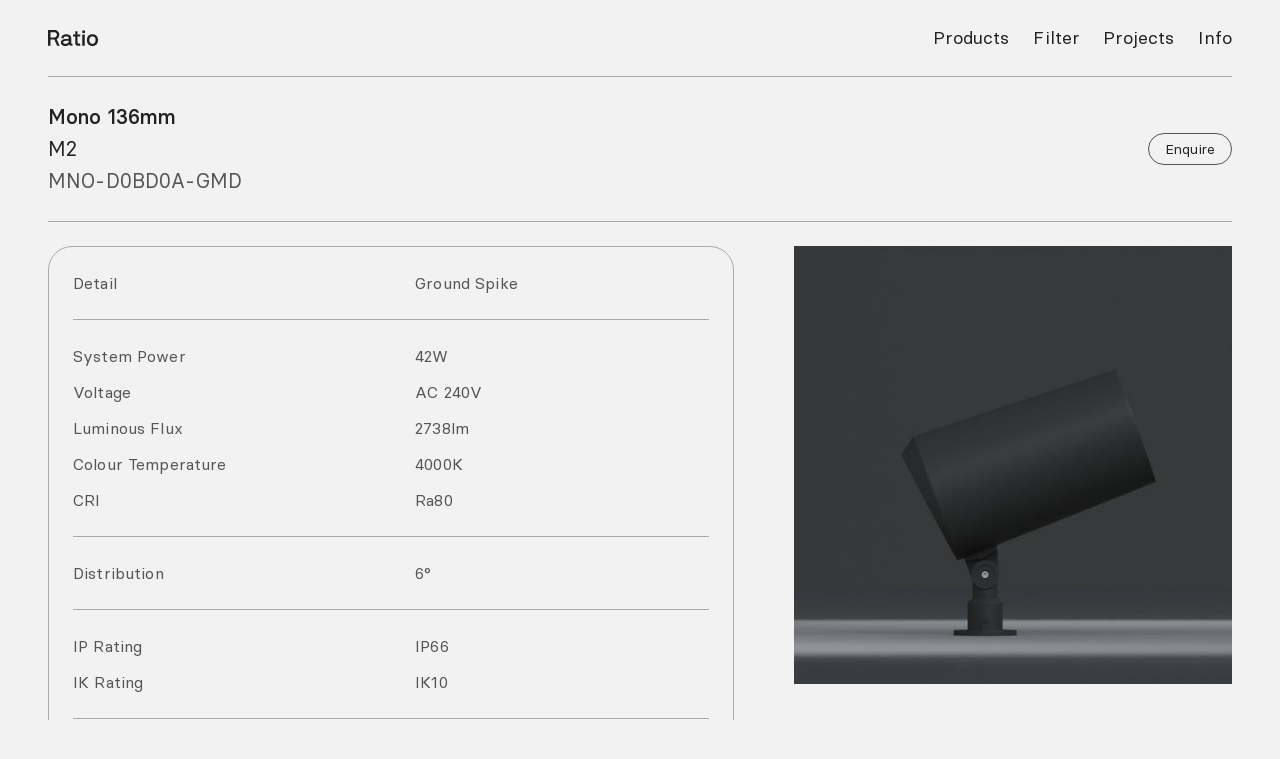

--- FILE ---
content_type: text/html; charset=UTF-8
request_url: https://ratio.lighting/range/mono/mno-d0bd0a-gmd/
body_size: 57008
content:
<!DOCTYPE html><html lang="en"><head><meta charSet="utf-8"/><meta http-equiv="x-ua-compatible" content="ie=edge"/><meta name="viewport" content="width=device-width, initial-scale=1, shrink-to-fit=no"/><meta name="generator" content="Gatsby 4.25.9"/><meta data-react-helmet="true" name="viewport" content="width=device-width, initial-scale=1.0"/><meta data-react-helmet="true" http-equiv="Content-Type" content="text/html;charset=UTF-8"/><meta data-react-helmet="true" property="og:site_name" content="Ratio Lighting — Tools for precise lighting treatments."/><meta data-react-helmet="true" property="og:image" content="https://ratio.lighting/static/f2fb56f11170b1a2e9d810e4b31c9f9e/e2bae/MNO-D0B-Mono-136mm-M2-Black-Side.jpg"/><meta data-react-helmet="true" property="og:title" content="Mono 136mm M2 MNO-D0BD0A-GMD"/><meta data-react-helmet="true" name="description" content="Product details for Mono 136mm M2 MNO-D0BD0A-GMD"/><meta data-react-helmet="true" property="og:description" content="Product details for Mono 136mm M2 MNO-D0BD0A-GMD"/><style data-href="/styles.8a4ef75c315263127077.css" data-identity="gatsby-global-css">a,abbr,acronym,address,applet,article,aside,audio,b,big,blockquote,body,canvas,caption,center,cite,code,dd,del,details,dfn,div,dl,dt,em,embed,fieldset,figcaption,figure,footer,form,h1,h2,h3,h4,h5,h6,header,hgroup,html,i,iframe,img,ins,kbd,label,legend,li,mark,menu,nav,object,ol,output,p,pre,q,ruby,s,samp,section,small,span,strike,strong,sub,summary,sup,table,tbody,td,tfoot,th,thead,time,tr,tt,u,ul,var,video{border:0;font-size:100%;font:inherit;margin:0;padding:0;vertical-align:baseline}article,aside,details,figcaption,figure,footer,header,hgroup,menu,nav,section{display:block}body{line-height:1}ol,ul{list-style:none}blockquote,q{quotes:none}blockquote:after,blockquote:before,q:after,q:before{content:"";content:none}table{border-collapse:collapse;border-spacing:0}.footer-default{display:flex;flex-direction:column-reverse;width:100%}.footer-default .primary{padding-bottom:var(--space-small)}@media screen and (min-width:600px){.footer-default{flex-direction:row;justify-content:space-between}.footer-default .primary{padding-bottom:0}.footer-default .primary ul{display:flex}.footer-default .primary ul li{margin-right:var(--space-small)}.footer-default .primary ul li:last-child{margin-right:0}.footer-default .copyright{display:flex}}.nav-list-horizontal{display:flex}.nav-list-horizontal li{margin-right:var(--space-small)}.nav-list-horizontal li:last-child{margin-right:0}.nav-list-right{justify-content:flex-end}.nav-list-left-right{justify-content:space-between}.sticky{background-color:var(--c-background);left:0;position:sticky;top:0;z-index:10}@media screen and (min-width:600px)and (max-width:800px){.mm-sticky{background-color:var(--c-background);left:0;position:sticky;top:0;z-index:10}}.temp-flex-right{background-color:#f09;display:flex;justify-items:flex-end}div.truncate{overflow:hidden;text-overflow:ellipsis;white-space:nowrap;width:800px}table.debug{border:1px solid var(--c-border);border-collapse:collapse}table.debug td,table.debug tr{border:1px solid var(--c-border)}table.debug td{padding:var(--space-xs)}.newsletter-form{display:flex;flex-direction:column;gap:var(--space-small)}.newsletter-form .basic-text-input{max-width:300px}.newsletter-form .button-capsule-link{width:-moz-fit-content;width:fit-content}.basic-text-input{background-color:transparent;border:none;border-bottom:1px solid var(--c-border);box-sizing:border-box;color:var(--c-em);line-height:1.75rem;margin-bottom:0;padding-bottom:var(--space-xs);padding-top:1em}.basic-text-input:focus{border-bottom:1px solid #000;outline:none}html{box-sizing:border-box}*,:after,:before{box-sizing:inherit}:root{-webkit-font-smoothing:antialiased;-moz-osx-font-smoothing:grayscale;-webkit-text-size-adjust:100%;font-size:8px}hr{background-color:var(--c-border);border:0;display:block;font-size:0;height:1px;line-height:0px;margin:0}.strike{text-decoration:line-through;-webkit-text-decoration-color:var(--c-em);text-decoration-color:var(--c-em)}.mq-debug{bottom:10px;display:block;left:50%;margin-left:-50px;position:fixed;width:100px}.mq-debug span{background-color:#f9c;border-radius:100px;color:#000;display:none;font-size:1.5rem;font-weight:700;padding:0 10px;text-align:center;text-transform:uppercase}@media screen and (max-width:600px){.mq-debug span.mxs{display:inline-block}}@media screen and (min-width:600px)and (max-width:800px){.mq-debug span.ms{display:inline-block}}@media screen and (min-width:800px)and (max-width:1100px){.mq-debug span.mm{display:inline-block}}@media screen and (min-width:1100px)and (max-width:1400px){.mq-debug span.ml{display:inline-block}}@media screen and (min-width:1400px)and (max-width:1600px){.mq-debug span.mxl{display:inline-block}}@media screen and (min-width:1600px)and (max-width:2000px){.mq-debug span.mxxl{display:inline-block}}@media screen and (min-width:2000px){.mq-debug span.mxxxl{display:inline-block}}body,html{margin:0;overscroll-behavior-y:none}@font-face{font-family:BS Mono Regular;src:url(/static/basiersquaremono-regular-webfont-f796911d214f9baea18c72119dd17c2e.eot);src:url(/static/basiersquaremono-regular-webfont-f796911d214f9baea18c72119dd17c2e.eot?#iefix) format("embedded-opentype"),url(/static/basiersquaremono-regular-webfont-c2a12f40f14be9532434682f9f6c50f2.woff2) format("woff2"),url(/static/basiersquaremono-regular-webfont-ddbe991b384ade16eb45b80421ef1173.woff) format("woff"),url(/static/basiersquaremono-regular-webfont-7809e16479b87891142ad5f73ed75314.ttf) format("truetype")}@font-face{font-family:BS Regular;src:url(/static/basiersquare-regular-webfont-e4ae42bcab0eaa76316fb5b4b3d8190f.eot);src:url(/static/basiersquare-regular-webfont-e4ae42bcab0eaa76316fb5b4b3d8190f.eot?#iefix) format("embedded-opentype"),url(/static/basiersquare-regular-webfont-f6bb0273dc0a2d006278cc5206f0f6aa.woff2) format("woff2"),url(/static/basiersquare-regular-webfont-27a2bfc9b206714db947fa2e10587d39.woff) format("woff"),url(/static/basiersquare-regular-webfont-4bc1edd1f01861133926a32ea4a9d04b.ttf) format("truetype")}@font-face{font-family:BS Medium;src:url(/static/basiersquare-medium-webfont-cc9a32f12e4d37b1c97f91009d196a87.eot);src:url(/static/basiersquare-medium-webfont-cc9a32f12e4d37b1c97f91009d196a87.eot?#iefix) format("embedded-opentype"),url(/static/basiersquare-medium-webfont-c2a70de82a77e683f6158f761f1ecfcc.woff2) format("woff2"),url(/static/basiersquare-medium-webfont-802ccb919478bd6d21d6a784f6cf052b.woff) format("woff"),url(/static/basiersquare-medium-webfont-2f2f813a831c70b3b04c7964d66ea9f4.ttf) format("truetype")}@font-face{font-display:swap;font-family:Inter-Arrows;font-style:normal;font-weight:100 900;src:url([data-uri]) format("woff2")}.grid-align-center{align-items:center}.grid-align-end{align-items:end}.grid-fixed-1{grid-template-columns:repeat(1,1fr)}.grid-fixed-1,.grid-fixed-2{column-gap:var(--space-medium);display:grid;row-gap:var(--space-medium);width:100%}.grid-fixed-2{grid-template-columns:repeat(2,1fr)}.grid-fixed-3{grid-template-columns:repeat(3,1fr)}.grid-fixed-3,.grid-fixed-4{column-gap:var(--space-medium);display:grid;row-gap:var(--space-medium);width:100%}.grid-fixed-4{grid-template-columns:repeat(4,1fr)}.grid-fixed-5{grid-template-columns:repeat(5,1fr)}.grid-fixed-5,.grid-fixed-6{column-gap:var(--space-medium);display:grid;row-gap:var(--space-medium);width:100%}.grid-fixed-6{grid-template-columns:repeat(6,1fr)}.grid-fixed-7{grid-template-columns:repeat(7,1fr)}.grid-fixed-7,.grid-fixed-8{column-gap:var(--space-medium);display:grid;row-gap:var(--space-medium);width:100%}.grid-fixed-8{grid-template-columns:repeat(8,1fr)}.grid-fixed-9{grid-template-columns:repeat(9,1fr)}.grid-fixed-10,.grid-fixed-9{column-gap:var(--space-medium);display:grid;row-gap:var(--space-medium);width:100%}.grid-fixed-10{grid-template-columns:repeat(10,1fr)}.grid-fixed-11{grid-template-columns:repeat(11,1fr)}.grid-fixed-11,.grid-fixed-12{column-gap:var(--space-medium);display:grid;row-gap:var(--space-medium);width:100%}.grid-fixed-12{grid-template-columns:repeat(12,1fr)}@media screen and (min-width:0){.grid-fixed-false-1{grid-template-columns:repeat(1,1fr)}.grid-fixed-false-1,.grid-fixed-false-2{column-gap:var(--space-medium);display:grid;row-gap:var(--space-medium);width:100%}.grid-fixed-false-2{grid-template-columns:repeat(2,1fr)}.grid-fixed-false-3{grid-template-columns:repeat(3,1fr)}.grid-fixed-false-3,.grid-fixed-false-4{column-gap:var(--space-medium);display:grid;row-gap:var(--space-medium);width:100%}.grid-fixed-false-4{grid-template-columns:repeat(4,1fr)}.grid-fixed-false-5{grid-template-columns:repeat(5,1fr)}.grid-fixed-false-5,.grid-fixed-false-6{column-gap:var(--space-medium);display:grid;row-gap:var(--space-medium);width:100%}.grid-fixed-false-6{grid-template-columns:repeat(6,1fr)}.grid-fixed-false-7{grid-template-columns:repeat(7,1fr)}.grid-fixed-false-7,.grid-fixed-false-8{column-gap:var(--space-medium);display:grid;row-gap:var(--space-medium);width:100%}.grid-fixed-false-8{grid-template-columns:repeat(8,1fr)}.grid-fixed-false-9{grid-template-columns:repeat(9,1fr)}.grid-fixed-false-10,.grid-fixed-false-9{column-gap:var(--space-medium);display:grid;row-gap:var(--space-medium);width:100%}.grid-fixed-false-10{grid-template-columns:repeat(10,1fr)}.grid-fixed-false-11{grid-template-columns:repeat(11,1fr)}.grid-fixed-false-11,.grid-fixed-false-12{column-gap:var(--space-medium);display:grid;row-gap:var(--space-medium);width:100%}.grid-fixed-false-12{grid-template-columns:repeat(12,1fr)}}@media screen and (min-width:0)and (max-width:0){.grid-fixed-false-1-only{grid-template-columns:repeat(1,1fr)}.grid-fixed-false-1-only,.grid-fixed-false-2-only{column-gap:var(--space-medium);display:grid;row-gap:var(--space-medium);width:100%}.grid-fixed-false-2-only{grid-template-columns:repeat(2,1fr)}.grid-fixed-false-3-only{grid-template-columns:repeat(3,1fr)}.grid-fixed-false-3-only,.grid-fixed-false-4-only{column-gap:var(--space-medium);display:grid;row-gap:var(--space-medium);width:100%}.grid-fixed-false-4-only{grid-template-columns:repeat(4,1fr)}.grid-fixed-false-5-only{grid-template-columns:repeat(5,1fr)}.grid-fixed-false-5-only,.grid-fixed-false-6-only{column-gap:var(--space-medium);display:grid;row-gap:var(--space-medium);width:100%}.grid-fixed-false-6-only{grid-template-columns:repeat(6,1fr)}.grid-fixed-false-7-only{grid-template-columns:repeat(7,1fr)}.grid-fixed-false-7-only,.grid-fixed-false-8-only{column-gap:var(--space-medium);display:grid;row-gap:var(--space-medium);width:100%}.grid-fixed-false-8-only{grid-template-columns:repeat(8,1fr)}.grid-fixed-false-9-only{grid-template-columns:repeat(9,1fr)}.grid-fixed-false-10-only,.grid-fixed-false-9-only{column-gap:var(--space-medium);display:grid;row-gap:var(--space-medium);width:100%}.grid-fixed-false-10-only{grid-template-columns:repeat(10,1fr)}.grid-fixed-false-11-only{grid-template-columns:repeat(11,1fr)}.grid-fixed-false-11-only,.grid-fixed-false-12-only{column-gap:var(--space-medium);display:grid;row-gap:var(--space-medium);width:100%}.grid-fixed-false-12-only{grid-template-columns:repeat(12,1fr)}}@media screen and (min-width:600px){.grid-fixed-ms-1{grid-template-columns:repeat(1,1fr)}.grid-fixed-ms-1,.grid-fixed-ms-2{column-gap:var(--space-medium);display:grid;row-gap:var(--space-medium);width:100%}.grid-fixed-ms-2{grid-template-columns:repeat(2,1fr)}.grid-fixed-ms-3{grid-template-columns:repeat(3,1fr)}.grid-fixed-ms-3,.grid-fixed-ms-4{column-gap:var(--space-medium);display:grid;row-gap:var(--space-medium);width:100%}.grid-fixed-ms-4{grid-template-columns:repeat(4,1fr)}.grid-fixed-ms-5{grid-template-columns:repeat(5,1fr)}.grid-fixed-ms-5,.grid-fixed-ms-6{column-gap:var(--space-medium);display:grid;row-gap:var(--space-medium);width:100%}.grid-fixed-ms-6{grid-template-columns:repeat(6,1fr)}.grid-fixed-ms-7{grid-template-columns:repeat(7,1fr)}.grid-fixed-ms-7,.grid-fixed-ms-8{column-gap:var(--space-medium);display:grid;row-gap:var(--space-medium);width:100%}.grid-fixed-ms-8{grid-template-columns:repeat(8,1fr)}.grid-fixed-ms-9{grid-template-columns:repeat(9,1fr)}.grid-fixed-ms-10,.grid-fixed-ms-9{column-gap:var(--space-medium);display:grid;row-gap:var(--space-medium);width:100%}.grid-fixed-ms-10{grid-template-columns:repeat(10,1fr)}.grid-fixed-ms-11{grid-template-columns:repeat(11,1fr)}.grid-fixed-ms-11,.grid-fixed-ms-12{column-gap:var(--space-medium);display:grid;row-gap:var(--space-medium);width:100%}.grid-fixed-ms-12{grid-template-columns:repeat(12,1fr)}}@media screen and (min-width:0)and (max-width:600px){.grid-fixed-ms-1-only{grid-template-columns:repeat(1,1fr)}.grid-fixed-ms-1-only,.grid-fixed-ms-2-only{column-gap:var(--space-medium);display:grid;row-gap:var(--space-medium);width:100%}.grid-fixed-ms-2-only{grid-template-columns:repeat(2,1fr)}.grid-fixed-ms-3-only{grid-template-columns:repeat(3,1fr)}.grid-fixed-ms-3-only,.grid-fixed-ms-4-only{column-gap:var(--space-medium);display:grid;row-gap:var(--space-medium);width:100%}.grid-fixed-ms-4-only{grid-template-columns:repeat(4,1fr)}.grid-fixed-ms-5-only{grid-template-columns:repeat(5,1fr)}.grid-fixed-ms-5-only,.grid-fixed-ms-6-only{column-gap:var(--space-medium);display:grid;row-gap:var(--space-medium);width:100%}.grid-fixed-ms-6-only{grid-template-columns:repeat(6,1fr)}.grid-fixed-ms-7-only{grid-template-columns:repeat(7,1fr)}.grid-fixed-ms-7-only,.grid-fixed-ms-8-only{column-gap:var(--space-medium);display:grid;row-gap:var(--space-medium);width:100%}.grid-fixed-ms-8-only{grid-template-columns:repeat(8,1fr)}.grid-fixed-ms-9-only{grid-template-columns:repeat(9,1fr)}.grid-fixed-ms-10-only,.grid-fixed-ms-9-only{column-gap:var(--space-medium);display:grid;row-gap:var(--space-medium);width:100%}.grid-fixed-ms-10-only{grid-template-columns:repeat(10,1fr)}.grid-fixed-ms-11-only{grid-template-columns:repeat(11,1fr)}.grid-fixed-ms-11-only,.grid-fixed-ms-12-only{column-gap:var(--space-medium);display:grid;row-gap:var(--space-medium);width:100%}.grid-fixed-ms-12-only{grid-template-columns:repeat(12,1fr)}}@media screen and (min-width:800px){.grid-fixed-mm-1{grid-template-columns:repeat(1,1fr)}.grid-fixed-mm-1,.grid-fixed-mm-2{column-gap:var(--space-medium);display:grid;row-gap:var(--space-medium);width:100%}.grid-fixed-mm-2{grid-template-columns:repeat(2,1fr)}.grid-fixed-mm-3{grid-template-columns:repeat(3,1fr)}.grid-fixed-mm-3,.grid-fixed-mm-4{column-gap:var(--space-medium);display:grid;row-gap:var(--space-medium);width:100%}.grid-fixed-mm-4{grid-template-columns:repeat(4,1fr)}.grid-fixed-mm-5{grid-template-columns:repeat(5,1fr)}.grid-fixed-mm-5,.grid-fixed-mm-6{column-gap:var(--space-medium);display:grid;row-gap:var(--space-medium);width:100%}.grid-fixed-mm-6{grid-template-columns:repeat(6,1fr)}.grid-fixed-mm-7{grid-template-columns:repeat(7,1fr)}.grid-fixed-mm-7,.grid-fixed-mm-8{column-gap:var(--space-medium);display:grid;row-gap:var(--space-medium);width:100%}.grid-fixed-mm-8{grid-template-columns:repeat(8,1fr)}.grid-fixed-mm-9{grid-template-columns:repeat(9,1fr)}.grid-fixed-mm-10,.grid-fixed-mm-9{column-gap:var(--space-medium);display:grid;row-gap:var(--space-medium);width:100%}.grid-fixed-mm-10{grid-template-columns:repeat(10,1fr)}.grid-fixed-mm-11{grid-template-columns:repeat(11,1fr)}.grid-fixed-mm-11,.grid-fixed-mm-12{column-gap:var(--space-medium);display:grid;row-gap:var(--space-medium);width:100%}.grid-fixed-mm-12{grid-template-columns:repeat(12,1fr)}}@media screen and (min-width:600px)and (max-width:800px){.grid-fixed-mm-1-only{grid-template-columns:repeat(1,1fr)}.grid-fixed-mm-1-only,.grid-fixed-mm-2-only{column-gap:var(--space-medium);display:grid;row-gap:var(--space-medium);width:100%}.grid-fixed-mm-2-only{grid-template-columns:repeat(2,1fr)}.grid-fixed-mm-3-only{grid-template-columns:repeat(3,1fr)}.grid-fixed-mm-3-only,.grid-fixed-mm-4-only{column-gap:var(--space-medium);display:grid;row-gap:var(--space-medium);width:100%}.grid-fixed-mm-4-only{grid-template-columns:repeat(4,1fr)}.grid-fixed-mm-5-only{grid-template-columns:repeat(5,1fr)}.grid-fixed-mm-5-only,.grid-fixed-mm-6-only{column-gap:var(--space-medium);display:grid;row-gap:var(--space-medium);width:100%}.grid-fixed-mm-6-only{grid-template-columns:repeat(6,1fr)}.grid-fixed-mm-7-only{grid-template-columns:repeat(7,1fr)}.grid-fixed-mm-7-only,.grid-fixed-mm-8-only{column-gap:var(--space-medium);display:grid;row-gap:var(--space-medium);width:100%}.grid-fixed-mm-8-only{grid-template-columns:repeat(8,1fr)}.grid-fixed-mm-9-only{grid-template-columns:repeat(9,1fr)}.grid-fixed-mm-10-only,.grid-fixed-mm-9-only{column-gap:var(--space-medium);display:grid;row-gap:var(--space-medium);width:100%}.grid-fixed-mm-10-only{grid-template-columns:repeat(10,1fr)}.grid-fixed-mm-11-only{grid-template-columns:repeat(11,1fr)}.grid-fixed-mm-11-only,.grid-fixed-mm-12-only{column-gap:var(--space-medium);display:grid;row-gap:var(--space-medium);width:100%}.grid-fixed-mm-12-only{grid-template-columns:repeat(12,1fr)}}@media screen and (min-width:1100px){.grid-fixed-ml-1{grid-template-columns:repeat(1,1fr)}.grid-fixed-ml-1,.grid-fixed-ml-2{column-gap:var(--space-medium);display:grid;row-gap:var(--space-medium);width:100%}.grid-fixed-ml-2{grid-template-columns:repeat(2,1fr)}.grid-fixed-ml-3{grid-template-columns:repeat(3,1fr)}.grid-fixed-ml-3,.grid-fixed-ml-4{column-gap:var(--space-medium);display:grid;row-gap:var(--space-medium);width:100%}.grid-fixed-ml-4{grid-template-columns:repeat(4,1fr)}.grid-fixed-ml-5{grid-template-columns:repeat(5,1fr)}.grid-fixed-ml-5,.grid-fixed-ml-6{column-gap:var(--space-medium);display:grid;row-gap:var(--space-medium);width:100%}.grid-fixed-ml-6{grid-template-columns:repeat(6,1fr)}.grid-fixed-ml-7{grid-template-columns:repeat(7,1fr)}.grid-fixed-ml-7,.grid-fixed-ml-8{column-gap:var(--space-medium);display:grid;row-gap:var(--space-medium);width:100%}.grid-fixed-ml-8{grid-template-columns:repeat(8,1fr)}.grid-fixed-ml-9{grid-template-columns:repeat(9,1fr)}.grid-fixed-ml-10,.grid-fixed-ml-9{column-gap:var(--space-medium);display:grid;row-gap:var(--space-medium);width:100%}.grid-fixed-ml-10{grid-template-columns:repeat(10,1fr)}.grid-fixed-ml-11{grid-template-columns:repeat(11,1fr)}.grid-fixed-ml-11,.grid-fixed-ml-12{column-gap:var(--space-medium);display:grid;row-gap:var(--space-medium);width:100%}.grid-fixed-ml-12{grid-template-columns:repeat(12,1fr)}}@media screen and (min-width:800px)and (max-width:1100px){.grid-fixed-ml-1-only{grid-template-columns:repeat(1,1fr)}.grid-fixed-ml-1-only,.grid-fixed-ml-2-only{column-gap:var(--space-medium);display:grid;row-gap:var(--space-medium);width:100%}.grid-fixed-ml-2-only{grid-template-columns:repeat(2,1fr)}.grid-fixed-ml-3-only{grid-template-columns:repeat(3,1fr)}.grid-fixed-ml-3-only,.grid-fixed-ml-4-only{column-gap:var(--space-medium);display:grid;row-gap:var(--space-medium);width:100%}.grid-fixed-ml-4-only{grid-template-columns:repeat(4,1fr)}.grid-fixed-ml-5-only{grid-template-columns:repeat(5,1fr)}.grid-fixed-ml-5-only,.grid-fixed-ml-6-only{column-gap:var(--space-medium);display:grid;row-gap:var(--space-medium);width:100%}.grid-fixed-ml-6-only{grid-template-columns:repeat(6,1fr)}.grid-fixed-ml-7-only{grid-template-columns:repeat(7,1fr)}.grid-fixed-ml-7-only,.grid-fixed-ml-8-only{column-gap:var(--space-medium);display:grid;row-gap:var(--space-medium);width:100%}.grid-fixed-ml-8-only{grid-template-columns:repeat(8,1fr)}.grid-fixed-ml-9-only{grid-template-columns:repeat(9,1fr)}.grid-fixed-ml-10-only,.grid-fixed-ml-9-only{column-gap:var(--space-medium);display:grid;row-gap:var(--space-medium);width:100%}.grid-fixed-ml-10-only{grid-template-columns:repeat(10,1fr)}.grid-fixed-ml-11-only{grid-template-columns:repeat(11,1fr)}.grid-fixed-ml-11-only,.grid-fixed-ml-12-only{column-gap:var(--space-medium);display:grid;row-gap:var(--space-medium);width:100%}.grid-fixed-ml-12-only{grid-template-columns:repeat(12,1fr)}}@media screen and (min-width:1400px){.grid-fixed-mxl-1{grid-template-columns:repeat(1,1fr)}.grid-fixed-mxl-1,.grid-fixed-mxl-2{column-gap:var(--space-medium);display:grid;row-gap:var(--space-medium);width:100%}.grid-fixed-mxl-2{grid-template-columns:repeat(2,1fr)}.grid-fixed-mxl-3{grid-template-columns:repeat(3,1fr)}.grid-fixed-mxl-3,.grid-fixed-mxl-4{column-gap:var(--space-medium);display:grid;row-gap:var(--space-medium);width:100%}.grid-fixed-mxl-4{grid-template-columns:repeat(4,1fr)}.grid-fixed-mxl-5{grid-template-columns:repeat(5,1fr)}.grid-fixed-mxl-5,.grid-fixed-mxl-6{column-gap:var(--space-medium);display:grid;row-gap:var(--space-medium);width:100%}.grid-fixed-mxl-6{grid-template-columns:repeat(6,1fr)}.grid-fixed-mxl-7{grid-template-columns:repeat(7,1fr)}.grid-fixed-mxl-7,.grid-fixed-mxl-8{column-gap:var(--space-medium);display:grid;row-gap:var(--space-medium);width:100%}.grid-fixed-mxl-8{grid-template-columns:repeat(8,1fr)}.grid-fixed-mxl-9{grid-template-columns:repeat(9,1fr)}.grid-fixed-mxl-10,.grid-fixed-mxl-9{column-gap:var(--space-medium);display:grid;row-gap:var(--space-medium);width:100%}.grid-fixed-mxl-10{grid-template-columns:repeat(10,1fr)}.grid-fixed-mxl-11{grid-template-columns:repeat(11,1fr)}.grid-fixed-mxl-11,.grid-fixed-mxl-12{column-gap:var(--space-medium);display:grid;row-gap:var(--space-medium);width:100%}.grid-fixed-mxl-12{grid-template-columns:repeat(12,1fr)}}@media screen and (min-width:1100px)and (max-width:1400px){.grid-fixed-mxl-1-only{grid-template-columns:repeat(1,1fr)}.grid-fixed-mxl-1-only,.grid-fixed-mxl-2-only{column-gap:var(--space-medium);display:grid;row-gap:var(--space-medium);width:100%}.grid-fixed-mxl-2-only{grid-template-columns:repeat(2,1fr)}.grid-fixed-mxl-3-only{grid-template-columns:repeat(3,1fr)}.grid-fixed-mxl-3-only,.grid-fixed-mxl-4-only{column-gap:var(--space-medium);display:grid;row-gap:var(--space-medium);width:100%}.grid-fixed-mxl-4-only{grid-template-columns:repeat(4,1fr)}.grid-fixed-mxl-5-only{grid-template-columns:repeat(5,1fr)}.grid-fixed-mxl-5-only,.grid-fixed-mxl-6-only{column-gap:var(--space-medium);display:grid;row-gap:var(--space-medium);width:100%}.grid-fixed-mxl-6-only{grid-template-columns:repeat(6,1fr)}.grid-fixed-mxl-7-only{grid-template-columns:repeat(7,1fr)}.grid-fixed-mxl-7-only,.grid-fixed-mxl-8-only{column-gap:var(--space-medium);display:grid;row-gap:var(--space-medium);width:100%}.grid-fixed-mxl-8-only{grid-template-columns:repeat(8,1fr)}.grid-fixed-mxl-9-only{grid-template-columns:repeat(9,1fr)}.grid-fixed-mxl-10-only,.grid-fixed-mxl-9-only{column-gap:var(--space-medium);display:grid;row-gap:var(--space-medium);width:100%}.grid-fixed-mxl-10-only{grid-template-columns:repeat(10,1fr)}.grid-fixed-mxl-11-only{grid-template-columns:repeat(11,1fr)}.grid-fixed-mxl-11-only,.grid-fixed-mxl-12-only{column-gap:var(--space-medium);display:grid;row-gap:var(--space-medium);width:100%}.grid-fixed-mxl-12-only{grid-template-columns:repeat(12,1fr)}}@media screen and (min-width:1600px){.grid-fixed-mxxl-1{grid-template-columns:repeat(1,1fr)}.grid-fixed-mxxl-1,.grid-fixed-mxxl-2{column-gap:var(--space-medium);display:grid;row-gap:var(--space-medium);width:100%}.grid-fixed-mxxl-2{grid-template-columns:repeat(2,1fr)}.grid-fixed-mxxl-3{grid-template-columns:repeat(3,1fr)}.grid-fixed-mxxl-3,.grid-fixed-mxxl-4{column-gap:var(--space-medium);display:grid;row-gap:var(--space-medium);width:100%}.grid-fixed-mxxl-4{grid-template-columns:repeat(4,1fr)}.grid-fixed-mxxl-5{grid-template-columns:repeat(5,1fr)}.grid-fixed-mxxl-5,.grid-fixed-mxxl-6{column-gap:var(--space-medium);display:grid;row-gap:var(--space-medium);width:100%}.grid-fixed-mxxl-6{grid-template-columns:repeat(6,1fr)}.grid-fixed-mxxl-7{grid-template-columns:repeat(7,1fr)}.grid-fixed-mxxl-7,.grid-fixed-mxxl-8{column-gap:var(--space-medium);display:grid;row-gap:var(--space-medium);width:100%}.grid-fixed-mxxl-8{grid-template-columns:repeat(8,1fr)}.grid-fixed-mxxl-9{grid-template-columns:repeat(9,1fr)}.grid-fixed-mxxl-10,.grid-fixed-mxxl-9{column-gap:var(--space-medium);display:grid;row-gap:var(--space-medium);width:100%}.grid-fixed-mxxl-10{grid-template-columns:repeat(10,1fr)}.grid-fixed-mxxl-11{grid-template-columns:repeat(11,1fr)}.grid-fixed-mxxl-11,.grid-fixed-mxxl-12{column-gap:var(--space-medium);display:grid;row-gap:var(--space-medium);width:100%}.grid-fixed-mxxl-12{grid-template-columns:repeat(12,1fr)}}@media screen and (min-width:1400px)and (max-width:1600px){.grid-fixed-mxxl-1-only{grid-template-columns:repeat(1,1fr)}.grid-fixed-mxxl-1-only,.grid-fixed-mxxl-2-only{column-gap:var(--space-medium);display:grid;row-gap:var(--space-medium);width:100%}.grid-fixed-mxxl-2-only{grid-template-columns:repeat(2,1fr)}.grid-fixed-mxxl-3-only{grid-template-columns:repeat(3,1fr)}.grid-fixed-mxxl-3-only,.grid-fixed-mxxl-4-only{column-gap:var(--space-medium);display:grid;row-gap:var(--space-medium);width:100%}.grid-fixed-mxxl-4-only{grid-template-columns:repeat(4,1fr)}.grid-fixed-mxxl-5-only{grid-template-columns:repeat(5,1fr)}.grid-fixed-mxxl-5-only,.grid-fixed-mxxl-6-only{column-gap:var(--space-medium);display:grid;row-gap:var(--space-medium);width:100%}.grid-fixed-mxxl-6-only{grid-template-columns:repeat(6,1fr)}.grid-fixed-mxxl-7-only{grid-template-columns:repeat(7,1fr)}.grid-fixed-mxxl-7-only,.grid-fixed-mxxl-8-only{column-gap:var(--space-medium);display:grid;row-gap:var(--space-medium);width:100%}.grid-fixed-mxxl-8-only{grid-template-columns:repeat(8,1fr)}.grid-fixed-mxxl-9-only{grid-template-columns:repeat(9,1fr)}.grid-fixed-mxxl-10-only,.grid-fixed-mxxl-9-only{column-gap:var(--space-medium);display:grid;row-gap:var(--space-medium);width:100%}.grid-fixed-mxxl-10-only{grid-template-columns:repeat(10,1fr)}.grid-fixed-mxxl-11-only{grid-template-columns:repeat(11,1fr)}.grid-fixed-mxxl-11-only,.grid-fixed-mxxl-12-only{column-gap:var(--space-medium);display:grid;row-gap:var(--space-medium);width:100%}.grid-fixed-mxxl-12-only{grid-template-columns:repeat(12,1fr)}}@media screen and (min-width:2000px){.grid-fixed-mxxxl-1{grid-template-columns:repeat(1,1fr)}.grid-fixed-mxxxl-1,.grid-fixed-mxxxl-2{column-gap:var(--space-medium);display:grid;row-gap:var(--space-medium);width:100%}.grid-fixed-mxxxl-2{grid-template-columns:repeat(2,1fr)}.grid-fixed-mxxxl-3{grid-template-columns:repeat(3,1fr)}.grid-fixed-mxxxl-3,.grid-fixed-mxxxl-4{column-gap:var(--space-medium);display:grid;row-gap:var(--space-medium);width:100%}.grid-fixed-mxxxl-4{grid-template-columns:repeat(4,1fr)}.grid-fixed-mxxxl-5{grid-template-columns:repeat(5,1fr)}.grid-fixed-mxxxl-5,.grid-fixed-mxxxl-6{column-gap:var(--space-medium);display:grid;row-gap:var(--space-medium);width:100%}.grid-fixed-mxxxl-6{grid-template-columns:repeat(6,1fr)}.grid-fixed-mxxxl-7{grid-template-columns:repeat(7,1fr)}.grid-fixed-mxxxl-7,.grid-fixed-mxxxl-8{column-gap:var(--space-medium);display:grid;row-gap:var(--space-medium);width:100%}.grid-fixed-mxxxl-8{grid-template-columns:repeat(8,1fr)}.grid-fixed-mxxxl-9{grid-template-columns:repeat(9,1fr)}.grid-fixed-mxxxl-10,.grid-fixed-mxxxl-9{column-gap:var(--space-medium);display:grid;row-gap:var(--space-medium);width:100%}.grid-fixed-mxxxl-10{grid-template-columns:repeat(10,1fr)}.grid-fixed-mxxxl-11{grid-template-columns:repeat(11,1fr)}.grid-fixed-mxxxl-11,.grid-fixed-mxxxl-12{column-gap:var(--space-medium);display:grid;row-gap:var(--space-medium);width:100%}.grid-fixed-mxxxl-12{grid-template-columns:repeat(12,1fr)}}@media screen and (min-width:1600px)and (max-width:2000px){.grid-fixed-mxxxl-1-only{grid-template-columns:repeat(1,1fr)}.grid-fixed-mxxxl-1-only,.grid-fixed-mxxxl-2-only{column-gap:var(--space-medium);display:grid;row-gap:var(--space-medium);width:100%}.grid-fixed-mxxxl-2-only{grid-template-columns:repeat(2,1fr)}.grid-fixed-mxxxl-3-only{grid-template-columns:repeat(3,1fr)}.grid-fixed-mxxxl-3-only,.grid-fixed-mxxxl-4-only{column-gap:var(--space-medium);display:grid;row-gap:var(--space-medium);width:100%}.grid-fixed-mxxxl-4-only{grid-template-columns:repeat(4,1fr)}.grid-fixed-mxxxl-5-only{grid-template-columns:repeat(5,1fr)}.grid-fixed-mxxxl-5-only,.grid-fixed-mxxxl-6-only{column-gap:var(--space-medium);display:grid;row-gap:var(--space-medium);width:100%}.grid-fixed-mxxxl-6-only{grid-template-columns:repeat(6,1fr)}.grid-fixed-mxxxl-7-only{grid-template-columns:repeat(7,1fr)}.grid-fixed-mxxxl-7-only,.grid-fixed-mxxxl-8-only{column-gap:var(--space-medium);display:grid;row-gap:var(--space-medium);width:100%}.grid-fixed-mxxxl-8-only{grid-template-columns:repeat(8,1fr)}.grid-fixed-mxxxl-9-only{grid-template-columns:repeat(9,1fr)}.grid-fixed-mxxxl-10-only,.grid-fixed-mxxxl-9-only{column-gap:var(--space-medium);display:grid;row-gap:var(--space-medium);width:100%}.grid-fixed-mxxxl-10-only{grid-template-columns:repeat(10,1fr)}.grid-fixed-mxxxl-11-only{grid-template-columns:repeat(11,1fr)}.grid-fixed-mxxxl-11-only,.grid-fixed-mxxxl-12-only{column-gap:var(--space-medium);display:grid;row-gap:var(--space-medium);width:100%}.grid-fixed-mxxxl-12-only{grid-template-columns:repeat(12,1fr)}}@media screen and (max-width:600px){.ms-grid-fixed-1{grid-template-columns:repeat(1,1fr)}.ms-grid-fixed-1,.ms-grid-fixed-2{column-gap:var(--space-medium);display:grid;row-gap:var(--space-medium);width:100%}.ms-grid-fixed-2{grid-template-columns:repeat(2,1fr)}.ms-grid-fixed-3{grid-template-columns:repeat(3,1fr)}.ms-grid-fixed-3,.ms-grid-fixed-4{column-gap:var(--space-medium);display:grid;row-gap:var(--space-medium);width:100%}.ms-grid-fixed-4{grid-template-columns:repeat(4,1fr)}.ms-grid-fixed-5{grid-template-columns:repeat(5,1fr)}.ms-grid-fixed-5,.ms-grid-fixed-6{column-gap:var(--space-medium);display:grid;row-gap:var(--space-medium);width:100%}.ms-grid-fixed-6{grid-template-columns:repeat(6,1fr)}.ms-grid-fixed-7{grid-template-columns:repeat(7,1fr)}.ms-grid-fixed-7,.ms-grid-fixed-8{column-gap:var(--space-medium);display:grid;row-gap:var(--space-medium);width:100%}.ms-grid-fixed-8{grid-template-columns:repeat(8,1fr)}.ms-grid-fixed-9{grid-template-columns:repeat(9,1fr)}.ms-grid-fixed-10,.ms-grid-fixed-9{column-gap:var(--space-medium);display:grid;row-gap:var(--space-medium);width:100%}.ms-grid-fixed-10{grid-template-columns:repeat(10,1fr)}.ms-grid-fixed-11{grid-template-columns:repeat(11,1fr)}.ms-grid-fixed-11,.ms-grid-fixed-12{column-gap:var(--space-medium);display:grid;row-gap:var(--space-medium);width:100%}.ms-grid-fixed-12{grid-template-columns:repeat(12,1fr)}}@media screen and (min-width:600px){.mm-grid-fixed-1{grid-template-columns:repeat(1,1fr)}.mm-grid-fixed-1,.mm-grid-fixed-2{column-gap:var(--space-medium);display:grid;row-gap:var(--space-medium);width:100%}.mm-grid-fixed-2{grid-template-columns:repeat(2,1fr)}.mm-grid-fixed-3{grid-template-columns:repeat(3,1fr)}.mm-grid-fixed-3,.mm-grid-fixed-4{column-gap:var(--space-medium);display:grid;row-gap:var(--space-medium);width:100%}.mm-grid-fixed-4{grid-template-columns:repeat(4,1fr)}.mm-grid-fixed-5{grid-template-columns:repeat(5,1fr)}.mm-grid-fixed-5,.mm-grid-fixed-6{column-gap:var(--space-medium);display:grid;row-gap:var(--space-medium);width:100%}.mm-grid-fixed-6{grid-template-columns:repeat(6,1fr)}.mm-grid-fixed-7{grid-template-columns:repeat(7,1fr)}.mm-grid-fixed-7,.mm-grid-fixed-8{column-gap:var(--space-medium);display:grid;row-gap:var(--space-medium);width:100%}.mm-grid-fixed-8{grid-template-columns:repeat(8,1fr)}.mm-grid-fixed-9{grid-template-columns:repeat(9,1fr)}.mm-grid-fixed-10,.mm-grid-fixed-9{column-gap:var(--space-medium);display:grid;row-gap:var(--space-medium);width:100%}.mm-grid-fixed-10{grid-template-columns:repeat(10,1fr)}.mm-grid-fixed-11{grid-template-columns:repeat(11,1fr)}.mm-grid-fixed-11,.mm-grid-fixed-12{column-gap:var(--space-medium);display:grid;row-gap:var(--space-medium);width:100%}.mm-grid-fixed-12{grid-template-columns:repeat(12,1fr)}}.grid-content-footer{display:grid;grid-template-areas:"content" "footer";grid-template-rows:1fr min-content;height:100%}.grid-content-footer .grid-child-content{grid-area:content}.grid-content-footer .grid-child-footer{grid-area:footer}#grid-t1-a{column-gap:var(--space-medium);display:grid;width:100%}@media screen and (min-width:1100px){#grid-t1-a{column-gap:var(--space-large);grid-template-areas:"attributes attributes attributes featureImage featureImage" "dimensionsDiagrams dimensionsDiagrams dimensionsDiagrams dimensionsDiagrams dimensionsDiagrams";grid-template-columns:repeat(5,1fr);grid-template-rows:min-content auto}#grid-t1-a #attributes{grid-area:attributes}#grid-t1-a #feature-image{grid-area:featureImage}#grid-t1-a #dimensions-diagrams{grid-area:dimensionsDiagrams}}@media screen and (min-width:1400px){#grid-t1-a{column-gap:var(--space-large);grid-template-areas:"attributes attributes featureImage" "dimensionsDiagrams dimensionsDiagrams dimensionsDiagrams";grid-template-columns:repeat(3,1fr);grid-template-rows:min-content auto}}@media screen and (min-width:1600px){#grid-t1-a{grid-template-areas:"attributes attributes attributes attributes featureImage featureImage" "dimensionsDiagrams dimensionsDiagrams dimensionsDiagrams dimensionsDiagrams dimensionsDiagrams dimensionsDiagrams";grid-template-columns:repeat(6,1fr)}}@media screen and (min-width:2000px){#grid-t1-a{grid-template-areas:"attributes attributes attributes featureImage" "dimensionsDiagrams dimensionsDiagrams dimensionsDiagrams dimensionsDiagrams";grid-template-columns:repeat(4,1fr)}}#grid-t2-a{column-gap:var(--space-medium);display:grid;width:100%}@media screen and (min-width:800px){#grid-t2-a{column-gap:var(--space-xl);grid-template-areas:"featureImage featureImage" "overview attributes";grid-template-columns:repeat(2,1fr);grid-template-rows:min-content auto}#grid-t2-a #overview{grid-area:overview}#grid-t2-a #feature-image{grid-area:featureImage}#grid-t2-a #attributes{grid-area:attributes}#grid-t2-a #cta{grid-area:cta}}@media screen and (min-width:1400px){#grid-t2-a{column-gap:var(--space-large);grid-template-areas:"overview attributes featureImage";grid-template-columns:repeat(3,1fr);grid-template-rows:auto}#grid-t2-a #overview{grid-area:overview}#grid-t2-a #feature-image{grid-area:featureImage}#grid-t2-a #attributes{grid-area:attributes}#grid-t2-a #cta{grid-area:cta}}@media screen and (min-width:1600px){#grid-t2-a{column-gap:var(--space-xl)}}@media screen and (min-width:2000px){#grid-t2-a{column-gap:var(--space-xxl)}}.feature-generic{display:flex;justify-content:space-evenly;width:100%}.project-image-gallery{background-color:var(--c-product-image-background);width:100%}.project-image-gallery:first-of-type{padding-top:var(--space-small)}.project-image-gallery .project-image{padding-bottom:var(--space-small)}.project-image-gallery .project-image img{display:block;height:auto;margin-left:auto;margin-right:auto;max-height:80vh;max-width:80vw;width:auto}.ratio-logo{height:2rem;width:auto}.ratio-logo img{display:block;height:100%;width:auto}.ratio-logo .svgContainer{display:block;height:auto;width:100%}.ratio-logo .svgContainer svg{fill:#222;display:block;height:2rem;width:auto}dl.flex-2-grid{display:flex;flex-wrap:wrap;width:100%}dl.flex-2-grid dt.column{padding-right:calc(var(--space-medium)/2);width:50%}dl.flex-2-grid dd.column{margin-bottom:var(--space-xs);padding-left:calc(var(--space-medium)/2);width:50%}dl.flex-2-grid dd.column:last-of-type{margin-bottom:0}#___gatsby,#gatsby-focus-wrapper,body,html{height:100%}#page-wrapper{display:grid;grid-template-areas:"header" "main" "footer";grid-template-rows:max-content 1fr max-content;height:100%}#page-wrapper #global-header{grid-area:header}#page-wrapper #main{grid-area:main}#page-wrapper #global-footer{grid-area:footer}.demo{background-color:#333;display:grid;grid-template-areas:"header" "main" "footer";grid-template-rows:min-content 1fr min-content;height:500px}.demo #a{background-color:red;grid-area:header}.demo #b{background-color:lime;grid-area:main}.demo #c{background-color:blue;grid-area:footer}ul.thumbnail-list{margin-bottom:0}ul.thumbnail-list li{border-radius:1rem;overflow:hidden;width:100%}ul.thumbnail-list .thumbnail-container{background-color:var(--c-product-image-background);display:block;position:relative;transition:background-color .2s ease-out}ul.thumbnail-list .thumbnail-container img{border-radius:1rem;overflow:hidden}@media(hover:hover)and (pointer:fine){ul.thumbnail-list .thumbnail-container:active .thumbnail-attributes ul.attributes .value,ul.thumbnail-list .thumbnail-container:hover .thumbnail-attributes ul.attributes .value{background:var(--c-primary);border:1px solid var(--c-primary);color:var(--c-white)}}ul.thumbnail-list .thumbnail-container .thumbnail-name{left:0;pointer-events:none;position:absolute;right:0;top:0}ul.thumbnail-list .thumbnail-container .thumbnail-image{background-color:var(--c-white);width:100%}ul.thumbnail-list .thumbnail-container .thumbnail-attributes{bottom:0;left:0;pointer-events:none;position:absolute;right:0}ul.thumbnail-list .thumbnail-container .thumbnail-attributes ul.attributes li,ul.thumbnail-list .thumbnail-container .thumbnail-attributes ul.attributes ul{display:inline}ul.thumbnail-list .thumbnail-container .thumbnail-attributes ul.attributes ul.distribution{display:block}ul.thumbnail-list .thumbnail-container .thumbnail-attributes ul.attributes .value{border:1px solid var(--c-primary);border-radius:5rem;color:var(--c-primary);display:inline-block;margin-left:.5rem;padding-left:1rem;padding-right:1rem;width:auto}.configurator-panel-container{border:1px solid var(--c-border);border-radius:3rem;padding:3rem}.configurator-panel-container hr{margin-bottom:2rem;margin-top:2.5rem}.filter-panel-container-temp{border:none;border-radius:0;padding:0}.configurator-result-container{border:1px solid var(--c-border);border-radius:3rem;padding:3rem;position:relative}.configurator-result-container .cover-link{background-color:var(--c-background);display:flex;opacity:0;transition:opacity .1s ease-out}@media(hover:hover)and (pointer:fine){.configurator-result-container:hover .cover-link{display:flex;opacity:1}.configurator-result-container .cover-link:hover{opacity:1}}.cover-link{align-items:center;border-radius:inherit;bottom:0;display:flex;justify-content:center;left:0;position:absolute;right:0;top:0}.product-download-link{color:var(--c-primary)}.product-download-link:before{background-color:var(--c-primary);border-radius:.75em;content:" ";display:inline-block;height:.75em;margin-right:1rem;transition:background-color .2s ease-out;width:.75em}.product-download-link aside{color:var(--c-fade);display:inline}.product-download-link aside:before{content:" ("}.product-download-link aside:after{content:")"}.product-download-link:hover{color:var(--c-em)}.product-download-link:hover:before{background-color:var(--c-em)}.carbon-program-link{color:var(--c-primary)}.carbon-program-link:before{background-color:var(--c-carbon-green);border-radius:.75em;content:" ";display:inline-block;height:.75em;margin-right:1rem;transition:background-color .2s ease-out;width:.75em}.carbon-program-link aside{color:var(--c-fade);display:inline}.carbon-program-link aside:before{content:" ("}.carbon-program-link aside:after{content:")"}.carbon-program-link:hover{color:var(--c-carbon-green)}.modal-cover{background-color:var(--c-background);bottom:0;display:none;left:0;position:fixed;right:0;top:0;z-index:200}.component-wrapper{border:1px solid var(--c-border);border-radius:3rem;padding:3rem;width:100%;width:calc(100vw - var(--space-medium)*2)}.table-overflow-wrapper{overflow-x:auto;width:100%}table.generic{border-radius:3rem;padding:3rem;white-space:nowrap;width:100%}table.generic caption{padding-bottom:1rem;text-align:left}table.generic th{border-top:1px solid var(--c-border);text-align:left}table.generic td,table.generic th{border-bottom:1px solid var(--c-border);padding-bottom:1rem;padding-right:var(--space-large);padding-top:1rem}table.generic tr th{border-top:none;padding-top:0}table.generic tr:last-of-type td{border-bottom:none;padding-bottom:0}table.generic td:first-child{max-width:25rem;min-width:25rem}body{background-color:var(--c-background);color:var(--c-primary)}::selection{background:var(--c-temp);color:#fff}a{color:var(--c-em);text-decoration:none;transition:color .2s ease-out}a.nav-list-item{color:var(--c-em);transition:color .2s ease-out,-webkit-text-decoration-color .2s ease-out;transition:color .2s ease-out,text-decoration-color .2s ease-out;transition:color .2s ease-out,text-decoration-color .2s ease-out,-webkit-text-decoration-color .2s ease-out}a.nav-list-item,a.nav-list-item[aria-current=page]{text-decoration:underline;-webkit-text-decoration-color:var(--c-background);text-decoration-color:var(--c-background)}p a{text-decoration:underline;-webkit-text-decoration-color:auto;text-decoration-color:auto;transition:-webkit-text-decoration-color .2s ease-out;transition:text-decoration-color .2s ease-out;transition:text-decoration-color .2s ease-out,-webkit-text-decoration-color .2s ease-out}p a:hover{-webkit-text-decoration-color:#666;text-decoration-color:#666}.c-em{color:var(--c-em)}.c-fade{opacity:.5}.c-fade,.c-fade-25{color:var(--c-primary)}.c-fade-25{opacity:.25}.c-primary{color:var(--c-primary)}.c-black{color:var(--c-black)}.feature-generic{background-color:var(--c-product-image-background)}.hover-fade{opacity:1;transition:opacity .2s ease-out}.hover-fade:hover{opacity:.5}.dimensions-diagrams{width:100%}.dimensions-diagrams .dimensions-diagram{background-image:url(/grid-tile-8x8-CFCECC.svg);background-position:50%;background-repeat:repeat;background-size:8px 8px;flex-basis:1;padding:var(--space-xs)}.dimensions-diagrams .dimensions-diagram svg{height:auto;max-width:60vh;width:100%}@media screen and (min-width:1400px){.dimensions-diagrams svg{max-width:80vh}}@media screen and (min-width:1600px){.dimensions-diagrams svg{max-width:50vh}}.dimensions-diagram{height:auto;width:100%}.dimensions-diagram .dimensions-diagram-inside{height:100%;text-align:center;width:100%}.filter-form{border:1px solid var(--c-border);padding:var(--space-small)}ul.tempPower{display:inline-block!important}ul.tempPower li{display:inline}ul.tempPower li:after{content:"/"}ul.tempPower li:last-of-type:after{content:"]"}ul.tempPower li:first-of-type:before{content:" ["}li.results-verbose-temp{column-gap:var(--space-medium);display:flex;flex-direction:column}@media screen and (min-width:800px){li.results-verbose-temp{column-gap:var(--space-xl)}}@media screen and (min-width:1400px){li.results-verbose-temp{column-gap:var(--space-large)}}@media screen and (min-width:1600px){li.results-verbose-temp{column-gap:var(--space-xl)}}@media screen and (min-width:2000px){li.results-verbose-temp{column-gap:var(--space-xxl)}}li.results-verbose-temp .T2{width:500px}.filter-T2-T1-wrapper{border:1px solid var(--c-border);border-radius:3rem;padding:3rem;width:100%;width:calc(100vw - var(--space-medium)*2)}.filter-T2-T1-wrapper header{display:flex;justify-content:space-between}.filter-T2-T1-wrapper header .thumbnail{border-radius:1rem;max-width:100px}.mt-xxs{margin-top:var(--space-xxs)}.mt-xs{margin-top:var(--space-xs)}.mt-small{margin-top:var(--space-small)}.mt-medium{margin-top:var(--space-medium)}.mt-large{margin-top:var(--space-large)}.mt-xl{margin-top:var(--space-xl)}.mt-xxl{margin-top:var(--space-xxl)}.mt-xxxl{margin-top:var(--space-xxxl)}.mt-none{margin-top:var(--space-0)}.mr-xxs{margin-right:var(--space-xxs)}.mr-xs{margin-right:var(--space-xs)}.mr-small{margin-right:var(--space-small)}.mr-medium{margin-right:var(--space-medium)}.mr-large{margin-right:var(--space-large)}.mr-xl{margin-right:var(--space-xl)}.mr-xxl{margin-right:var(--space-xxl)}.mr-xxxl{margin-right:var(--space-xxxl)}.mr-none{margin-right:var(--space-0)}.mb-xxs{margin-bottom:var(--space-xxs)}.mb-xs{margin-bottom:var(--space-xs)}.mb-small{margin-bottom:var(--space-small)}.mb-medium{margin-bottom:var(--space-medium)}.mb-large{margin-bottom:var(--space-large)}.mb-xl{margin-bottom:var(--space-xl)}.mb-xxl{margin-bottom:var(--space-xxl)}.mb-xxxl{margin-bottom:var(--space-xxxl)}.mb-none{margin-bottom:var(--space-0)}.ml-xxs,.mx-xxs{margin-left:var(--space-xxs)}.mx-xxs{margin-right:var(--space-xxs)}.my-xxs{margin-bottom:var(--space-xxs);margin-top:var(--space-xxs)}.ml-xs,.mx-xs{margin-left:var(--space-xs)}.mx-xs{margin-right:var(--space-xs)}.my-xs{margin-bottom:var(--space-xs);margin-top:var(--space-xs)}.ml-small,.mx-small{margin-left:var(--space-small)}.mx-small{margin-right:var(--space-small)}.my-small{margin-bottom:var(--space-small);margin-top:var(--space-small)}.ml-medium,.mx-medium{margin-left:var(--space-medium)}.mx-medium{margin-right:var(--space-medium)}.my-medium{margin-bottom:var(--space-medium);margin-top:var(--space-medium)}.ml-large,.mx-large{margin-left:var(--space-large)}.mx-large{margin-right:var(--space-large)}.my-large{margin-bottom:var(--space-large);margin-top:var(--space-large)}.ml-xl,.mx-xl{margin-left:var(--space-xl)}.mx-xl{margin-right:var(--space-xl)}.my-xl{margin-bottom:var(--space-xl);margin-top:var(--space-xl)}.ml-xxl,.mx-xxl{margin-left:var(--space-xxl)}.mx-xxl{margin-right:var(--space-xxl)}.my-xxl{margin-bottom:var(--space-xxl);margin-top:var(--space-xxl)}.ml-xxxl,.mx-xxxl{margin-left:var(--space-xxxl)}.mx-xxxl{margin-right:var(--space-xxxl)}.my-xxxl{margin-bottom:var(--space-xxxl);margin-top:var(--space-xxxl)}.ml-none{margin-left:var(--space-0)}@media screen and (min-width:600px){.mt-ms-xxs{margin-top:var(--space-xxs)}.mt-ms-xs{margin-top:var(--space-xs)}.mt-ms-small{margin-top:var(--space-small)}.mt-ms-medium{margin-top:var(--space-medium)}.mt-ms-large{margin-top:var(--space-large)}.mt-ms-xl{margin-top:var(--space-xl)}.mt-ms-xxl{margin-top:var(--space-xxl)}.mt-ms-xxxl{margin-top:var(--space-xxxl)}.mt-ms-none{margin-top:var(--space-0)}.mr-ms-xxs{margin-right:var(--space-xxs)}.mr-ms-xs{margin-right:var(--space-xs)}.mr-ms-small{margin-right:var(--space-small)}.mr-ms-medium{margin-right:var(--space-medium)}.mr-ms-large{margin-right:var(--space-large)}.mr-ms-xl{margin-right:var(--space-xl)}.mr-ms-xxl{margin-right:var(--space-xxl)}.mr-ms-xxxl{margin-right:var(--space-xxxl)}.mr-ms-none{margin-right:var(--space-0)}.mb-ms-xxs{margin-bottom:var(--space-xxs)}.mb-ms-xs{margin-bottom:var(--space-xs)}.mb-ms-small{margin-bottom:var(--space-small)}.mb-ms-medium{margin-bottom:var(--space-medium)}.mb-ms-large{margin-bottom:var(--space-large)}.mb-ms-xl{margin-bottom:var(--space-xl)}.mb-ms-xxl{margin-bottom:var(--space-xxl)}.mb-ms-xxxl{margin-bottom:var(--space-xxxl)}.mb-ms-none{margin-bottom:var(--space-0)}.ml-ms-xxs,.mx-ms-xxs{margin-left:var(--space-xxs)}.mx-ms-xxs{margin-right:var(--space-xxs)}.my-ms-xxs{margin-bottom:var(--space-xxs);margin-top:var(--space-xxs)}.ml-ms-xs,.mx-ms-xs{margin-left:var(--space-xs)}.mx-ms-xs{margin-right:var(--space-xs)}.my-ms-xs{margin-bottom:var(--space-xs);margin-top:var(--space-xs)}.ml-ms-small,.mx-ms-small{margin-left:var(--space-small)}.mx-ms-small{margin-right:var(--space-small)}.my-ms-small{margin-bottom:var(--space-small);margin-top:var(--space-small)}.ml-ms-medium,.mx-ms-medium{margin-left:var(--space-medium)}.mx-ms-medium{margin-right:var(--space-medium)}.my-ms-medium{margin-bottom:var(--space-medium);margin-top:var(--space-medium)}.ml-ms-large,.mx-ms-large{margin-left:var(--space-large)}.mx-ms-large{margin-right:var(--space-large)}.my-ms-large{margin-bottom:var(--space-large);margin-top:var(--space-large)}.ml-ms-xl,.mx-ms-xl{margin-left:var(--space-xl)}.mx-ms-xl{margin-right:var(--space-xl)}.my-ms-xl{margin-bottom:var(--space-xl);margin-top:var(--space-xl)}.ml-ms-xxl,.mx-ms-xxl{margin-left:var(--space-xxl)}.mx-ms-xxl{margin-right:var(--space-xxl)}.my-ms-xxl{margin-bottom:var(--space-xxl);margin-top:var(--space-xxl)}.ml-ms-xxxl,.mx-ms-xxxl{margin-left:var(--space-xxxl)}.mx-ms-xxxl{margin-right:var(--space-xxxl)}.my-ms-xxxl{margin-bottom:var(--space-xxxl);margin-top:var(--space-xxxl)}.ml-ms-none{margin-left:var(--space-0)}}@media screen and (min-width:800px){.mt-mm-xxs{margin-top:var(--space-xxs)}.mt-mm-xs{margin-top:var(--space-xs)}.mt-mm-small{margin-top:var(--space-small)}.mt-mm-medium{margin-top:var(--space-medium)}.mt-mm-large{margin-top:var(--space-large)}.mt-mm-xl{margin-top:var(--space-xl)}.mt-mm-xxl{margin-top:var(--space-xxl)}.mt-mm-xxxl{margin-top:var(--space-xxxl)}.mt-mm-none{margin-top:var(--space-0)}.mr-mm-xxs{margin-right:var(--space-xxs)}.mr-mm-xs{margin-right:var(--space-xs)}.mr-mm-small{margin-right:var(--space-small)}.mr-mm-medium{margin-right:var(--space-medium)}.mr-mm-large{margin-right:var(--space-large)}.mr-mm-xl{margin-right:var(--space-xl)}.mr-mm-xxl{margin-right:var(--space-xxl)}.mr-mm-xxxl{margin-right:var(--space-xxxl)}.mr-mm-none{margin-right:var(--space-0)}.mb-mm-xxs{margin-bottom:var(--space-xxs)}.mb-mm-xs{margin-bottom:var(--space-xs)}.mb-mm-small{margin-bottom:var(--space-small)}.mb-mm-medium{margin-bottom:var(--space-medium)}.mb-mm-large{margin-bottom:var(--space-large)}.mb-mm-xl{margin-bottom:var(--space-xl)}.mb-mm-xxl{margin-bottom:var(--space-xxl)}.mb-mm-xxxl{margin-bottom:var(--space-xxxl)}.mb-mm-none{margin-bottom:var(--space-0)}.ml-mm-xxs,.mx-mm-xxs{margin-left:var(--space-xxs)}.mx-mm-xxs{margin-right:var(--space-xxs)}.my-mm-xxs{margin-bottom:var(--space-xxs);margin-top:var(--space-xxs)}.ml-mm-xs,.mx-mm-xs{margin-left:var(--space-xs)}.mx-mm-xs{margin-right:var(--space-xs)}.my-mm-xs{margin-bottom:var(--space-xs);margin-top:var(--space-xs)}.ml-mm-small,.mx-mm-small{margin-left:var(--space-small)}.mx-mm-small{margin-right:var(--space-small)}.my-mm-small{margin-bottom:var(--space-small);margin-top:var(--space-small)}.ml-mm-medium,.mx-mm-medium{margin-left:var(--space-medium)}.mx-mm-medium{margin-right:var(--space-medium)}.my-mm-medium{margin-bottom:var(--space-medium);margin-top:var(--space-medium)}.ml-mm-large,.mx-mm-large{margin-left:var(--space-large)}.mx-mm-large{margin-right:var(--space-large)}.my-mm-large{margin-bottom:var(--space-large);margin-top:var(--space-large)}.ml-mm-xl,.mx-mm-xl{margin-left:var(--space-xl)}.mx-mm-xl{margin-right:var(--space-xl)}.my-mm-xl{margin-bottom:var(--space-xl);margin-top:var(--space-xl)}.ml-mm-xxl,.mx-mm-xxl{margin-left:var(--space-xxl)}.mx-mm-xxl{margin-right:var(--space-xxl)}.my-mm-xxl{margin-bottom:var(--space-xxl);margin-top:var(--space-xxl)}.ml-mm-xxxl,.mx-mm-xxxl{margin-left:var(--space-xxxl)}.mx-mm-xxxl{margin-right:var(--space-xxxl)}.my-mm-xxxl{margin-bottom:var(--space-xxxl);margin-top:var(--space-xxxl)}.ml-mm-none{margin-left:var(--space-0)}}@media screen and (min-width:1100px){.mt-ml-xxs{margin-top:var(--space-xxs)}.mt-ml-xs{margin-top:var(--space-xs)}.mt-ml-small{margin-top:var(--space-small)}.mt-ml-medium{margin-top:var(--space-medium)}.mt-ml-large{margin-top:var(--space-large)}.mt-ml-xl{margin-top:var(--space-xl)}.mt-ml-xxl{margin-top:var(--space-xxl)}.mt-ml-xxxl{margin-top:var(--space-xxxl)}.mt-ml-none{margin-top:var(--space-0)}.mr-ml-xxs{margin-right:var(--space-xxs)}.mr-ml-xs{margin-right:var(--space-xs)}.mr-ml-small{margin-right:var(--space-small)}.mr-ml-medium{margin-right:var(--space-medium)}.mr-ml-large{margin-right:var(--space-large)}.mr-ml-xl{margin-right:var(--space-xl)}.mr-ml-xxl{margin-right:var(--space-xxl)}.mr-ml-xxxl{margin-right:var(--space-xxxl)}.mr-ml-none{margin-right:var(--space-0)}.mb-ml-xxs{margin-bottom:var(--space-xxs)}.mb-ml-xs{margin-bottom:var(--space-xs)}.mb-ml-small{margin-bottom:var(--space-small)}.mb-ml-medium{margin-bottom:var(--space-medium)}.mb-ml-large{margin-bottom:var(--space-large)}.mb-ml-xl{margin-bottom:var(--space-xl)}.mb-ml-xxl{margin-bottom:var(--space-xxl)}.mb-ml-xxxl{margin-bottom:var(--space-xxxl)}.mb-ml-none{margin-bottom:var(--space-0)}.ml-ml-xxs,.mx-ml-xxs{margin-left:var(--space-xxs)}.mx-ml-xxs{margin-right:var(--space-xxs)}.my-ml-xxs{margin-bottom:var(--space-xxs);margin-top:var(--space-xxs)}.ml-ml-xs,.mx-ml-xs{margin-left:var(--space-xs)}.mx-ml-xs{margin-right:var(--space-xs)}.my-ml-xs{margin-bottom:var(--space-xs);margin-top:var(--space-xs)}.ml-ml-small,.mx-ml-small{margin-left:var(--space-small)}.mx-ml-small{margin-right:var(--space-small)}.my-ml-small{margin-bottom:var(--space-small);margin-top:var(--space-small)}.ml-ml-medium,.mx-ml-medium{margin-left:var(--space-medium)}.mx-ml-medium{margin-right:var(--space-medium)}.my-ml-medium{margin-bottom:var(--space-medium);margin-top:var(--space-medium)}.ml-ml-large,.mx-ml-large{margin-left:var(--space-large)}.mx-ml-large{margin-right:var(--space-large)}.my-ml-large{margin-bottom:var(--space-large);margin-top:var(--space-large)}.ml-ml-xl,.mx-ml-xl{margin-left:var(--space-xl)}.mx-ml-xl{margin-right:var(--space-xl)}.my-ml-xl{margin-bottom:var(--space-xl);margin-top:var(--space-xl)}.ml-ml-xxl,.mx-ml-xxl{margin-left:var(--space-xxl)}.mx-ml-xxl{margin-right:var(--space-xxl)}.my-ml-xxl{margin-bottom:var(--space-xxl);margin-top:var(--space-xxl)}.ml-ml-xxxl,.mx-ml-xxxl{margin-left:var(--space-xxxl)}.mx-ml-xxxl{margin-right:var(--space-xxxl)}.my-ml-xxxl{margin-bottom:var(--space-xxxl);margin-top:var(--space-xxxl)}.ml-ml-none{margin-left:var(--space-0)}}@media screen and (min-width:1400px){.mt-mxl-xxs{margin-top:var(--space-xxs)}.mt-mxl-xs{margin-top:var(--space-xs)}.mt-mxl-small{margin-top:var(--space-small)}.mt-mxl-medium{margin-top:var(--space-medium)}.mt-mxl-large{margin-top:var(--space-large)}.mt-mxl-xl{margin-top:var(--space-xl)}.mt-mxl-xxl{margin-top:var(--space-xxl)}.mt-mxl-xxxl{margin-top:var(--space-xxxl)}.mt-mxl-none{margin-top:var(--space-0)}.mr-mxl-xxs{margin-right:var(--space-xxs)}.mr-mxl-xs{margin-right:var(--space-xs)}.mr-mxl-small{margin-right:var(--space-small)}.mr-mxl-medium{margin-right:var(--space-medium)}.mr-mxl-large{margin-right:var(--space-large)}.mr-mxl-xl{margin-right:var(--space-xl)}.mr-mxl-xxl{margin-right:var(--space-xxl)}.mr-mxl-xxxl{margin-right:var(--space-xxxl)}.mr-mxl-none{margin-right:var(--space-0)}.mb-mxl-xxs{margin-bottom:var(--space-xxs)}.mb-mxl-xs{margin-bottom:var(--space-xs)}.mb-mxl-small{margin-bottom:var(--space-small)}.mb-mxl-medium{margin-bottom:var(--space-medium)}.mb-mxl-large{margin-bottom:var(--space-large)}.mb-mxl-xl{margin-bottom:var(--space-xl)}.mb-mxl-xxl{margin-bottom:var(--space-xxl)}.mb-mxl-xxxl{margin-bottom:var(--space-xxxl)}.mb-mxl-none{margin-bottom:var(--space-0)}.ml-mxl-xxs,.mx-mxl-xxs{margin-left:var(--space-xxs)}.mx-mxl-xxs{margin-right:var(--space-xxs)}.my-mxl-xxs{margin-bottom:var(--space-xxs);margin-top:var(--space-xxs)}.ml-mxl-xs,.mx-mxl-xs{margin-left:var(--space-xs)}.mx-mxl-xs{margin-right:var(--space-xs)}.my-mxl-xs{margin-bottom:var(--space-xs);margin-top:var(--space-xs)}.ml-mxl-small,.mx-mxl-small{margin-left:var(--space-small)}.mx-mxl-small{margin-right:var(--space-small)}.my-mxl-small{margin-bottom:var(--space-small);margin-top:var(--space-small)}.ml-mxl-medium,.mx-mxl-medium{margin-left:var(--space-medium)}.mx-mxl-medium{margin-right:var(--space-medium)}.my-mxl-medium{margin-bottom:var(--space-medium);margin-top:var(--space-medium)}.ml-mxl-large,.mx-mxl-large{margin-left:var(--space-large)}.mx-mxl-large{margin-right:var(--space-large)}.my-mxl-large{margin-bottom:var(--space-large);margin-top:var(--space-large)}.ml-mxl-xl,.mx-mxl-xl{margin-left:var(--space-xl)}.mx-mxl-xl{margin-right:var(--space-xl)}.my-mxl-xl{margin-bottom:var(--space-xl);margin-top:var(--space-xl)}.ml-mxl-xxl,.mx-mxl-xxl{margin-left:var(--space-xxl)}.mx-mxl-xxl{margin-right:var(--space-xxl)}.my-mxl-xxl{margin-bottom:var(--space-xxl);margin-top:var(--space-xxl)}.ml-mxl-xxxl,.mx-mxl-xxxl{margin-left:var(--space-xxxl)}.mx-mxl-xxxl{margin-right:var(--space-xxxl)}.my-mxl-xxxl{margin-bottom:var(--space-xxxl);margin-top:var(--space-xxxl)}.ml-mxl-none{margin-left:var(--space-0)}}@media screen and (min-width:1600px){.mt-mxxl-xxs{margin-top:var(--space-xxs)}.mt-mxxl-xs{margin-top:var(--space-xs)}.mt-mxxl-small{margin-top:var(--space-small)}.mt-mxxl-medium{margin-top:var(--space-medium)}.mt-mxxl-large{margin-top:var(--space-large)}.mt-mxxl-xl{margin-top:var(--space-xl)}.mt-mxxl-xxl{margin-top:var(--space-xxl)}.mt-mxxl-xxxl{margin-top:var(--space-xxxl)}.mt-mxxl-none{margin-top:var(--space-0)}.mr-mxxl-xxs{margin-right:var(--space-xxs)}.mr-mxxl-xs{margin-right:var(--space-xs)}.mr-mxxl-small{margin-right:var(--space-small)}.mr-mxxl-medium{margin-right:var(--space-medium)}.mr-mxxl-large{margin-right:var(--space-large)}.mr-mxxl-xl{margin-right:var(--space-xl)}.mr-mxxl-xxl{margin-right:var(--space-xxl)}.mr-mxxl-xxxl{margin-right:var(--space-xxxl)}.mr-mxxl-none{margin-right:var(--space-0)}.mb-mxxl-xxs{margin-bottom:var(--space-xxs)}.mb-mxxl-xs{margin-bottom:var(--space-xs)}.mb-mxxl-small{margin-bottom:var(--space-small)}.mb-mxxl-medium{margin-bottom:var(--space-medium)}.mb-mxxl-large{margin-bottom:var(--space-large)}.mb-mxxl-xl{margin-bottom:var(--space-xl)}.mb-mxxl-xxl{margin-bottom:var(--space-xxl)}.mb-mxxl-xxxl{margin-bottom:var(--space-xxxl)}.mb-mxxl-none{margin-bottom:var(--space-0)}.ml-mxxl-xxs,.mx-mxxl-xxs{margin-left:var(--space-xxs)}.mx-mxxl-xxs{margin-right:var(--space-xxs)}.my-mxxl-xxs{margin-bottom:var(--space-xxs);margin-top:var(--space-xxs)}.ml-mxxl-xs,.mx-mxxl-xs{margin-left:var(--space-xs)}.mx-mxxl-xs{margin-right:var(--space-xs)}.my-mxxl-xs{margin-bottom:var(--space-xs);margin-top:var(--space-xs)}.ml-mxxl-small,.mx-mxxl-small{margin-left:var(--space-small)}.mx-mxxl-small{margin-right:var(--space-small)}.my-mxxl-small{margin-bottom:var(--space-small);margin-top:var(--space-small)}.ml-mxxl-medium,.mx-mxxl-medium{margin-left:var(--space-medium)}.mx-mxxl-medium{margin-right:var(--space-medium)}.my-mxxl-medium{margin-bottom:var(--space-medium);margin-top:var(--space-medium)}.ml-mxxl-large,.mx-mxxl-large{margin-left:var(--space-large)}.mx-mxxl-large{margin-right:var(--space-large)}.my-mxxl-large{margin-bottom:var(--space-large);margin-top:var(--space-large)}.ml-mxxl-xl,.mx-mxxl-xl{margin-left:var(--space-xl)}.mx-mxxl-xl{margin-right:var(--space-xl)}.my-mxxl-xl{margin-bottom:var(--space-xl);margin-top:var(--space-xl)}.ml-mxxl-xxl,.mx-mxxl-xxl{margin-left:var(--space-xxl)}.mx-mxxl-xxl{margin-right:var(--space-xxl)}.my-mxxl-xxl{margin-bottom:var(--space-xxl);margin-top:var(--space-xxl)}.ml-mxxl-xxxl,.mx-mxxl-xxxl{margin-left:var(--space-xxxl)}.mx-mxxl-xxxl{margin-right:var(--space-xxxl)}.my-mxxl-xxxl{margin-bottom:var(--space-xxxl);margin-top:var(--space-xxxl)}.ml-mxxl-none{margin-left:var(--space-0)}}@media screen and (min-width:2000px){.mt-mxxxl-xxs{margin-top:var(--space-xxs)}.mt-mxxxl-xs{margin-top:var(--space-xs)}.mt-mxxxl-small{margin-top:var(--space-small)}.mt-mxxxl-medium{margin-top:var(--space-medium)}.mt-mxxxl-large{margin-top:var(--space-large)}.mt-mxxxl-xl{margin-top:var(--space-xl)}.mt-mxxxl-xxl{margin-top:var(--space-xxl)}.mt-mxxxl-xxxl{margin-top:var(--space-xxxl)}.mt-mxxxl-none{margin-top:var(--space-0)}.mr-mxxxl-xxs{margin-right:var(--space-xxs)}.mr-mxxxl-xs{margin-right:var(--space-xs)}.mr-mxxxl-small{margin-right:var(--space-small)}.mr-mxxxl-medium{margin-right:var(--space-medium)}.mr-mxxxl-large{margin-right:var(--space-large)}.mr-mxxxl-xl{margin-right:var(--space-xl)}.mr-mxxxl-xxl{margin-right:var(--space-xxl)}.mr-mxxxl-xxxl{margin-right:var(--space-xxxl)}.mr-mxxxl-none{margin-right:var(--space-0)}.mb-mxxxl-xxs{margin-bottom:var(--space-xxs)}.mb-mxxxl-xs{margin-bottom:var(--space-xs)}.mb-mxxxl-small{margin-bottom:var(--space-small)}.mb-mxxxl-medium{margin-bottom:var(--space-medium)}.mb-mxxxl-large{margin-bottom:var(--space-large)}.mb-mxxxl-xl{margin-bottom:var(--space-xl)}.mb-mxxxl-xxl{margin-bottom:var(--space-xxl)}.mb-mxxxl-xxxl{margin-bottom:var(--space-xxxl)}.mb-mxxxl-none{margin-bottom:var(--space-0)}.ml-mxxxl-xxs,.mx-mxxxl-xxs{margin-left:var(--space-xxs)}.mx-mxxxl-xxs{margin-right:var(--space-xxs)}.my-mxxxl-xxs{margin-bottom:var(--space-xxs);margin-top:var(--space-xxs)}.ml-mxxxl-xs,.mx-mxxxl-xs{margin-left:var(--space-xs)}.mx-mxxxl-xs{margin-right:var(--space-xs)}.my-mxxxl-xs{margin-bottom:var(--space-xs);margin-top:var(--space-xs)}.ml-mxxxl-small,.mx-mxxxl-small{margin-left:var(--space-small)}.mx-mxxxl-small{margin-right:var(--space-small)}.my-mxxxl-small{margin-bottom:var(--space-small);margin-top:var(--space-small)}.ml-mxxxl-medium,.mx-mxxxl-medium{margin-left:var(--space-medium)}.mx-mxxxl-medium{margin-right:var(--space-medium)}.my-mxxxl-medium{margin-bottom:var(--space-medium);margin-top:var(--space-medium)}.ml-mxxxl-large,.mx-mxxxl-large{margin-left:var(--space-large)}.mx-mxxxl-large{margin-right:var(--space-large)}.my-mxxxl-large{margin-bottom:var(--space-large);margin-top:var(--space-large)}.ml-mxxxl-xl,.mx-mxxxl-xl{margin-left:var(--space-xl)}.mx-mxxxl-xl{margin-right:var(--space-xl)}.my-mxxxl-xl{margin-bottom:var(--space-xl);margin-top:var(--space-xl)}.ml-mxxxl-xxl,.mx-mxxxl-xxl{margin-left:var(--space-xxl)}.mx-mxxxl-xxl{margin-right:var(--space-xxl)}.my-mxxxl-xxl{margin-bottom:var(--space-xxl);margin-top:var(--space-xxl)}.ml-mxxxl-xxxl,.mx-mxxxl-xxxl{margin-left:var(--space-xxxl)}.mx-mxxxl-xxxl{margin-right:var(--space-xxxl)}.my-mxxxl-xxxl{margin-bottom:var(--space-xxxl);margin-top:var(--space-xxxl)}.ml-mxxxl-none{margin-left:var(--space-0)}}.mt-fixed-xxxl{margin-top:20rem}.pt-xxs{padding-top:var(--space-xxs)}.pt-xs{padding-top:var(--space-xs)}.pt-small{padding-top:var(--space-small)}.pt-medium{padding-top:var(--space-medium)}.pt-large{padding-top:var(--space-large)}.pt-xl{padding-top:var(--space-xl)}.pt-xxl{padding-top:var(--space-xxl)}.pt-xxxl{padding-top:var(--space-xxxl)}.pt-none{padding-top:var(--space-0)}.pr-xxs{padding-right:var(--space-xxs)}.pr-xs{padding-right:var(--space-xs)}.pr-small{padding-right:var(--space-small)}.pr-medium{padding-right:var(--space-medium)}.pr-large{padding-right:var(--space-large)}.pr-xl{padding-right:var(--space-xl)}.pr-xxl{padding-right:var(--space-xxl)}.pr-xxxl{padding-right:var(--space-xxxl)}.pr-none{padding-right:var(--space-0)}.pb-xxs{padding-bottom:var(--space-xxs)}.pb-xs{padding-bottom:var(--space-xs)}.pb-small{padding-bottom:var(--space-small)}.pb-medium{padding-bottom:var(--space-medium)}.pb-large{padding-bottom:var(--space-large)}.pb-xl{padding-bottom:var(--space-xl)}.pb-xxl{padding-bottom:var(--space-xxl)}.pb-xxxl{padding-bottom:var(--space-xxxl)}.pb-none{padding-bottom:var(--space-0)}.pl-xxs,.px-xxs{padding-left:var(--space-xxs)}.px-xxs{padding-right:var(--space-xxs)}.py-xxs{padding-bottom:var(--space-xxs);padding-top:var(--space-xxs)}.pl-xs,.px-xs{padding-left:var(--space-xs)}.px-xs{padding-right:var(--space-xs)}.py-xs{padding-bottom:var(--space-xs);padding-top:var(--space-xs)}.pl-small,.px-small{padding-left:var(--space-small)}.px-small{padding-right:var(--space-small)}.py-small{padding-bottom:var(--space-small);padding-top:var(--space-small)}.pl-medium,.px-medium{padding-left:var(--space-medium)}.px-medium{padding-right:var(--space-medium)}.py-medium{padding-bottom:var(--space-medium);padding-top:var(--space-medium)}.pl-large,.px-large{padding-left:var(--space-large)}.px-large{padding-right:var(--space-large)}.py-large{padding-bottom:var(--space-large);padding-top:var(--space-large)}.pl-xl,.px-xl{padding-left:var(--space-xl)}.px-xl{padding-right:var(--space-xl)}.py-xl{padding-bottom:var(--space-xl);padding-top:var(--space-xl)}.pl-xxl,.px-xxl{padding-left:var(--space-xxl)}.px-xxl{padding-right:var(--space-xxl)}.py-xxl{padding-bottom:var(--space-xxl);padding-top:var(--space-xxl)}.pl-xxxl,.px-xxxl{padding-left:var(--space-xxxl)}.px-xxxl{padding-right:var(--space-xxxl)}.py-xxxl{padding-bottom:var(--space-xxxl);padding-top:var(--space-xxxl)}.pl-none{padding-left:var(--space-0)}@media screen and (min-width:600px){.pt-ms-xxs{padding-top:var(--space-xxs)}.pt-ms-xs{padding-top:var(--space-xs)}.pt-ms-small{padding-top:var(--space-small)}.pt-ms-medium{padding-top:var(--space-medium)}.pt-ms-large{padding-top:var(--space-large)}.pt-ms-xl{padding-top:var(--space-xl)}.pt-ms-xxl{padding-top:var(--space-xxl)}.pt-ms-xxxl{padding-top:var(--space-xxxl)}.pt-ms-none{padding-top:var(--space-0)}.pr-ms-xxs{padding-right:var(--space-xxs)}.pr-ms-xs{padding-right:var(--space-xs)}.pr-ms-small{padding-right:var(--space-small)}.pr-ms-medium{padding-right:var(--space-medium)}.pr-ms-large{padding-right:var(--space-large)}.pr-ms-xl{padding-right:var(--space-xl)}.pr-ms-xxl{padding-right:var(--space-xxl)}.pr-ms-xxxl{padding-right:var(--space-xxxl)}.pr-ms-none{padding-right:var(--space-0)}.pb-ms-xxs{padding-bottom:var(--space-xxs)}.pb-ms-xs{padding-bottom:var(--space-xs)}.pb-ms-small{padding-bottom:var(--space-small)}.pb-ms-medium{padding-bottom:var(--space-medium)}.pb-ms-large{padding-bottom:var(--space-large)}.pb-ms-xl{padding-bottom:var(--space-xl)}.pb-ms-xxl{padding-bottom:var(--space-xxl)}.pb-ms-xxxl{padding-bottom:var(--space-xxxl)}.pb-ms-none{padding-bottom:var(--space-0)}.pl-ms-xxs,.px-ms-xxs{padding-left:var(--space-xxs)}.px-ms-xxs{padding-right:var(--space-xxs)}.py-ms-xxs{padding-bottom:var(--space-xxs);padding-top:var(--space-xxs)}.pl-ms-xs,.px-ms-xs{padding-left:var(--space-xs)}.px-ms-xs{padding-right:var(--space-xs)}.py-ms-xs{padding-bottom:var(--space-xs);padding-top:var(--space-xs)}.pl-ms-small,.px-ms-small{padding-left:var(--space-small)}.px-ms-small{padding-right:var(--space-small)}.py-ms-small{padding-bottom:var(--space-small);padding-top:var(--space-small)}.pl-ms-medium,.px-ms-medium{padding-left:var(--space-medium)}.px-ms-medium{padding-right:var(--space-medium)}.py-ms-medium{padding-bottom:var(--space-medium);padding-top:var(--space-medium)}.pl-ms-large,.px-ms-large{padding-left:var(--space-large)}.px-ms-large{padding-right:var(--space-large)}.py-ms-large{padding-bottom:var(--space-large);padding-top:var(--space-large)}.pl-ms-xl,.px-ms-xl{padding-left:var(--space-xl)}.px-ms-xl{padding-right:var(--space-xl)}.py-ms-xl{padding-bottom:var(--space-xl);padding-top:var(--space-xl)}.pl-ms-xxl,.px-ms-xxl{padding-left:var(--space-xxl)}.px-ms-xxl{padding-right:var(--space-xxl)}.py-ms-xxl{padding-bottom:var(--space-xxl);padding-top:var(--space-xxl)}.pl-ms-xxxl,.px-ms-xxxl{padding-left:var(--space-xxxl)}.px-ms-xxxl{padding-right:var(--space-xxxl)}.py-ms-xxxl{padding-bottom:var(--space-xxxl);padding-top:var(--space-xxxl)}.pl-ms-none{padding-left:var(--space-0)}}@media screen and (min-width:800px){.pt-mm-xxs{padding-top:var(--space-xxs)}.pt-mm-xs{padding-top:var(--space-xs)}.pt-mm-small{padding-top:var(--space-small)}.pt-mm-medium{padding-top:var(--space-medium)}.pt-mm-large{padding-top:var(--space-large)}.pt-mm-xl{padding-top:var(--space-xl)}.pt-mm-xxl{padding-top:var(--space-xxl)}.pt-mm-xxxl{padding-top:var(--space-xxxl)}.pt-mm-none{padding-top:var(--space-0)}.pr-mm-xxs{padding-right:var(--space-xxs)}.pr-mm-xs{padding-right:var(--space-xs)}.pr-mm-small{padding-right:var(--space-small)}.pr-mm-medium{padding-right:var(--space-medium)}.pr-mm-large{padding-right:var(--space-large)}.pr-mm-xl{padding-right:var(--space-xl)}.pr-mm-xxl{padding-right:var(--space-xxl)}.pr-mm-xxxl{padding-right:var(--space-xxxl)}.pr-mm-none{padding-right:var(--space-0)}.pb-mm-xxs{padding-bottom:var(--space-xxs)}.pb-mm-xs{padding-bottom:var(--space-xs)}.pb-mm-small{padding-bottom:var(--space-small)}.pb-mm-medium{padding-bottom:var(--space-medium)}.pb-mm-large{padding-bottom:var(--space-large)}.pb-mm-xl{padding-bottom:var(--space-xl)}.pb-mm-xxl{padding-bottom:var(--space-xxl)}.pb-mm-xxxl{padding-bottom:var(--space-xxxl)}.pb-mm-none{padding-bottom:var(--space-0)}.pl-mm-xxs,.px-mm-xxs{padding-left:var(--space-xxs)}.px-mm-xxs{padding-right:var(--space-xxs)}.py-mm-xxs{padding-bottom:var(--space-xxs);padding-top:var(--space-xxs)}.pl-mm-xs,.px-mm-xs{padding-left:var(--space-xs)}.px-mm-xs{padding-right:var(--space-xs)}.py-mm-xs{padding-bottom:var(--space-xs);padding-top:var(--space-xs)}.pl-mm-small,.px-mm-small{padding-left:var(--space-small)}.px-mm-small{padding-right:var(--space-small)}.py-mm-small{padding-bottom:var(--space-small);padding-top:var(--space-small)}.pl-mm-medium,.px-mm-medium{padding-left:var(--space-medium)}.px-mm-medium{padding-right:var(--space-medium)}.py-mm-medium{padding-bottom:var(--space-medium);padding-top:var(--space-medium)}.pl-mm-large,.px-mm-large{padding-left:var(--space-large)}.px-mm-large{padding-right:var(--space-large)}.py-mm-large{padding-bottom:var(--space-large);padding-top:var(--space-large)}.pl-mm-xl,.px-mm-xl{padding-left:var(--space-xl)}.px-mm-xl{padding-right:var(--space-xl)}.py-mm-xl{padding-bottom:var(--space-xl);padding-top:var(--space-xl)}.pl-mm-xxl,.px-mm-xxl{padding-left:var(--space-xxl)}.px-mm-xxl{padding-right:var(--space-xxl)}.py-mm-xxl{padding-bottom:var(--space-xxl);padding-top:var(--space-xxl)}.pl-mm-xxxl,.px-mm-xxxl{padding-left:var(--space-xxxl)}.px-mm-xxxl{padding-right:var(--space-xxxl)}.py-mm-xxxl{padding-bottom:var(--space-xxxl);padding-top:var(--space-xxxl)}.pl-mm-none{padding-left:var(--space-0)}}@media screen and (min-width:1100px){.pt-ml-xxs{padding-top:var(--space-xxs)}.pt-ml-xs{padding-top:var(--space-xs)}.pt-ml-small{padding-top:var(--space-small)}.pt-ml-medium{padding-top:var(--space-medium)}.pt-ml-large{padding-top:var(--space-large)}.pt-ml-xl{padding-top:var(--space-xl)}.pt-ml-xxl{padding-top:var(--space-xxl)}.pt-ml-xxxl{padding-top:var(--space-xxxl)}.pt-ml-none{padding-top:var(--space-0)}.pr-ml-xxs{padding-right:var(--space-xxs)}.pr-ml-xs{padding-right:var(--space-xs)}.pr-ml-small{padding-right:var(--space-small)}.pr-ml-medium{padding-right:var(--space-medium)}.pr-ml-large{padding-right:var(--space-large)}.pr-ml-xl{padding-right:var(--space-xl)}.pr-ml-xxl{padding-right:var(--space-xxl)}.pr-ml-xxxl{padding-right:var(--space-xxxl)}.pr-ml-none{padding-right:var(--space-0)}.pb-ml-xxs{padding-bottom:var(--space-xxs)}.pb-ml-xs{padding-bottom:var(--space-xs)}.pb-ml-small{padding-bottom:var(--space-small)}.pb-ml-medium{padding-bottom:var(--space-medium)}.pb-ml-large{padding-bottom:var(--space-large)}.pb-ml-xl{padding-bottom:var(--space-xl)}.pb-ml-xxl{padding-bottom:var(--space-xxl)}.pb-ml-xxxl{padding-bottom:var(--space-xxxl)}.pb-ml-none{padding-bottom:var(--space-0)}.pl-ml-xxs,.px-ml-xxs{padding-left:var(--space-xxs)}.px-ml-xxs{padding-right:var(--space-xxs)}.py-ml-xxs{padding-bottom:var(--space-xxs);padding-top:var(--space-xxs)}.pl-ml-xs,.px-ml-xs{padding-left:var(--space-xs)}.px-ml-xs{padding-right:var(--space-xs)}.py-ml-xs{padding-bottom:var(--space-xs);padding-top:var(--space-xs)}.pl-ml-small,.px-ml-small{padding-left:var(--space-small)}.px-ml-small{padding-right:var(--space-small)}.py-ml-small{padding-bottom:var(--space-small);padding-top:var(--space-small)}.pl-ml-medium,.px-ml-medium{padding-left:var(--space-medium)}.px-ml-medium{padding-right:var(--space-medium)}.py-ml-medium{padding-bottom:var(--space-medium);padding-top:var(--space-medium)}.pl-ml-large,.px-ml-large{padding-left:var(--space-large)}.px-ml-large{padding-right:var(--space-large)}.py-ml-large{padding-bottom:var(--space-large);padding-top:var(--space-large)}.pl-ml-xl,.px-ml-xl{padding-left:var(--space-xl)}.px-ml-xl{padding-right:var(--space-xl)}.py-ml-xl{padding-bottom:var(--space-xl);padding-top:var(--space-xl)}.pl-ml-xxl,.px-ml-xxl{padding-left:var(--space-xxl)}.px-ml-xxl{padding-right:var(--space-xxl)}.py-ml-xxl{padding-bottom:var(--space-xxl);padding-top:var(--space-xxl)}.pl-ml-xxxl,.px-ml-xxxl{padding-left:var(--space-xxxl)}.px-ml-xxxl{padding-right:var(--space-xxxl)}.py-ml-xxxl{padding-bottom:var(--space-xxxl);padding-top:var(--space-xxxl)}.pl-ml-none{padding-left:var(--space-0)}}@media screen and (min-width:1400px){.pt-mxl-xxs{padding-top:var(--space-xxs)}.pt-mxl-xs{padding-top:var(--space-xs)}.pt-mxl-small{padding-top:var(--space-small)}.pt-mxl-medium{padding-top:var(--space-medium)}.pt-mxl-large{padding-top:var(--space-large)}.pt-mxl-xl{padding-top:var(--space-xl)}.pt-mxl-xxl{padding-top:var(--space-xxl)}.pt-mxl-xxxl{padding-top:var(--space-xxxl)}.pt-mxl-none{padding-top:var(--space-0)}.pr-mxl-xxs{padding-right:var(--space-xxs)}.pr-mxl-xs{padding-right:var(--space-xs)}.pr-mxl-small{padding-right:var(--space-small)}.pr-mxl-medium{padding-right:var(--space-medium)}.pr-mxl-large{padding-right:var(--space-large)}.pr-mxl-xl{padding-right:var(--space-xl)}.pr-mxl-xxl{padding-right:var(--space-xxl)}.pr-mxl-xxxl{padding-right:var(--space-xxxl)}.pr-mxl-none{padding-right:var(--space-0)}.pb-mxl-xxs{padding-bottom:var(--space-xxs)}.pb-mxl-xs{padding-bottom:var(--space-xs)}.pb-mxl-small{padding-bottom:var(--space-small)}.pb-mxl-medium{padding-bottom:var(--space-medium)}.pb-mxl-large{padding-bottom:var(--space-large)}.pb-mxl-xl{padding-bottom:var(--space-xl)}.pb-mxl-xxl{padding-bottom:var(--space-xxl)}.pb-mxl-xxxl{padding-bottom:var(--space-xxxl)}.pb-mxl-none{padding-bottom:var(--space-0)}.pl-mxl-xxs,.px-mxl-xxs{padding-left:var(--space-xxs)}.px-mxl-xxs{padding-right:var(--space-xxs)}.py-mxl-xxs{padding-bottom:var(--space-xxs);padding-top:var(--space-xxs)}.pl-mxl-xs,.px-mxl-xs{padding-left:var(--space-xs)}.px-mxl-xs{padding-right:var(--space-xs)}.py-mxl-xs{padding-bottom:var(--space-xs);padding-top:var(--space-xs)}.pl-mxl-small,.px-mxl-small{padding-left:var(--space-small)}.px-mxl-small{padding-right:var(--space-small)}.py-mxl-small{padding-bottom:var(--space-small);padding-top:var(--space-small)}.pl-mxl-medium,.px-mxl-medium{padding-left:var(--space-medium)}.px-mxl-medium{padding-right:var(--space-medium)}.py-mxl-medium{padding-bottom:var(--space-medium);padding-top:var(--space-medium)}.pl-mxl-large,.px-mxl-large{padding-left:var(--space-large)}.px-mxl-large{padding-right:var(--space-large)}.py-mxl-large{padding-bottom:var(--space-large);padding-top:var(--space-large)}.pl-mxl-xl,.px-mxl-xl{padding-left:var(--space-xl)}.px-mxl-xl{padding-right:var(--space-xl)}.py-mxl-xl{padding-bottom:var(--space-xl);padding-top:var(--space-xl)}.pl-mxl-xxl,.px-mxl-xxl{padding-left:var(--space-xxl)}.px-mxl-xxl{padding-right:var(--space-xxl)}.py-mxl-xxl{padding-bottom:var(--space-xxl);padding-top:var(--space-xxl)}.pl-mxl-xxxl,.px-mxl-xxxl{padding-left:var(--space-xxxl)}.px-mxl-xxxl{padding-right:var(--space-xxxl)}.py-mxl-xxxl{padding-bottom:var(--space-xxxl);padding-top:var(--space-xxxl)}.pl-mxl-none{padding-left:var(--space-0)}}@media screen and (min-width:1600px){.pt-mxxl-xxs{padding-top:var(--space-xxs)}.pt-mxxl-xs{padding-top:var(--space-xs)}.pt-mxxl-small{padding-top:var(--space-small)}.pt-mxxl-medium{padding-top:var(--space-medium)}.pt-mxxl-large{padding-top:var(--space-large)}.pt-mxxl-xl{padding-top:var(--space-xl)}.pt-mxxl-xxl{padding-top:var(--space-xxl)}.pt-mxxl-xxxl{padding-top:var(--space-xxxl)}.pt-mxxl-none{padding-top:var(--space-0)}.pr-mxxl-xxs{padding-right:var(--space-xxs)}.pr-mxxl-xs{padding-right:var(--space-xs)}.pr-mxxl-small{padding-right:var(--space-small)}.pr-mxxl-medium{padding-right:var(--space-medium)}.pr-mxxl-large{padding-right:var(--space-large)}.pr-mxxl-xl{padding-right:var(--space-xl)}.pr-mxxl-xxl{padding-right:var(--space-xxl)}.pr-mxxl-xxxl{padding-right:var(--space-xxxl)}.pr-mxxl-none{padding-right:var(--space-0)}.pb-mxxl-xxs{padding-bottom:var(--space-xxs)}.pb-mxxl-xs{padding-bottom:var(--space-xs)}.pb-mxxl-small{padding-bottom:var(--space-small)}.pb-mxxl-medium{padding-bottom:var(--space-medium)}.pb-mxxl-large{padding-bottom:var(--space-large)}.pb-mxxl-xl{padding-bottom:var(--space-xl)}.pb-mxxl-xxl{padding-bottom:var(--space-xxl)}.pb-mxxl-xxxl{padding-bottom:var(--space-xxxl)}.pb-mxxl-none{padding-bottom:var(--space-0)}.pl-mxxl-xxs,.px-mxxl-xxs{padding-left:var(--space-xxs)}.px-mxxl-xxs{padding-right:var(--space-xxs)}.py-mxxl-xxs{padding-bottom:var(--space-xxs);padding-top:var(--space-xxs)}.pl-mxxl-xs,.px-mxxl-xs{padding-left:var(--space-xs)}.px-mxxl-xs{padding-right:var(--space-xs)}.py-mxxl-xs{padding-bottom:var(--space-xs);padding-top:var(--space-xs)}.pl-mxxl-small,.px-mxxl-small{padding-left:var(--space-small)}.px-mxxl-small{padding-right:var(--space-small)}.py-mxxl-small{padding-bottom:var(--space-small);padding-top:var(--space-small)}.pl-mxxl-medium,.px-mxxl-medium{padding-left:var(--space-medium)}.px-mxxl-medium{padding-right:var(--space-medium)}.py-mxxl-medium{padding-bottom:var(--space-medium);padding-top:var(--space-medium)}.pl-mxxl-large,.px-mxxl-large{padding-left:var(--space-large)}.px-mxxl-large{padding-right:var(--space-large)}.py-mxxl-large{padding-bottom:var(--space-large);padding-top:var(--space-large)}.pl-mxxl-xl,.px-mxxl-xl{padding-left:var(--space-xl)}.px-mxxl-xl{padding-right:var(--space-xl)}.py-mxxl-xl{padding-bottom:var(--space-xl);padding-top:var(--space-xl)}.pl-mxxl-xxl,.px-mxxl-xxl{padding-left:var(--space-xxl)}.px-mxxl-xxl{padding-right:var(--space-xxl)}.py-mxxl-xxl{padding-bottom:var(--space-xxl);padding-top:var(--space-xxl)}.pl-mxxl-xxxl,.px-mxxl-xxxl{padding-left:var(--space-xxxl)}.px-mxxl-xxxl{padding-right:var(--space-xxxl)}.py-mxxl-xxxl{padding-bottom:var(--space-xxxl);padding-top:var(--space-xxxl)}.pl-mxxl-none{padding-left:var(--space-0)}}@media screen and (min-width:2000px){.pt-mxxxl-xxs{padding-top:var(--space-xxs)}.pt-mxxxl-xs{padding-top:var(--space-xs)}.pt-mxxxl-small{padding-top:var(--space-small)}.pt-mxxxl-medium{padding-top:var(--space-medium)}.pt-mxxxl-large{padding-top:var(--space-large)}.pt-mxxxl-xl{padding-top:var(--space-xl)}.pt-mxxxl-xxl{padding-top:var(--space-xxl)}.pt-mxxxl-xxxl{padding-top:var(--space-xxxl)}.pt-mxxxl-none{padding-top:var(--space-0)}.pr-mxxxl-xxs{padding-right:var(--space-xxs)}.pr-mxxxl-xs{padding-right:var(--space-xs)}.pr-mxxxl-small{padding-right:var(--space-small)}.pr-mxxxl-medium{padding-right:var(--space-medium)}.pr-mxxxl-large{padding-right:var(--space-large)}.pr-mxxxl-xl{padding-right:var(--space-xl)}.pr-mxxxl-xxl{padding-right:var(--space-xxl)}.pr-mxxxl-xxxl{padding-right:var(--space-xxxl)}.pr-mxxxl-none{padding-right:var(--space-0)}.pb-mxxxl-xxs{padding-bottom:var(--space-xxs)}.pb-mxxxl-xs{padding-bottom:var(--space-xs)}.pb-mxxxl-small{padding-bottom:var(--space-small)}.pb-mxxxl-medium{padding-bottom:var(--space-medium)}.pb-mxxxl-large{padding-bottom:var(--space-large)}.pb-mxxxl-xl{padding-bottom:var(--space-xl)}.pb-mxxxl-xxl{padding-bottom:var(--space-xxl)}.pb-mxxxl-xxxl{padding-bottom:var(--space-xxxl)}.pb-mxxxl-none{padding-bottom:var(--space-0)}.pl-mxxxl-xxs,.px-mxxxl-xxs{padding-left:var(--space-xxs)}.px-mxxxl-xxs{padding-right:var(--space-xxs)}.py-mxxxl-xxs{padding-bottom:var(--space-xxs);padding-top:var(--space-xxs)}.pl-mxxxl-xs,.px-mxxxl-xs{padding-left:var(--space-xs)}.px-mxxxl-xs{padding-right:var(--space-xs)}.py-mxxxl-xs{padding-bottom:var(--space-xs);padding-top:var(--space-xs)}.pl-mxxxl-small,.px-mxxxl-small{padding-left:var(--space-small)}.px-mxxxl-small{padding-right:var(--space-small)}.py-mxxxl-small{padding-bottom:var(--space-small);padding-top:var(--space-small)}.pl-mxxxl-medium,.px-mxxxl-medium{padding-left:var(--space-medium)}.px-mxxxl-medium{padding-right:var(--space-medium)}.py-mxxxl-medium{padding-bottom:var(--space-medium);padding-top:var(--space-medium)}.pl-mxxxl-large,.px-mxxxl-large{padding-left:var(--space-large)}.px-mxxxl-large{padding-right:var(--space-large)}.py-mxxxl-large{padding-bottom:var(--space-large);padding-top:var(--space-large)}.pl-mxxxl-xl,.px-mxxxl-xl{padding-left:var(--space-xl)}.px-mxxxl-xl{padding-right:var(--space-xl)}.py-mxxxl-xl{padding-bottom:var(--space-xl);padding-top:var(--space-xl)}.pl-mxxxl-xxl,.px-mxxxl-xxl{padding-left:var(--space-xxl)}.px-mxxxl-xxl{padding-right:var(--space-xxl)}.py-mxxxl-xxl{padding-bottom:var(--space-xxl);padding-top:var(--space-xxl)}.pl-mxxxl-xxxl,.px-mxxxl-xxxl{padding-left:var(--space-xxxl)}.px-mxxxl-xxxl{padding-right:var(--space-xxxl)}.py-mxxxl-xxxl{padding-bottom:var(--space-xxxl);padding-top:var(--space-xxxl)}.pl-mxxxl-none{padding-left:var(--space-0)}}@media screen and (min-width:0){.hide-false{display:none!important}}@media screen and (min-width:0)and (max-width:0){.hide-false-only{display:none!important}}@media screen and (min-width:600px){.hide-ms{display:none!important}}@media screen and (min-width:0)and (max-width:600px){.hide-ms-only{display:none!important}}@media screen and (min-width:800px){.hide-mm{display:none!important}}@media screen and (min-width:600px)and (max-width:800px){.hide-mm-only{display:none!important}}@media screen and (min-width:1100px){.hide-ml{display:none!important}}@media screen and (min-width:800px)and (max-width:1100px){.hide-ml-only{display:none!important}}@media screen and (min-width:1400px){.hide-mxl{display:none!important}}@media screen and (min-width:1100px)and (max-width:1400px){.hide-mxl-only{display:none!important}}@media screen and (min-width:1600px){.hide-mxxl{display:none!important}}@media screen and (min-width:1400px)and (max-width:1600px){.hide-mxxl-only{display:none!important}}@media screen and (min-width:2000px){.hide-mxxxl{display:none!important}}@media screen and (min-width:1600px)and (max-width:2000px){.hide-mxxxl-only{display:none!important}}@media screen and (min-width:0)and (max-width:800px){.hide-mobile-only{display:none!important}}.hide{display:none!important}.max-width-none{max-width:none}.max-width-100{max-width:100px}.max-width-200{max-width:200px}.max-width-300{max-width:300px}.max-width-400{max-width:400px}.max-width-500{max-width:500px}.max-width-600{max-width:600px}.max-width-700{max-width:700px}.max-width-800{max-width:800px}.max-width-900{max-width:900px}.max-width-1000{max-width:1000px}.max-width-1100{max-width:1100px}.max-width-1200{max-width:1200px}.max-width-1300{max-width:1300px}.max-width-1400{max-width:1400px}.max-width-1500{max-width:1500px}.max-width-1600{max-width:1600px}.max-width-1700{max-width:1700px}.max-width-1800{max-width:1800px}.max-width-1900{max-width:1900px}.max-width-2000{max-width:2000px}.max-width-50p{max-width:50%}@media screen and (min-width:1400px){.max-width-mxl-400{max-width:400px}.max-width-mxl-800{max-width:800px}.max-height-mxl-800{max-height:800px}.max-width-mxl-none{max-width:none}}@media screen and (min-width:2000px){.max-width-mxxxl-400{max-width:400px}}.demo-gallery{width:100%}.demo-gallery .demo-group{display:flex;margin-bottom:64px}.demo-gallery .demo-group .demo-images{display:flex;flex:1 1 66.667%;flex-wrap:wrap;gap:8px}.demo-gallery .demo-group .demo-images .demo-image img{display:block;max-height:20dvh;width:auto}dl.demo-meta div{display:table;line-height:1.5}dl.demo-meta div dt{display:table-cell;vertical-align:top}dl.demo-meta div dt:after{content:":";padding-right:1ch}dl.demo-meta div dd{display:table-cell;vertical-align:top}body.project-page #global-footer,body.project-page nav#slider-buttons,body.project-page nav#slider-selectors{display:none}body.project-page header#project-name{aspect-ratio:5/2;display:block;max-height:25svh}body.project-page header#project-name h1{display:block}body.project-page div.slides,body.project-page div.slides div.slide,body.project-page div.slides div.slide div.image-container{width:100%}body.project-page div.slides div.slide div.image-container img{display:block;width:100%}body.project-page div.slides aside.meta{display:none}body.project-page ul.thumbnail-list .thumbnail-container .thumbnail-name{bottom:0;padding-bottom:var(--space-small);top:auto}@media(min-width:1020px){body.project-page{overscroll-behavior:none;scrollbar-color:transparent transparent;scrollbar-width:none}body.project-page #global-header{left:0;margin:0!important;opacity:1;padding-left:var(--space-medium)!important;padding-top:var(--space-medium)!important;position:absolute;right:0;top:0;z-index:20}body.project-page #global-header #global-nav li.nav{opacity:0}body.project-page #global-footer,body.project-page #global-header #global-nav hr{display:none}body.project-page header#project-name{aspect-ratio:unset;bottom:var(--space-medium);height:auto;left:var(--space-medium);margin:0!important;max-height:unset;max-width:unset;padding:0!important;position:fixed;width:auto;z-index:10}body.project-page header#project-name h1{aspect-ratio:unset;height:auto;line-height:1rem;max-height:unset;max-width:unset;transform:rotate(180deg);white-space:nowrap;width:auto;writing-mode:vertical-lr}body.project-page aside.meta,body.project-page header#project-name h1 br{display:none}body.project-page nav#slider-buttons{bottom:0;display:none;position:fixed;right:0}body.project-page nav#slider-selectors{display:flex;flex-direction:column;gap:0;position:fixed;right:0;top:50svh;transform:translateY(-50%);z-index:30}body.project-page nav#slider-selectors .selector{display:block;font-size:0;line-height:0;padding-bottom:1rem;padding-left:var(--space-small);padding-right:var(--space-small);padding-top:1rem;text-align:right}body.project-page nav#slider-selectors .selector span.dot{background-color:transparent;border:1px solid var(--c-primary);border-radius:1rem;display:block;height:1rem;transition:background-color .4s,border-color .4s;width:1rem}body.project-page nav#slider-selectors .selector span.dot.current{background-color:var(--c-em);border:1px solid var(--c-em)}body.project-page nav#slider-selectors .selector:hover span.dot{background-color:var(--c-red-vivid);border:1px solid var(--c-red-vivid)}body.project-page nav#slider-selectors .selector:hover span.dot.current{background-color:var(--c-em);border:1px solid var(--c-em);cursor:default}body.project-page div.slides{height:100svh;margin:0!important;overflow-y:scroll;overscroll-behavior:none;padding:0!important;scroll-behavior:smooth;scroll-snap-type:y mandatory;width:100%}body.project-page div.slides div.slide{height:100%;margin:0;padding:calc(max(var(--space-small),3vw)*1);scroll-snap-align:center}body.project-page div.slides div.slide div.image-container{height:100%;text-align:center;width:100%}body.project-page div.slides div.slide div.image-container .gatsby-image-wrapper{height:100%;width:100%}body.project-page div.slides div.slide div.image-container.landscape{align-items:center;display:flex;height:100%}body.project-page div.slides div.slide div.image-container.landscape .gatsby-image-wrapper{width:100%}body.project-page div.slides div.slide div.image-container.portrait{height:100%}body.project-page div.slides div.slide div.image-container.portrait .gatsby-image-wrapper{height:100%;width:auto}body.project-page div.slides div.slide div.products-container{align-items:center;display:flex;height:100%;width:100%}body.project-page div.slides div.slide div.products-container ul.products-list{align-items:center;display:flex;gap:var(--space-small);height:75svh;margin:0 auto;max-width:calc(100% - 400px);width:90%}body.project-page div.slides div.slide div.products-container ul.products-list .product-container{align-items:center;display:flex;height:100%;margin:0;max-width:unset;padding:0}body.project-page div.slides div.slide div.products-container ul.products-list .thumbnail-container{max-height:100%}body.project-page div.slides div.slide div.products-container ul.products-list .surplus{display:none}}@media screen and (min-width:1020px)and (max-width:1100px){body.project-page header#project-name h1{font-size:2.25rem;line-height:3.5rem}body.project-page div.slides div.slide{padding:calc(max(var(--space-small),12vw)*2) calc(max(var(--space-small),6vw)*1.5)}}@media screen and (min-width:1100px)and (max-width:1400px){body.project-page div.slides div.slide{padding:calc(max(var(--space-medium),3vw)*1.25) calc(max(var(--space-medium),12vw)*1)}body.project-page nav#slider-selectors .selector{padding-left:calc(max(var(--space-medium))*1);padding-right:calc(max(var(--space-medium))*1)}}@media screen and (min-width:1400px)and (max-width:2400px){body.project-page div.slides div.slide{padding:calc(max(var(--space-medium),4vw)*1.75) calc(max(var(--space-medium),12vw)*1)}body.project-page nav#slider-selectors .selector{padding-left:calc(max(var(--space-medium))*1);padding-right:calc(max(var(--space-medium))*1)}}@media screen and (min-width:2400px){body.project-page div.slides div.slide{padding:calc(max(var(--space-medium))*2)}body.project-page nav#slider-selectors .selector{padding-left:calc(max(var(--space-medium))*1);padding-right:calc(max(var(--space-medium))*1)}}@media screen{.print-only{display:none!important}}@media print{.sticky,body,html{background-color:transparent;color:#000;position:relative}.sticky a,body a,html a{color:#000}body{margin:0;padding:0}#cta,#global-footer .nav-list-right,#global-footer hr,#global-header .nav-list-horizontal,.screen-only,main header .nav-list-right{display:none}#global-header{height:0;line-height:0;padding:0}#global-header hr{display:none}.productName-list{font-size:11pt;line-height:16pt}.productName-list li:last-child{color:#666;font-size:11pt;line-height:16pt;position:fixed;right:1cm;top:1cm}.ratio-logo{align-items:flex-end;bottom:1cm;display:flex;height:3cm;margin:0;padding:0;position:fixed;right:1cm;transform:rotate(-90deg) translate(100%);transform-origin:right bottom;width:3cm}.ratio-logo img{filter:invert(1);height:auto;width:100%}main{padding-left:1cm;padding-right:1cm;padding-top:1cm}main header{padding-left:0!important;padding-right:0!important;padding-top:0!important}main header hr{display:none}#grid-t1-a{column-gap:1cm;display:grid;grid-template-areas:"attributes attributes attributes featureImage featureImage" "dimensionsDiagrams dimensionsDiagrams dimensionsDiagrams dimensionsDiagrams dimensionsDiagrams";grid-template-columns:repeat(5,1fr);grid-template-rows:min-content auto;margin-bottom:0;margin-top:1cm;padding:0}#grid-t1-a #attributes{grid-area:attributes}#grid-t1-a #feature-image{grid-area:featureImage}#grid-t1-a #dimensions-diagrams{grid-area:dimensionsDiagrams;padding-top:1cm}#grid-t1-a #feature-image .feature-generic{width:auto!important}#grid-t1-a #attributes{border:none;border-radius:.5cm;border-radius:0;font-size:9pt;padding:0}#grid-t1-a #attributes p{font-size:9pt}#grid-t1-a #attributes .fs-tiny{font-size:7pt}#grid-t1-a #attributes hr{display:none}#grid-t1-a #attributes dl.flex-2-grid dd.column{margin-bottom:.2cm}#grid-t1-a #dimensions-diagrams hr{display:none}#grid-t1-a #dimensions-diagrams svg{stroke-width:.5;width:auto}#grid-t1-a #dimensions-diagrams .dimensions-diagrams{display:flex;width:100%}#grid-t1-a #dimensions-diagrams .dimensions-diagram{-webkit-print-color-adjust:exact!important;background-image:none;border:1px solid #ddd;border-radius:.25cm;flex-shrink:1}#grid-t1-a #dimensions-diagrams .dimensions-diagram svg{max-width:70vw;width:100%}#grid-t1-a #dimensions-diagrams .dimensions-diagram svg [fill="#515151"]{fill:#000}#grid-t1-a #dimensions-diagrams .dimensions-diagram svg [fill="#F2F2F2"],#grid-t1-a #dimensions-diagrams .dimensions-diagram svg [fill="#f2f2f2"]{fill:#fff}#grid-t1-a #dimensions-diagrams .dimensions-diagram svg [stroke="#818181"]{stroke:#000}#grid-t1-a #dimensions-diagrams .dimensions-diagram svg .yellowHack{fill:#000!important}#global-footer{bottom:1cm;left:1cm;padding-left:0;padding-right:0;position:fixed;right:1cm}#global-footer .py-small{padding-bottom:0;padding-top:0}#global-footer li.copyright{line-height:7pt}#global-footer .print-url{font-size:7pt}#global-footer .primary{display:none!important}#t1-temp-dimension-diagrams{display:none}#attributes{line-height:20px!important}#attributes .fs-tiny{font-size:9px!important;line-height:13.5px!important}#attributes .c-fade{color:#000!important;opacity:.75!important}}.featurePanelQuickImage img{border-radius:.75em;height:auto;width:100%}.featurePanelGeneric{background-color:var(--c-product-image-background-light);color:var(--c-primary);min-height:500px;overflow:hidden;position:relative;width:100%}@media screen and (max-width:1099px){.featurePanelGeneric .feature-background{width:100%}.featurePanelGeneric .feature-background img{display:block;height:auto;width:100%}.featurePanelGeneric .content{bottom:var(--space-medium);left:var(--space-medium);position:absolute;right:var(--space-medium)}}@media screen and (max-width:799px){.featurePanelGeneric .feature-background{min-height:500px}.featurePanelGeneric .feature-background img{display:block;height:auto;position:absolute;right:0;width:150%}}@media screen and (min-width:600px){.featurePanelGeneric .content-bottom{max-width:400px}}@media screen and (min-width:800px)and (max-width:1099px){.featurePanelGeneric .content-bottom{max-width:300px}.featurePanelGeneric .content-cta{bottom:0;position:absolute;right:0}.featurePanelGeneric .feature-background img{display:block;height:auto;position:absolute;right:0;width:125%}}@media screen and (min-width:1100px){.featurePanelGeneric{min-height:500px}.featurePanelGeneric .content-top{left:var(--space-medium);position:absolute;top:var(--space-medium)}.featurePanelGeneric .content-bottom{bottom:var(--space-medium);left:var(--space-medium);max-width:300px;position:absolute}.featurePanelGeneric .feature-background{border-radius:.75em;bottom:0;display:block;left:0;position:absolute;right:0;top:0}.featurePanelGeneric .feature-background img{height:100%;position:absolute;right:0;width:auto}}.feature-page{border:1px solid var(--c-border);border-radius:.75em;min-height:1500px;position:relative}.feature-page,.feature-page-sticky{background-color:var(--c-product-image-background-light)}.feature-page-sticky{border-bottom:1px solid var(--c-border)}.feature-page-banner img{height:auto;width:100%}.feature-page-banner-1000{margin-left:auto;margin-right:auto;max-width:1000px}.feature-page-banner-1000 img{height:auto;width:100%}.feature-page-content{margin-left:auto;margin-right:auto;max-width:850px}.feature-page-cta{margin-left:auto;margin-right:auto;max-width:700px}.feature-page-table{margin-left:auto;margin-right:auto;max-width:1000px}.feature-page-table .simple-table{border-collapse:separate;border-radius:.75em;table-layout:fixed;width:100%}.feature-page-table .simple-table td,.feature-page-table .simple-table th{border-bottom:1px solid var(--c-border);border-right:1px solid var(--c-border);padding:var(--space-xs)}.feature-page-table .simple-table td img,.feature-page-table .simple-table th img{border-radius:.75em;display:block;height:auto;width:100%}.feature-page-table .simple-table tr td:first-child,.feature-page-table .simple-table tr th:first-child{border-left:1px solid var(--c-border)}.feature-page-table .simple-table tr:first-child th{border-top:1px solid var(--c-border)}.feature-page-table .simple-table tr:first-child th:first-child{border-top-left-radius:.75em}.feature-page-table .simple-table tr:first-child th:last-child{border-top-right-radius:.75em}.feature-page-table .simple-table tr:last-child td:first-child{border-bottom-left-radius:.75em}.feature-page-table .simple-table tr:last-child td:last-child{border-bottom-right-radius:.75em}.feature-page-table .feature-table{border:1px solid var(--c-border);border-radius:.75em;padding:var(--space-small)}.feature-page-table-narrow{max-width:600px}.featurePanelProjects{position:relative}.featurePanelProject{aspect-ratio:1/1;background-color:var(--c-product-image-background-light);color:var(--c-primary);margin-bottom:var(--space-small);overflow:hidden;position:relative;width:100%}.featurePanelProject .projectLink{aspect-ratio:1/1;bottom:0;left:0;opacity:0;position:absolute;right:0;top:0;transition:opacity .2s ease-out;z-index:2}.featurePanelProject .projectLink:hover{opacity:1}.featurePanelProject .projectLink .cover{background-color:var(--c-black);bottom:0;display:block;left:0;opacity:.9;position:absolute;right:0;top:0;z-index:3}.featurePanelProject .projectLink .title{top:var(--space-medium)}.featurePanelProject .projectLink .cta,.featurePanelProject .projectLink .title{color:var(--c-em);color:var(--c-white);left:var(--space-medium);pointer-events:none;position:absolute;right:var(--space-medium);z-index:4}.featurePanelProject .projectLink .cta{bottom:var(--space-medium);line-height:100%}.featurePanelProject .projectLink .cta:after{color:var(--c-red-vivid);color:var(--c-white);content:"→";position:absolute;right:0;top:0}.featurePanelProject .thumbnailImage{aspect-ratio:1/1;left:0;position:absolute;right:0;top:0;z-index:1}.featurePanelProject .thumbnailImage .gatsby-image-wrapper{width:100%}@media(min-width:1100px)and (min-aspect-ratio:4/3){.featurePanelProjects{display:flex;flex-wrap:wrap;gap:var(--space-small)}.featurePanelProjects .featurePanelProject{margin-bottom:0;width:calc(50% - var(--space-small)/2)}}:root{--c-primary:#555;--c-em:#222;--c-fade:#6c6c6c;--c-fade-more:#ccc;--c-border:#aaa;--c-grid-line:#cfcecc;--c-background:#f2f2f2;--c-product-image-background:#d7d6d4;--c-product-image-background-light:#eaeaea;--c-light-grey:#aaa;--c-dark-grey:#4d4d4d;--c-black:#222;--c-white:#fff;--c-carbon-green:#57d866;--c-red-vivid:#fc3a0f;--c-blue:#2b9eff;--c-temp:#fc4525;--c-difference:#fff;--b-blend-mode:difference;--space-xs:1rem;--space-small:1.5rem;--space-medium:2rem;--space-large:3rem;--space-xl:6rem;--space-xxl:10rem}@media screen and (min-width:600px){:root{--space-xs:1rem;--space-small:1.5rem;--space-medium:3rem;--space-large:4rem;--space-xl:8rem}}@media screen and (min-width:1100px){:root{--space-xxs:1rem;--space-xs:1.5rem;--space-small:3rem;--space-medium:6rem;--space-large:7.5rem;--space-xl:10rem;--space-xxl:15rem;--space-xxxl:20rem}}body{font-family:BS Regular,-apple-system,BlinkMacSystemFont,Segoe UI,Roboto,Oxygen,Ubuntu,Cantarell,Open Sans,Helvetica Neue,sans-serif;font-size:1.75rem;letter-spacing:.01em;line-height:2.5rem}p{margin-bottom:1.25rem}p:last-child{margin-bottom:0!important}.fw-medium,b,strong{font-family:BS Medium,-apple-system,BlinkMacSystemFont,Segoe UI,Roboto,Oxygen,Ubuntu,Cantarell,Open Sans,Helvetica Neue,sans-serif}.button-capsule-link-row{column-gap:1.5rem;display:flex;flex-wrap:wrap;row-gap:1.5rem}.button-capsule-link-row-center{justify-content:space-evenly}.button-capsule-link{background:none;border:none;border:1px solid var(--c-border);border-radius:10rem;color:var(--c-em);cursor:pointer;display:block;font-size:1.75rem;line-height:1.75rem;margin:0;padding:1em 1.5em;text-align:center;transition:background-color .1s ease-out,border-color .1s ease-out,color .1s ease-out;white-space:nowrap}@media screen and (min-width:1100px){.button-capsule-link{padding:1rem 2rem}}.button-capsule-link.button-select{border:1px solid var(--c-em);color:var(--c-em)}.button-capsule-link.button-select:hover{background-color:transparent;background-color:var(--c-primary);border-color:var(--c-primary);color:var(--c-white)}.button-capsule-link.selected,.button-capsule-link.selected:hover{background-color:var(--c-temp);border-color:var(--c-temp);color:var(--c-white)}.button-capsule-link.small{font-size:1.5rem;line-height:1.5rem;padding:.5em 1em}.button-select-filter-temp.selected:after{content:"   ×"}.button-select-filter-temp[disabled],.button-select-filter-temp[disabled]:hover{background-color:transparent;border:1px solid var(--c-primary);color:var(--c-primary);cursor:default;opacity:.3}.capsule-link{border:1px solid var(--c-primary);border-radius:10rem;display:inline-block;font-size:1.75rem;line-height:1.75rem;padding:1em 1.5em;text-align:center;transition:background-color .15s ease-out,border-color .15s ease-out,color .15s ease-out;white-space:nowrap}@media screen and (min-width:1100px){.capsule-link{padding:1rem 2rem}}.capsule-link:hover{background-color:var(--c-em);border-color:var(--c-em);color:var(--c-background)}.capsule-link.small{font-size:1.75rem;line-height:1.75rem;padding:.5em 1em}.capsule-link-black{color:var(--c-background)}.capsule-link-black:hover{background-color:var(--c-background);border-color:var(--c-background);color:var(--c-em)}.capsule-link-red{background-color:var(--c-red-vivid);border-color:var(--c-red-vivid);color:var(--c-white)}.capsule-link-red:hover{background-color:var(--c-background);border-color:var(--c-red-vivid);color:var(--c-red-vivid)}.capsule-link-blue{background-color:var(--c-temp);border-color:var(--c-temp);color:var(--c-white)}.capsule-link-blue:hover{background-color:var(--c-background);border-color:var(--c-temp);color:var(--c-temp)}.capsule-link-flex{width:100%}.breadcrumb-list{display:flex}.breadcrumb-list li:after{content:"•";padding:0 1rem}.breadcrumb-list li:last-of-type:after{content:""}.fs-xxs,.fs-xxs p{font-size:1.25rem;line-height:2rem}.fs-xxs p{margin-bottom:1rem}.fs-xs,.fs-xs p{font-size:1.5rem;line-height:2.5rem}.fs-xs p{margin-bottom:1.25rem}.fs-tiny,.fs-tiny p{font-size:1.5rem;line-height:2.5rem}.fs-tiny p{margin-bottom:1.25rem}.fs-s,.fs-s p{font-size:1.75rem;line-height:2.5rem}.fs-s p{margin-bottom:1.25rem}.fs-small,.fs-small p{font-size:1.75rem;line-height:2.5rem}.fs-small p{margin-bottom:1.25rem}.fs-m,.fs-m p{font-size:2rem;line-height:3rem}.fs-m p{margin-bottom:1.5rem}.fs-medium,.fs-medium p{font-size:2rem;line-height:3rem}.fs-medium p{margin-bottom:1.5rem}.fs-l,.fs-l p{font-size:2.25rem;line-height:3.5rem}.fs-l p{margin-bottom:1.75rem}.fs-large,.fs-large p{font-size:2.25rem;line-height:3.5rem}.fs-large p{margin-bottom:1.75rem}.fs-xl{line-height:4rem}.fs-xl,.fs-xl p{font-size:2.5rem}.fs-xl p{line-height:3.5rem;margin-bottom:1.75rem}.fs-xxl,.fs-xxl p{font-size:3rem;line-height:4rem}.fs-xxl p{margin-bottom:2rem}.fs-xxxl,.fs-xxxl p{font-size:4.5rem;line-height:6rem}.fs-xxxl p{margin-bottom:3rem}@media screen and (min-width:0){.fs-false-xxs,.fs-false-xxs p{font-size:1.25rem;line-height:2rem}.fs-false-xxs p{margin-bottom:1rem}}@media screen and (min-width:0)and (max-width:0){.fs-false-xxs-only,.fs-false-xxs-only p{font-size:1.25rem;line-height:2rem}.fs-false-xxs-only p{margin-bottom:1rem}}@media screen and (min-width:0){.fs-false-xs,.fs-false-xs p{font-size:1.5rem;line-height:2.5rem}.fs-false-xs p{margin-bottom:1.25rem}}@media screen and (min-width:0)and (max-width:0){.fs-false-xs-only,.fs-false-xs-only p{font-size:1.5rem;line-height:2.5rem}.fs-false-xs-only p{margin-bottom:1.25rem}}@media screen and (min-width:0){.fs-false-tiny,.fs-false-tiny p{font-size:1.5rem;line-height:2.5rem}.fs-false-tiny p{margin-bottom:1.25rem}}@media screen and (min-width:0)and (max-width:0){.fs-false-tiny-only,.fs-false-tiny-only p{font-size:1.5rem;line-height:2.5rem}.fs-false-tiny-only p{margin-bottom:1.25rem}}@media screen and (min-width:0){.fs-false-s,.fs-false-s p{font-size:1.75rem;line-height:2.5rem}.fs-false-s p{margin-bottom:1.25rem}}@media screen and (min-width:0)and (max-width:0){.fs-false-s-only,.fs-false-s-only p{font-size:1.75rem;line-height:2.5rem}.fs-false-s-only p{margin-bottom:1.25rem}}@media screen and (min-width:0){.fs-false-small,.fs-false-small p{font-size:1.75rem;line-height:2.5rem}.fs-false-small p{margin-bottom:1.25rem}}@media screen and (min-width:0)and (max-width:0){.fs-false-small-only,.fs-false-small-only p{font-size:1.75rem;line-height:2.5rem}.fs-false-small-only p{margin-bottom:1.25rem}}@media screen and (min-width:0){.fs-false-m,.fs-false-m p{font-size:2rem;line-height:3rem}.fs-false-m p{margin-bottom:1.5rem}}@media screen and (min-width:0)and (max-width:0){.fs-false-m-only,.fs-false-m-only p{font-size:2rem;line-height:3rem}.fs-false-m-only p{margin-bottom:1.5rem}}@media screen and (min-width:0){.fs-false-medium,.fs-false-medium p{font-size:2rem;line-height:3rem}.fs-false-medium p{margin-bottom:1.5rem}}@media screen and (min-width:0)and (max-width:0){.fs-false-medium-only,.fs-false-medium-only p{font-size:2rem;line-height:3rem}.fs-false-medium-only p{margin-bottom:1.5rem}}@media screen and (min-width:0){.fs-false-l,.fs-false-l p{font-size:2.25rem;line-height:3.5rem}.fs-false-l p{margin-bottom:1.75rem}}@media screen and (min-width:0)and (max-width:0){.fs-false-l-only,.fs-false-l-only p{font-size:2.25rem;line-height:3.5rem}.fs-false-l-only p{margin-bottom:1.75rem}}@media screen and (min-width:0){.fs-false-large,.fs-false-large p{font-size:2.25rem;line-height:3.5rem}.fs-false-large p{margin-bottom:1.75rem}}@media screen and (min-width:0)and (max-width:0){.fs-false-large-only,.fs-false-large-only p{font-size:2.25rem;line-height:3.5rem}.fs-false-large-only p{margin-bottom:1.75rem}}@media screen and (min-width:0){.fs-false-xl{font-size:2.5rem;line-height:4rem}.fs-false-xl p{font-size:2.5rem;line-height:3.5rem;margin-bottom:1.75rem}}@media screen and (min-width:0)and (max-width:0){.fs-false-xl-only{font-size:2.5rem;line-height:4rem}.fs-false-xl-only p{font-size:2.5rem;line-height:3.5rem;margin-bottom:1.75rem}}@media screen and (min-width:0){.fs-false-xxl,.fs-false-xxl p{font-size:3rem;line-height:4rem}.fs-false-xxl p{margin-bottom:2rem}}@media screen and (min-width:0)and (max-width:0){.fs-false-xxl-only,.fs-false-xxl-only p{font-size:3rem;line-height:4rem}.fs-false-xxl-only p{margin-bottom:2rem}}@media screen and (min-width:0){.fs-false-xxxl,.fs-false-xxxl p{font-size:4.5rem;line-height:6rem}.fs-false-xxxl p{margin-bottom:3rem}}@media screen and (min-width:0)and (max-width:0){.fs-false-xxxl-only,.fs-false-xxxl-only p{font-size:4.5rem;line-height:6rem}.fs-false-xxxl-only p{margin-bottom:3rem}}@media screen and (min-width:600px){.fs-ms-xxs,.fs-ms-xxs p{font-size:1.25rem;line-height:2rem}.fs-ms-xxs p{margin-bottom:1rem}}@media screen and (min-width:0)and (max-width:600px){.fs-ms-xxs-only,.fs-ms-xxs-only p{font-size:1.25rem;line-height:2rem}.fs-ms-xxs-only p{margin-bottom:1rem}}@media screen and (min-width:600px){.fs-ms-xs,.fs-ms-xs p{font-size:1.5rem;line-height:2.5rem}.fs-ms-xs p{margin-bottom:1.25rem}}@media screen and (min-width:0)and (max-width:600px){.fs-ms-xs-only,.fs-ms-xs-only p{font-size:1.5rem;line-height:2.5rem}.fs-ms-xs-only p{margin-bottom:1.25rem}}@media screen and (min-width:600px){.fs-ms-tiny,.fs-ms-tiny p{font-size:1.5rem;line-height:2.5rem}.fs-ms-tiny p{margin-bottom:1.25rem}}@media screen and (min-width:0)and (max-width:600px){.fs-ms-tiny-only,.fs-ms-tiny-only p{font-size:1.5rem;line-height:2.5rem}.fs-ms-tiny-only p{margin-bottom:1.25rem}}@media screen and (min-width:600px){.fs-ms-s,.fs-ms-s p{font-size:1.75rem;line-height:2.5rem}.fs-ms-s p{margin-bottom:1.25rem}}@media screen and (min-width:0)and (max-width:600px){.fs-ms-s-only,.fs-ms-s-only p{font-size:1.75rem;line-height:2.5rem}.fs-ms-s-only p{margin-bottom:1.25rem}}@media screen and (min-width:600px){.fs-ms-small,.fs-ms-small p{font-size:1.75rem;line-height:2.5rem}.fs-ms-small p{margin-bottom:1.25rem}}@media screen and (min-width:0)and (max-width:600px){.fs-ms-small-only,.fs-ms-small-only p{font-size:1.75rem;line-height:2.5rem}.fs-ms-small-only p{margin-bottom:1.25rem}}@media screen and (min-width:600px){.fs-ms-m,.fs-ms-m p{font-size:2rem;line-height:3rem}.fs-ms-m p{margin-bottom:1.5rem}}@media screen and (min-width:0)and (max-width:600px){.fs-ms-m-only,.fs-ms-m-only p{font-size:2rem;line-height:3rem}.fs-ms-m-only p{margin-bottom:1.5rem}}@media screen and (min-width:600px){.fs-ms-medium,.fs-ms-medium p{font-size:2rem;line-height:3rem}.fs-ms-medium p{margin-bottom:1.5rem}}@media screen and (min-width:0)and (max-width:600px){.fs-ms-medium-only,.fs-ms-medium-only p{font-size:2rem;line-height:3rem}.fs-ms-medium-only p{margin-bottom:1.5rem}}@media screen and (min-width:600px){.fs-ms-l,.fs-ms-l p{font-size:2.25rem;line-height:3.5rem}.fs-ms-l p{margin-bottom:1.75rem}}@media screen and (min-width:0)and (max-width:600px){.fs-ms-l-only,.fs-ms-l-only p{font-size:2.25rem;line-height:3.5rem}.fs-ms-l-only p{margin-bottom:1.75rem}}@media screen and (min-width:600px){.fs-ms-large,.fs-ms-large p{font-size:2.25rem;line-height:3.5rem}.fs-ms-large p{margin-bottom:1.75rem}}@media screen and (min-width:0)and (max-width:600px){.fs-ms-large-only,.fs-ms-large-only p{font-size:2.25rem;line-height:3.5rem}.fs-ms-large-only p{margin-bottom:1.75rem}}@media screen and (min-width:600px){.fs-ms-xl{font-size:2.5rem;line-height:4rem}.fs-ms-xl p{font-size:2.5rem;line-height:3.5rem;margin-bottom:1.75rem}}@media screen and (min-width:0)and (max-width:600px){.fs-ms-xl-only{font-size:2.5rem;line-height:4rem}.fs-ms-xl-only p{font-size:2.5rem;line-height:3.5rem;margin-bottom:1.75rem}}@media screen and (min-width:600px){.fs-ms-xxl,.fs-ms-xxl p{font-size:3rem;line-height:4rem}.fs-ms-xxl p{margin-bottom:2rem}}@media screen and (min-width:0)and (max-width:600px){.fs-ms-xxl-only,.fs-ms-xxl-only p{font-size:3rem;line-height:4rem}.fs-ms-xxl-only p{margin-bottom:2rem}}@media screen and (min-width:600px){.fs-ms-xxxl,.fs-ms-xxxl p{font-size:4.5rem;line-height:6rem}.fs-ms-xxxl p{margin-bottom:3rem}}@media screen and (min-width:0)and (max-width:600px){.fs-ms-xxxl-only,.fs-ms-xxxl-only p{font-size:4.5rem;line-height:6rem}.fs-ms-xxxl-only p{margin-bottom:3rem}}@media screen and (min-width:800px){.fs-mm-xxs,.fs-mm-xxs p{font-size:1.25rem;line-height:2rem}.fs-mm-xxs p{margin-bottom:1rem}}@media screen and (min-width:600px)and (max-width:800px){.fs-mm-xxs-only,.fs-mm-xxs-only p{font-size:1.25rem;line-height:2rem}.fs-mm-xxs-only p{margin-bottom:1rem}}@media screen and (min-width:800px){.fs-mm-xs,.fs-mm-xs p{font-size:1.5rem;line-height:2.5rem}.fs-mm-xs p{margin-bottom:1.25rem}}@media screen and (min-width:600px)and (max-width:800px){.fs-mm-xs-only,.fs-mm-xs-only p{font-size:1.5rem;line-height:2.5rem}.fs-mm-xs-only p{margin-bottom:1.25rem}}@media screen and (min-width:800px){.fs-mm-tiny,.fs-mm-tiny p{font-size:1.5rem;line-height:2.5rem}.fs-mm-tiny p{margin-bottom:1.25rem}}@media screen and (min-width:600px)and (max-width:800px){.fs-mm-tiny-only,.fs-mm-tiny-only p{font-size:1.5rem;line-height:2.5rem}.fs-mm-tiny-only p{margin-bottom:1.25rem}}@media screen and (min-width:800px){.fs-mm-s,.fs-mm-s p{font-size:1.75rem;line-height:2.5rem}.fs-mm-s p{margin-bottom:1.25rem}}@media screen and (min-width:600px)and (max-width:800px){.fs-mm-s-only,.fs-mm-s-only p{font-size:1.75rem;line-height:2.5rem}.fs-mm-s-only p{margin-bottom:1.25rem}}@media screen and (min-width:800px){.fs-mm-small,.fs-mm-small p{font-size:1.75rem;line-height:2.5rem}.fs-mm-small p{margin-bottom:1.25rem}}@media screen and (min-width:600px)and (max-width:800px){.fs-mm-small-only,.fs-mm-small-only p{font-size:1.75rem;line-height:2.5rem}.fs-mm-small-only p{margin-bottom:1.25rem}}@media screen and (min-width:800px){.fs-mm-m,.fs-mm-m p{font-size:2rem;line-height:3rem}.fs-mm-m p{margin-bottom:1.5rem}}@media screen and (min-width:600px)and (max-width:800px){.fs-mm-m-only,.fs-mm-m-only p{font-size:2rem;line-height:3rem}.fs-mm-m-only p{margin-bottom:1.5rem}}@media screen and (min-width:800px){.fs-mm-medium,.fs-mm-medium p{font-size:2rem;line-height:3rem}.fs-mm-medium p{margin-bottom:1.5rem}}@media screen and (min-width:600px)and (max-width:800px){.fs-mm-medium-only,.fs-mm-medium-only p{font-size:2rem;line-height:3rem}.fs-mm-medium-only p{margin-bottom:1.5rem}}@media screen and (min-width:800px){.fs-mm-l,.fs-mm-l p{font-size:2.25rem;line-height:3.5rem}.fs-mm-l p{margin-bottom:1.75rem}}@media screen and (min-width:600px)and (max-width:800px){.fs-mm-l-only,.fs-mm-l-only p{font-size:2.25rem;line-height:3.5rem}.fs-mm-l-only p{margin-bottom:1.75rem}}@media screen and (min-width:800px){.fs-mm-large,.fs-mm-large p{font-size:2.25rem;line-height:3.5rem}.fs-mm-large p{margin-bottom:1.75rem}}@media screen and (min-width:600px)and (max-width:800px){.fs-mm-large-only,.fs-mm-large-only p{font-size:2.25rem;line-height:3.5rem}.fs-mm-large-only p{margin-bottom:1.75rem}}@media screen and (min-width:800px){.fs-mm-xl{font-size:2.5rem;line-height:4rem}.fs-mm-xl p{font-size:2.5rem;line-height:3.5rem;margin-bottom:1.75rem}}@media screen and (min-width:600px)and (max-width:800px){.fs-mm-xl-only{font-size:2.5rem;line-height:4rem}.fs-mm-xl-only p{font-size:2.5rem;line-height:3.5rem;margin-bottom:1.75rem}}@media screen and (min-width:800px){.fs-mm-xxl,.fs-mm-xxl p{font-size:3rem;line-height:4rem}.fs-mm-xxl p{margin-bottom:2rem}}@media screen and (min-width:600px)and (max-width:800px){.fs-mm-xxl-only,.fs-mm-xxl-only p{font-size:3rem;line-height:4rem}.fs-mm-xxl-only p{margin-bottom:2rem}}@media screen and (min-width:800px){.fs-mm-xxxl,.fs-mm-xxxl p{font-size:4.5rem;line-height:6rem}.fs-mm-xxxl p{margin-bottom:3rem}}@media screen and (min-width:600px)and (max-width:800px){.fs-mm-xxxl-only,.fs-mm-xxxl-only p{font-size:4.5rem;line-height:6rem}.fs-mm-xxxl-only p{margin-bottom:3rem}}@media screen and (min-width:1100px){.fs-ml-xxs,.fs-ml-xxs p{font-size:1.25rem;line-height:2rem}.fs-ml-xxs p{margin-bottom:1rem}}@media screen and (min-width:800px)and (max-width:1100px){.fs-ml-xxs-only,.fs-ml-xxs-only p{font-size:1.25rem;line-height:2rem}.fs-ml-xxs-only p{margin-bottom:1rem}}@media screen and (min-width:1100px){.fs-ml-xs,.fs-ml-xs p{font-size:1.5rem;line-height:2.5rem}.fs-ml-xs p{margin-bottom:1.25rem}}@media screen and (min-width:800px)and (max-width:1100px){.fs-ml-xs-only,.fs-ml-xs-only p{font-size:1.5rem;line-height:2.5rem}.fs-ml-xs-only p{margin-bottom:1.25rem}}@media screen and (min-width:1100px){.fs-ml-tiny,.fs-ml-tiny p{font-size:1.5rem;line-height:2.5rem}.fs-ml-tiny p{margin-bottom:1.25rem}}@media screen and (min-width:800px)and (max-width:1100px){.fs-ml-tiny-only,.fs-ml-tiny-only p{font-size:1.5rem;line-height:2.5rem}.fs-ml-tiny-only p{margin-bottom:1.25rem}}@media screen and (min-width:1100px){.fs-ml-s,.fs-ml-s p{font-size:1.75rem;line-height:2.5rem}.fs-ml-s p{margin-bottom:1.25rem}}@media screen and (min-width:800px)and (max-width:1100px){.fs-ml-s-only,.fs-ml-s-only p{font-size:1.75rem;line-height:2.5rem}.fs-ml-s-only p{margin-bottom:1.25rem}}@media screen and (min-width:1100px){.fs-ml-small,.fs-ml-small p{font-size:1.75rem;line-height:2.5rem}.fs-ml-small p{margin-bottom:1.25rem}}@media screen and (min-width:800px)and (max-width:1100px){.fs-ml-small-only,.fs-ml-small-only p{font-size:1.75rem;line-height:2.5rem}.fs-ml-small-only p{margin-bottom:1.25rem}}@media screen and (min-width:1100px){.fs-ml-m,.fs-ml-m p{font-size:2rem;line-height:3rem}.fs-ml-m p{margin-bottom:1.5rem}}@media screen and (min-width:800px)and (max-width:1100px){.fs-ml-m-only,.fs-ml-m-only p{font-size:2rem;line-height:3rem}.fs-ml-m-only p{margin-bottom:1.5rem}}@media screen and (min-width:1100px){.fs-ml-medium,.fs-ml-medium p{font-size:2rem;line-height:3rem}.fs-ml-medium p{margin-bottom:1.5rem}}@media screen and (min-width:800px)and (max-width:1100px){.fs-ml-medium-only,.fs-ml-medium-only p{font-size:2rem;line-height:3rem}.fs-ml-medium-only p{margin-bottom:1.5rem}}@media screen and (min-width:1100px){.fs-ml-l,.fs-ml-l p{font-size:2.25rem;line-height:3.5rem}.fs-ml-l p{margin-bottom:1.75rem}}@media screen and (min-width:800px)and (max-width:1100px){.fs-ml-l-only,.fs-ml-l-only p{font-size:2.25rem;line-height:3.5rem}.fs-ml-l-only p{margin-bottom:1.75rem}}@media screen and (min-width:1100px){.fs-ml-large,.fs-ml-large p{font-size:2.25rem;line-height:3.5rem}.fs-ml-large p{margin-bottom:1.75rem}}@media screen and (min-width:800px)and (max-width:1100px){.fs-ml-large-only,.fs-ml-large-only p{font-size:2.25rem;line-height:3.5rem}.fs-ml-large-only p{margin-bottom:1.75rem}}@media screen and (min-width:1100px){.fs-ml-xl{font-size:2.5rem;line-height:4rem}.fs-ml-xl p{font-size:2.5rem;line-height:3.5rem;margin-bottom:1.75rem}}@media screen and (min-width:800px)and (max-width:1100px){.fs-ml-xl-only{font-size:2.5rem;line-height:4rem}.fs-ml-xl-only p{font-size:2.5rem;line-height:3.5rem;margin-bottom:1.75rem}}@media screen and (min-width:1100px){.fs-ml-xxl,.fs-ml-xxl p{font-size:3rem;line-height:4rem}.fs-ml-xxl p{margin-bottom:2rem}}@media screen and (min-width:800px)and (max-width:1100px){.fs-ml-xxl-only,.fs-ml-xxl-only p{font-size:3rem;line-height:4rem}.fs-ml-xxl-only p{margin-bottom:2rem}}@media screen and (min-width:1100px){.fs-ml-xxxl,.fs-ml-xxxl p{font-size:4.5rem;line-height:6rem}.fs-ml-xxxl p{margin-bottom:3rem}}@media screen and (min-width:800px)and (max-width:1100px){.fs-ml-xxxl-only,.fs-ml-xxxl-only p{font-size:4.5rem;line-height:6rem}.fs-ml-xxxl-only p{margin-bottom:3rem}}@media screen and (min-width:1400px){.fs-mxl-xxs,.fs-mxl-xxs p{font-size:1.25rem;line-height:2rem}.fs-mxl-xxs p{margin-bottom:1rem}}@media screen and (min-width:1100px)and (max-width:1400px){.fs-mxl-xxs-only,.fs-mxl-xxs-only p{font-size:1.25rem;line-height:2rem}.fs-mxl-xxs-only p{margin-bottom:1rem}}@media screen and (min-width:1400px){.fs-mxl-xs,.fs-mxl-xs p{font-size:1.5rem;line-height:2.5rem}.fs-mxl-xs p{margin-bottom:1.25rem}}@media screen and (min-width:1100px)and (max-width:1400px){.fs-mxl-xs-only,.fs-mxl-xs-only p{font-size:1.5rem;line-height:2.5rem}.fs-mxl-xs-only p{margin-bottom:1.25rem}}@media screen and (min-width:1400px){.fs-mxl-tiny,.fs-mxl-tiny p{font-size:1.5rem;line-height:2.5rem}.fs-mxl-tiny p{margin-bottom:1.25rem}}@media screen and (min-width:1100px)and (max-width:1400px){.fs-mxl-tiny-only,.fs-mxl-tiny-only p{font-size:1.5rem;line-height:2.5rem}.fs-mxl-tiny-only p{margin-bottom:1.25rem}}@media screen and (min-width:1400px){.fs-mxl-s,.fs-mxl-s p{font-size:1.75rem;line-height:2.5rem}.fs-mxl-s p{margin-bottom:1.25rem}}@media screen and (min-width:1100px)and (max-width:1400px){.fs-mxl-s-only,.fs-mxl-s-only p{font-size:1.75rem;line-height:2.5rem}.fs-mxl-s-only p{margin-bottom:1.25rem}}@media screen and (min-width:1400px){.fs-mxl-small,.fs-mxl-small p{font-size:1.75rem;line-height:2.5rem}.fs-mxl-small p{margin-bottom:1.25rem}}@media screen and (min-width:1100px)and (max-width:1400px){.fs-mxl-small-only,.fs-mxl-small-only p{font-size:1.75rem;line-height:2.5rem}.fs-mxl-small-only p{margin-bottom:1.25rem}}@media screen and (min-width:1400px){.fs-mxl-m,.fs-mxl-m p{font-size:2rem;line-height:3rem}.fs-mxl-m p{margin-bottom:1.5rem}}@media screen and (min-width:1100px)and (max-width:1400px){.fs-mxl-m-only,.fs-mxl-m-only p{font-size:2rem;line-height:3rem}.fs-mxl-m-only p{margin-bottom:1.5rem}}@media screen and (min-width:1400px){.fs-mxl-medium,.fs-mxl-medium p{font-size:2rem;line-height:3rem}.fs-mxl-medium p{margin-bottom:1.5rem}}@media screen and (min-width:1100px)and (max-width:1400px){.fs-mxl-medium-only,.fs-mxl-medium-only p{font-size:2rem;line-height:3rem}.fs-mxl-medium-only p{margin-bottom:1.5rem}}@media screen and (min-width:1400px){.fs-mxl-l,.fs-mxl-l p{font-size:2.25rem;line-height:3.5rem}.fs-mxl-l p{margin-bottom:1.75rem}}@media screen and (min-width:1100px)and (max-width:1400px){.fs-mxl-l-only,.fs-mxl-l-only p{font-size:2.25rem;line-height:3.5rem}.fs-mxl-l-only p{margin-bottom:1.75rem}}@media screen and (min-width:1400px){.fs-mxl-large,.fs-mxl-large p{font-size:2.25rem;line-height:3.5rem}.fs-mxl-large p{margin-bottom:1.75rem}}@media screen and (min-width:1100px)and (max-width:1400px){.fs-mxl-large-only,.fs-mxl-large-only p{font-size:2.25rem;line-height:3.5rem}.fs-mxl-large-only p{margin-bottom:1.75rem}}@media screen and (min-width:1400px){.fs-mxl-xl{font-size:2.5rem;line-height:4rem}.fs-mxl-xl p{font-size:2.5rem;line-height:3.5rem;margin-bottom:1.75rem}}@media screen and (min-width:1100px)and (max-width:1400px){.fs-mxl-xl-only{font-size:2.5rem;line-height:4rem}.fs-mxl-xl-only p{font-size:2.5rem;line-height:3.5rem;margin-bottom:1.75rem}}@media screen and (min-width:1400px){.fs-mxl-xxl,.fs-mxl-xxl p{font-size:3rem;line-height:4rem}.fs-mxl-xxl p{margin-bottom:2rem}}@media screen and (min-width:1100px)and (max-width:1400px){.fs-mxl-xxl-only,.fs-mxl-xxl-only p{font-size:3rem;line-height:4rem}.fs-mxl-xxl-only p{margin-bottom:2rem}}@media screen and (min-width:1400px){.fs-mxl-xxxl,.fs-mxl-xxxl p{font-size:4.5rem;line-height:6rem}.fs-mxl-xxxl p{margin-bottom:3rem}}@media screen and (min-width:1100px)and (max-width:1400px){.fs-mxl-xxxl-only,.fs-mxl-xxxl-only p{font-size:4.5rem;line-height:6rem}.fs-mxl-xxxl-only p{margin-bottom:3rem}}@media screen and (min-width:1600px){.fs-mxxl-xxs,.fs-mxxl-xxs p{font-size:1.25rem;line-height:2rem}.fs-mxxl-xxs p{margin-bottom:1rem}}@media screen and (min-width:1400px)and (max-width:1600px){.fs-mxxl-xxs-only,.fs-mxxl-xxs-only p{font-size:1.25rem;line-height:2rem}.fs-mxxl-xxs-only p{margin-bottom:1rem}}@media screen and (min-width:1600px){.fs-mxxl-xs,.fs-mxxl-xs p{font-size:1.5rem;line-height:2.5rem}.fs-mxxl-xs p{margin-bottom:1.25rem}}@media screen and (min-width:1400px)and (max-width:1600px){.fs-mxxl-xs-only,.fs-mxxl-xs-only p{font-size:1.5rem;line-height:2.5rem}.fs-mxxl-xs-only p{margin-bottom:1.25rem}}@media screen and (min-width:1600px){.fs-mxxl-tiny,.fs-mxxl-tiny p{font-size:1.5rem;line-height:2.5rem}.fs-mxxl-tiny p{margin-bottom:1.25rem}}@media screen and (min-width:1400px)and (max-width:1600px){.fs-mxxl-tiny-only,.fs-mxxl-tiny-only p{font-size:1.5rem;line-height:2.5rem}.fs-mxxl-tiny-only p{margin-bottom:1.25rem}}@media screen and (min-width:1600px){.fs-mxxl-s,.fs-mxxl-s p{font-size:1.75rem;line-height:2.5rem}.fs-mxxl-s p{margin-bottom:1.25rem}}@media screen and (min-width:1400px)and (max-width:1600px){.fs-mxxl-s-only,.fs-mxxl-s-only p{font-size:1.75rem;line-height:2.5rem}.fs-mxxl-s-only p{margin-bottom:1.25rem}}@media screen and (min-width:1600px){.fs-mxxl-small,.fs-mxxl-small p{font-size:1.75rem;line-height:2.5rem}.fs-mxxl-small p{margin-bottom:1.25rem}}@media screen and (min-width:1400px)and (max-width:1600px){.fs-mxxl-small-only,.fs-mxxl-small-only p{font-size:1.75rem;line-height:2.5rem}.fs-mxxl-small-only p{margin-bottom:1.25rem}}@media screen and (min-width:1600px){.fs-mxxl-m,.fs-mxxl-m p{font-size:2rem;line-height:3rem}.fs-mxxl-m p{margin-bottom:1.5rem}}@media screen and (min-width:1400px)and (max-width:1600px){.fs-mxxl-m-only,.fs-mxxl-m-only p{font-size:2rem;line-height:3rem}.fs-mxxl-m-only p{margin-bottom:1.5rem}}@media screen and (min-width:1600px){.fs-mxxl-medium,.fs-mxxl-medium p{font-size:2rem;line-height:3rem}.fs-mxxl-medium p{margin-bottom:1.5rem}}@media screen and (min-width:1400px)and (max-width:1600px){.fs-mxxl-medium-only,.fs-mxxl-medium-only p{font-size:2rem;line-height:3rem}.fs-mxxl-medium-only p{margin-bottom:1.5rem}}@media screen and (min-width:1600px){.fs-mxxl-l,.fs-mxxl-l p{font-size:2.25rem;line-height:3.5rem}.fs-mxxl-l p{margin-bottom:1.75rem}}@media screen and (min-width:1400px)and (max-width:1600px){.fs-mxxl-l-only,.fs-mxxl-l-only p{font-size:2.25rem;line-height:3.5rem}.fs-mxxl-l-only p{margin-bottom:1.75rem}}@media screen and (min-width:1600px){.fs-mxxl-large,.fs-mxxl-large p{font-size:2.25rem;line-height:3.5rem}.fs-mxxl-large p{margin-bottom:1.75rem}}@media screen and (min-width:1400px)and (max-width:1600px){.fs-mxxl-large-only,.fs-mxxl-large-only p{font-size:2.25rem;line-height:3.5rem}.fs-mxxl-large-only p{margin-bottom:1.75rem}}@media screen and (min-width:1600px){.fs-mxxl-xl{font-size:2.5rem;line-height:4rem}.fs-mxxl-xl p{font-size:2.5rem;line-height:3.5rem;margin-bottom:1.75rem}}@media screen and (min-width:1400px)and (max-width:1600px){.fs-mxxl-xl-only{font-size:2.5rem;line-height:4rem}.fs-mxxl-xl-only p{font-size:2.5rem;line-height:3.5rem;margin-bottom:1.75rem}}@media screen and (min-width:1600px){.fs-mxxl-xxl,.fs-mxxl-xxl p{font-size:3rem;line-height:4rem}.fs-mxxl-xxl p{margin-bottom:2rem}}@media screen and (min-width:1400px)and (max-width:1600px){.fs-mxxl-xxl-only,.fs-mxxl-xxl-only p{font-size:3rem;line-height:4rem}.fs-mxxl-xxl-only p{margin-bottom:2rem}}@media screen and (min-width:1600px){.fs-mxxl-xxxl,.fs-mxxl-xxxl p{font-size:4.5rem;line-height:6rem}.fs-mxxl-xxxl p{margin-bottom:3rem}}@media screen and (min-width:1400px)and (max-width:1600px){.fs-mxxl-xxxl-only,.fs-mxxl-xxxl-only p{font-size:4.5rem;line-height:6rem}.fs-mxxl-xxxl-only p{margin-bottom:3rem}}@media screen and (min-width:2000px){.fs-mxxxl-xxs,.fs-mxxxl-xxs p{font-size:1.25rem;line-height:2rem}.fs-mxxxl-xxs p{margin-bottom:1rem}}@media screen and (min-width:1600px)and (max-width:2000px){.fs-mxxxl-xxs-only,.fs-mxxxl-xxs-only p{font-size:1.25rem;line-height:2rem}.fs-mxxxl-xxs-only p{margin-bottom:1rem}}@media screen and (min-width:2000px){.fs-mxxxl-xs,.fs-mxxxl-xs p{font-size:1.5rem;line-height:2.5rem}.fs-mxxxl-xs p{margin-bottom:1.25rem}}@media screen and (min-width:1600px)and (max-width:2000px){.fs-mxxxl-xs-only,.fs-mxxxl-xs-only p{font-size:1.5rem;line-height:2.5rem}.fs-mxxxl-xs-only p{margin-bottom:1.25rem}}@media screen and (min-width:2000px){.fs-mxxxl-tiny,.fs-mxxxl-tiny p{font-size:1.5rem;line-height:2.5rem}.fs-mxxxl-tiny p{margin-bottom:1.25rem}}@media screen and (min-width:1600px)and (max-width:2000px){.fs-mxxxl-tiny-only,.fs-mxxxl-tiny-only p{font-size:1.5rem;line-height:2.5rem}.fs-mxxxl-tiny-only p{margin-bottom:1.25rem}}@media screen and (min-width:2000px){.fs-mxxxl-s,.fs-mxxxl-s p{font-size:1.75rem;line-height:2.5rem}.fs-mxxxl-s p{margin-bottom:1.25rem}}@media screen and (min-width:1600px)and (max-width:2000px){.fs-mxxxl-s-only,.fs-mxxxl-s-only p{font-size:1.75rem;line-height:2.5rem}.fs-mxxxl-s-only p{margin-bottom:1.25rem}}@media screen and (min-width:2000px){.fs-mxxxl-small,.fs-mxxxl-small p{font-size:1.75rem;line-height:2.5rem}.fs-mxxxl-small p{margin-bottom:1.25rem}}@media screen and (min-width:1600px)and (max-width:2000px){.fs-mxxxl-small-only,.fs-mxxxl-small-only p{font-size:1.75rem;line-height:2.5rem}.fs-mxxxl-small-only p{margin-bottom:1.25rem}}@media screen and (min-width:2000px){.fs-mxxxl-m,.fs-mxxxl-m p{font-size:2rem;line-height:3rem}.fs-mxxxl-m p{margin-bottom:1.5rem}}@media screen and (min-width:1600px)and (max-width:2000px){.fs-mxxxl-m-only,.fs-mxxxl-m-only p{font-size:2rem;line-height:3rem}.fs-mxxxl-m-only p{margin-bottom:1.5rem}}@media screen and (min-width:2000px){.fs-mxxxl-medium,.fs-mxxxl-medium p{font-size:2rem;line-height:3rem}.fs-mxxxl-medium p{margin-bottom:1.5rem}}@media screen and (min-width:1600px)and (max-width:2000px){.fs-mxxxl-medium-only,.fs-mxxxl-medium-only p{font-size:2rem;line-height:3rem}.fs-mxxxl-medium-only p{margin-bottom:1.5rem}}@media screen and (min-width:2000px){.fs-mxxxl-l,.fs-mxxxl-l p{font-size:2.25rem;line-height:3.5rem}.fs-mxxxl-l p{margin-bottom:1.75rem}}@media screen and (min-width:1600px)and (max-width:2000px){.fs-mxxxl-l-only,.fs-mxxxl-l-only p{font-size:2.25rem;line-height:3.5rem}.fs-mxxxl-l-only p{margin-bottom:1.75rem}}@media screen and (min-width:2000px){.fs-mxxxl-large,.fs-mxxxl-large p{font-size:2.25rem;line-height:3.5rem}.fs-mxxxl-large p{margin-bottom:1.75rem}}@media screen and (min-width:1600px)and (max-width:2000px){.fs-mxxxl-large-only,.fs-mxxxl-large-only p{font-size:2.25rem;line-height:3.5rem}.fs-mxxxl-large-only p{margin-bottom:1.75rem}}@media screen and (min-width:2000px){.fs-mxxxl-xl{font-size:2.5rem;line-height:4rem}.fs-mxxxl-xl p{font-size:2.5rem;line-height:3.5rem;margin-bottom:1.75rem}}@media screen and (min-width:1600px)and (max-width:2000px){.fs-mxxxl-xl-only{font-size:2.5rem;line-height:4rem}.fs-mxxxl-xl-only p{font-size:2.5rem;line-height:3.5rem;margin-bottom:1.75rem}}@media screen and (min-width:2000px){.fs-mxxxl-xxl,.fs-mxxxl-xxl p{font-size:3rem;line-height:4rem}.fs-mxxxl-xxl p{margin-bottom:2rem}}@media screen and (min-width:1600px)and (max-width:2000px){.fs-mxxxl-xxl-only,.fs-mxxxl-xxl-only p{font-size:3rem;line-height:4rem}.fs-mxxxl-xxl-only p{margin-bottom:2rem}}@media screen and (min-width:2000px){.fs-mxxxl-xxxl,.fs-mxxxl-xxxl p{font-size:4.5rem;line-height:6rem}.fs-mxxxl-xxxl p{margin-bottom:3rem}}@media screen and (min-width:1600px)and (max-width:2000px){.fs-mxxxl-xxxl-only,.fs-mxxxl-xxxl-only p{font-size:4.5rem;line-height:6rem}.fs-mxxxl-xxxl-only p{margin-bottom:3rem}}.uppercase{text-transform:uppercase}.text-align-right{text-align:right}.text-align-center{text-align:center}#menuModalBlocker{background-color:transparent;border:none;cursor:default;top:0;z-index:400}#menuModalBlocker,#menuModalContents{bottom:0;left:0;position:fixed;right:0}#menuModalContents{background-color:var(--c-background);overflow-y:scroll;z-index:500}#menuModalContents h6{margin-bottom:2rem}#menuModalContents li{width:100%}#menuModalContents a{align-items:center;background-image:linear-gradient(transparent,transparent),linear-gradient(var(--c-border),var(--c-border));background-position:50%;background-repeat:no-repeat;background-size:100% 0;color:var(--c-em);display:flex;justify-content:flex-start;text-decoration:none;-webkit-text-decoration-color:transparent;text-decoration-color:transparent;transition:color .15s ease-out,-webkit-text-decoration-color .2s ease-out;transition:color .15s ease-out,text-decoration-color .2s ease-out;transition:color .15s ease-out,text-decoration-color .2s ease-out,-webkit-text-decoration-color .2s ease-out;width:100%}#menuModalContents a span{background-color:var(--c-background);padding-right:4vw}#menuModalContents a:after{background-color:var(--c-background);color:transparent;content:"→︎";font-family:Inter-Arrows,Times,-apple-system,BlinkMacSystemFont,Segoe UI,Roboto,Oxygen,Ubuntu,Cantarell,Open Sans,Helvetica Neue,sans-serif;font-variation-settings:"opsz" 24;margin-left:auto;padding-left:4vw;position:relative;transition:color .15s ease-out}#menuModalContents a:hover{color:var(--c-temp);-webkit-text-decoration-color:var(--c-primary);text-decoration-color:var(--c-primary)}#menuModalContents a:hover:after{background-position:100%;background-repeat:no-repeat;background-size:auto 5vw;color:var(--c-temp)}#menuModalBlocker.hidden,#menuModalContents.hidden{display:none}.visually-hidden{clip:rect(0,0,0,0);border:0;height:1px;margin:-1px;overflow:hidden;padding:0;position:absolute;width:1px}.no-scroll{overflow:hidden}.global-menu-contents{align-items:flex-start;display:flex;flex-direction:column;list-style-type:none;padding:0}.global-menu-contents>li{font-size:4.5rem;font-size:min(8vw,4vh);line-height:6rem;line-height:160%}.global-menu-contents>li p{font-size:4.5rem;line-height:6rem;margin-bottom:3rem}@media screen and (min-width:600px){.global-menu-contents{flex-direction:row;justify-content:flex-start}.global-menu-contents>li:first-child{order:2}.global-menu-contents>li:last-child{order:1}.global-menu-contents a{width:100%}}.global-menu-sub a{color:var(--c-fade)!important;position:relative}.global-menu-sub a:before{background-color:var(--c-background);color:var(--c-fade-more);content:"↪︎";font-family:Inter-Arrows,Times,-apple-system,BlinkMacSystemFont,Segoe UI,Roboto,Oxygen,Ubuntu,Cantarell,Open Sans,Helvetica Neue,sans-serif;font-variation-settings:"opsz" 24;padding-right:1vw;position:relative;transition:color .15s ease-out}.global-menu-sub a:hover,.global-menu-sub a:hover:before{color:var(--c-temp)!important}.capsule-header{background-color:var(--c-primary);border:1px solid var(--c-primary);border-radius:10rem;color:var(--c-white);display:inline-block;font-size:1.75rem;line-height:1.75rem;padding:1em 1.5em;text-align:center;white-space:nowrap}@media screen and (min-width:1100px){.capsule-header{padding:1rem 2rem}}.doctor{border:1px solid var(--c-border);padding:32px}.doctor .not-published{text-decoration:line-through}.doctor dt{font-weight:600}.doctor dd.error{color:red}.doctor .record{margin-bottom:32px}.doctor dl.field dd,.doctor dl.field dt{display:inline}.doctor dl.field dt:after{content:" "}.doctor dl.field dd:after{content:"\a";white-space:pre}.region-list{list-style:none;margin:0;padding:0}.region-list li{display:inline;white-space:nowrap}.region-list li:not(:last-child):after{color:var(--c-fade);content:" /";margin-right:.25em}#grid-info-a{column-gap:var(--space-medium);display:grid;width:100%}@media screen and (min-width:1000px){#grid-info-a{column-gap:var(--space-xl);grid-template-areas:"existing au" "existing global";grid-template-columns:repeat(2,1fr);grid-template-rows:min-content auto;row-gap:var(--space-medium)}#grid-info-a #existing-info{grid-area:existing}#grid-info-a #au-info{grid-area:au}#grid-info-a #global-info{grid-area:global}}@media screen and (min-width:1400px){#grid-info-a{column-gap:var(--space-large);grid-template-areas:"existing au global";grid-template-columns:repeat(3,1fr);grid-template-rows:auto;row-gap:0}}@media screen and (min-width:1600px){#grid-info-a{column-gap:var(--space-xl)}}@media screen and (min-width:2000px){#grid-info-a{column-gap:var(--space-xxl)}}@media screen and (min-width:1000px){#grid-info-a .info-divider{display:none}}</style><style>.gatsby-image-wrapper{position:relative;overflow:hidden}.gatsby-image-wrapper picture.object-fit-polyfill{position:static!important}.gatsby-image-wrapper img{bottom:0;height:100%;left:0;margin:0;max-width:none;padding:0;position:absolute;right:0;top:0;width:100%;object-fit:cover}.gatsby-image-wrapper [data-main-image]{opacity:0;transform:translateZ(0);transition:opacity .25s linear;will-change:opacity}.gatsby-image-wrapper-constrained{display:inline-block;vertical-align:top}</style><noscript><style>.gatsby-image-wrapper noscript [data-main-image]{opacity:1!important}.gatsby-image-wrapper [data-placeholder-image]{opacity:0!important}</style></noscript><script type="module">const e="undefined"!=typeof HTMLImageElement&&"loading"in HTMLImageElement.prototype;e&&document.body.addEventListener("load",(function(e){const t=e.target;if(void 0===t.dataset.mainImage)return;if(void 0===t.dataset.gatsbyImageSsr)return;let a=null,n=t;for(;null===a&&n;)void 0!==n.parentNode.dataset.gatsbyImageWrapper&&(a=n.parentNode),n=n.parentNode;const o=a.querySelector("[data-placeholder-image]"),r=new Image;r.src=t.currentSrc,r.decode().catch((()=>{})).then((()=>{t.style.opacity=1,o&&(o.style.opacity=0,o.style.transition="opacity 500ms linear")}))}),!0);</script><title data-react-helmet="true">Mono 136mm M2 MNO-D0BD0A-GMD — Ratio Lighting</title><link rel="sitemap" type="application/xml" href="/sitemap/sitemap-index.xml"/></head><body><div id="___gatsby"><div style="outline:none" tabindex="-1" id="gatsby-focus-wrapper"><div id="page-wrapper"><div id="global-header" class="header px-medium pt-medium pt-ml-small"><div id="global-nav"><ul class="grid-fixed-2 grid-align-center"><li><a href="/"><div class="ratio-logo"><div class="svgContainer"><svg id="Layer_1" data-name="Layer 1" xmlns="http://www.w3.org/2000/svg" viewBox="0 0 663.68 212.24"><defs></defs><path class="cls-1" d="M865.23,551.5h30.63c6.38,0,9.43-4.79,9.43-8.27,0-9.15-2.61-24.68-34.69-24.68-12.05,0-20.62,2.32-25.7,6.82s-7.84,10-8,16.41c0,1-.44,1.45-1.45,1.45H806.58c-1,0-1.46-.44-1.46-1.45,0-35,30.93-52.41,65.48-52.41,20.61,0,36.87,4.5,48.77,13.65s17.86,23.08,17.86,41.66v61c0,5.67,3.92,9.88,10.31,9.88h6.53c1,0,1.45.43,1.45,1.45v24.39c0,1-.43,1.45-1.45,1.45h-11.9c-16.7,0-25.12-4.79-30.34-13.94-.73-1.16-1.6-1.31-2.62-.29-3.77,3.92-9.87,7.84-18.29,11.47s-19,5.66-31.65,5.66c-20,0-34.84-4.5-44.56-13.35S800,612,800,598.25C800,572.12,821.67,551.5,865.23,551.5Zm-6,65.48c33.39,0,46-19.31,46-36v-2c0-1-.43-1.45-1.45-1.6H866.1c-29.33,0-34.12,11.76-34.12,20.91C832,606.52,838.37,617,859.27,617Z" transform="translate(-629.26 -433.48)"/><path class="cls-1" d="M961.51,493.87c0-1,.43-1.45,1.45-1.45h25.26c1,0,1.45-.58,1.45-1.6V450.76c0-1,.44-1.46,1.45-1.46h29.18c1,0,1.46.44,1.46,1.46v40.06c0,1,.58,1.45,1.59,1.6h31.21c1,0,1.46.43,1.46,1.45v23.81c0,1-.44,1.45-1.46,1.45h-31.21c-1,0-1.45.44-1.59,1.45v81.15c0,7.55,4.21,12.2,13.5,12.2h19.3c1,0,1.46.58,1.46,1.6v25.84c0,1-.44,1.45-1.46,1.45h-23.22c-15.1,0-25.84-3.34-32.09-9.87s-9.58-17.13-9.58-32.09V520.58c0-1-.43-1.45-1.45-1.45H963c-1,0-1.45-.43-1.45-1.45Z" transform="translate(-629.26 -433.48)"/><path class="cls-1" d="M1083.31,440c0-1,.44-1.45,1.45-1.45h32.81c1,0,1.45.44,1.45,1.45V473.4c0,1-.43,1.45-1.45,1.45h-32.81c-1,0-1.45-.43-1.45-1.45Zm1.45,53.86c0-1,.59-1.45,1.6-1.45h28.74c1,0,1.46.43,1.46,1.45v147.5c0,1-.44,1.45-1.46,1.45h-28.74c-1,0-1.45-.44-1.6-1.45Z" transform="translate(-629.26 -433.48)"/><path class="cls-1" d="M1218.91,489.37c46.45,0,74,31.94,74,78.25s-27.58,78.1-74,78.1c-46.6,0-73.6-31.65-73.6-78.1C1145.31,520.73,1172.45,489.37,1218.91,489.37Zm-30.63,114.11c7.11,9,17.42,13.5,30.63,13.5,13.64,0,24.1-4.5,31.21-13.5s10.74-20.91,10.74-35.86-3.48-26.86-10.6-35.71-17.56-13.36-31.35-13.36c-13.21,0-23.52,4.5-30.63,13.36s-10.89,20.76-10.89,35.71S1181,594.48,1188.28,603.48Z" transform="translate(-629.26 -433.48)"/><path class="cls-1" d="M629.26,434.93c0-1,.58-1.45,1.6-1.45h86.81c32.81,0,61.84,28.45,61.84,64.31,0,30.05-20.61,49.21-34,56.47a1.19,1.19,0,0,0-.29,1.74L783,641.08c0,.43.29.43.29.87s-.58.87-1.74.87H752.08a2.76,2.76,0,0,1-2-1.16q-17.62-39.2-35.13-79.12c-.58-1-1.16-1.45-1.74-1.45H662.65c-1,0-1.45.43-1.6,1.45v78.83c0,1-.43,1.45-1.45,1.45H630.86c-1,0-1.45-.44-1.6-1.45Zm31.79,95.81c0,1,.58,1.46,1.6,1.46h52.84c16.84,0,32.09-15.68,32.09-34.41,0-19.16-16-35.13-33.25-35.13H662.65c-1,0-1.45.43-1.6,1.16Z" transform="translate(-629.26 -433.48)"/></svg></div></div></a></li><li class="nav"><ul class="nav-list-horizontal nav-list-right fs-small fs-ml-large"><li data-nosnippet="true"><a href="/filter/" class="nav-list-item" data-nosnippet="true">Products</a></li><li data-nosnippet="true"><a class="nav-list-item" data-nosnippet="true" href="/filter/">Filter</a></li><li data-nosnippet="true"><a class="nav-list-item" data-nosnippet="true" href="/projects/">Projects</a></li><li data-nosnippet="true"><a class="nav-list-item" data-nosnippet="true" href="/info/">Info</a></li></ul></li></ul><hr class="mt-small mt-ms-medium mt-ml-small"/></div><div id="menuModalContents" class="hidden"><div class="px-medium pb-medium pb-ml-small fs-small fs-ml-medium fs-mxl-small fs-mxxl-large fs-mxxxl-xl"><ul class="global-menu-contents"><li><ul class="global-menu-mounting"><li><a href="/range/ceiling/"><span>Ceiling</span></a><ul class="global-menu-sub"><li><hr class=""/><a href="/range/ceiling/recessed/"><span>Recessed</span></a></li><li><hr class=""/><a href="/range/ceiling/surface/"><span>Surface</span></a></li><li><hr class=""/><a href="/range/ceiling/suspended/"><span>Suspended</span></a></li></ul></li><li><hr class=""/><a href="/range/magnetic-system/"><span>Magnetic System</span></a><ul class="global-menu-sub"><li><hr class=""/><a href="/range/magnetic-system/recessed/"><span>Recessed</span></a></li><li><hr class=""/><a href="/range/magnetic-system/surface/"><span>Surface</span></a></li><li><hr class=""/><a href="/range/magnetic-system/suspended/"><span>Suspended</span></a></li></ul></li><li><hr class=""/><a href="/range/profile/"><span>Linear Systems</span></a></li><li><hr class=""/><a href="/range/track/"><span>Track</span></a></li><li><hr class=""/><a href="/range/wall/"><span>Wall</span></a></li><li><hr class=""/><a href="/range/exterior/"><span>Exterior</span></a><ul class="global-menu-sub"><li><hr class=""/><a href="/range/exterior/recessed/"><span>Recessed</span></a></li><li><hr class=""/><a href="/range/exterior/surface/"><span>Surface</span></a></li></ul></li><li><hr class=""/><a href="/range/auxiliaries/"><span>Auxiliaries</span></a></li></ul></li></ul><hr/></div></div><button id="menuModalBlocker" class="hidden" aria-label="Close Menu" type="button"><span class="visually-hidden">Close Menu</span></button></div><main><header class="px-medium pt-medium pt-ml-small sticky"><nav class="ms-grid-fixed-1 mm-grid-fixed-2 grid-align-center"><ul class="productName-list fs-large fs-ml-xl fs-mxxxl-xxl"><li class="fw-medium"><a href="/range/mono/mono-136mm-m2">Mono 136mm</a></li><li><a href="/range/mono/mono-136mm-m2">M2</a></li><li>MNO-D0BD0A-GMD</li></ul><ul class="hide-mobile-only nav-list-horizontal nav-list-right ml-fs-large"><li><a href="mailto:general@ratio.lighting?subject=Enquiry: Mono 136mm M2 MNO-D0BD0A-GMD&amp;body=Mono 136mm M2 MNO-D0BD0A-GMD" class="capsule-link">Enquire</a></li></ul></nav><hr class="mt-medium mb-large my-ml-small"/></header><div id="grid-t1-a" class="px-medium mb-xxl mb-ml-medium"><div id="feature-image" class="pb-large pb-ml-small"><div class="feature-generic"><div class="primary-image max-width-500 max-width-mxl-none"><div data-gatsby-image-wrapper="" class="gatsby-image-wrapper gatsby-image-wrapper-constrained"><div style="max-width:2000px;display:block"><img alt="" role="presentation" aria-hidden="true" src="data:image/svg+xml;charset=utf-8,%3Csvg height=&#x27;2000&#x27; width=&#x27;2000&#x27; xmlns=&#x27;http://www.w3.org/2000/svg&#x27; version=&#x27;1.1&#x27;%3E%3C/svg%3E" style="max-width:100%;display:block;position:static"/></div><img aria-hidden="true" data-placeholder-image="" style="opacity:1;transition:opacity 500ms linear" decoding="async" src="[data-uri]" alt=""/><img data-gatsby-image-ssr="" data-main-image="" style="opacity:0" sizes="(min-width: 2000px) calc(25vw - 69px), (min-width: 1400px) calc(33.28vw - 71px), (min-width: 1100px) calc(40vw - 74px), (min-width: 580px) 500px, 89.23vw" decoding="async" loading="lazy" data-src="/static/f2fb56f11170b1a2e9d810e4b31c9f9e/e2bae/MNO-D0B-Mono-136mm-M2-Black-Side.jpg" data-srcset="/static/f2fb56f11170b1a2e9d810e4b31c9f9e/0e91c/MNO-D0B-Mono-136mm-M2-Black-Side.jpg 500w,/static/f2fb56f11170b1a2e9d810e4b31c9f9e/69001/MNO-D0B-Mono-136mm-M2-Black-Side.jpg 1000w,/static/f2fb56f11170b1a2e9d810e4b31c9f9e/e2bae/MNO-D0B-Mono-136mm-M2-Black-Side.jpg 2000w" alt="Mono 136mm M2 MNO-D0BD0A-GMD - MNO-D0B-Mono-136mm-M2-Black-Side.jpg"/><noscript><img data-gatsby-image-ssr="" data-main-image="" style="opacity:0" sizes="(min-width: 2000px) calc(25vw - 69px), (min-width: 1400px) calc(33.28vw - 71px), (min-width: 1100px) calc(40vw - 74px), (min-width: 580px) 500px, 89.23vw" decoding="async" loading="lazy" src="/static/f2fb56f11170b1a2e9d810e4b31c9f9e/e2bae/MNO-D0B-Mono-136mm-M2-Black-Side.jpg" srcSet="/static/f2fb56f11170b1a2e9d810e4b31c9f9e/0e91c/MNO-D0B-Mono-136mm-M2-Black-Side.jpg 500w,/static/f2fb56f11170b1a2e9d810e4b31c9f9e/69001/MNO-D0B-Mono-136mm-M2-Black-Side.jpg 1000w,/static/f2fb56f11170b1a2e9d810e4b31c9f9e/e2bae/MNO-D0B-Mono-136mm-M2-Black-Side.jpg 2000w" alt="Mono 136mm M2 MNO-D0BD0A-GMD - MNO-D0B-Mono-136mm-M2-Black-Side.jpg"/></noscript><script type="module">const t="undefined"!=typeof HTMLImageElement&&"loading"in HTMLImageElement.prototype;if(t){const t=document.querySelectorAll("img[data-main-image]");for(let e of t){e.dataset.src&&(e.setAttribute("src",e.dataset.src),e.removeAttribute("data-src")),e.dataset.srcset&&(e.setAttribute("srcset",e.dataset.srcset),e.removeAttribute("data-srcset"));const t=e.parentNode.querySelectorAll("source[data-srcset]");for(let e of t)e.setAttribute("srcset",e.dataset.srcset),e.removeAttribute("data-srcset");e.complete&&(e.style.opacity=1,e.parentNode.parentNode.querySelector("[data-placeholder-image]").style.opacity=0)}}</script></div></div></div></div><div id="attributes" class="configurator-result-container mb-large mb-ml-small fs-small fs-mm-medium fs-mxl-medium fs-mxxl-large fs-mxxxl-xl"><dl class="flex-2-grid"><dt class="column">Detail</dt><dd class="column"><p>Ground Spike</p></dd></dl><hr class="my-medium my-ml-small"/><dl class="flex-2-grid"><dt class="column">System Power</dt><dd class="column"><ul>42<!-- -->W</ul></dd><dt class="column">Voltage</dt><dd class="column"><ul>AC <!-- -->240<!-- -->V</ul></dd><dt class="column">Luminous Flux</dt><dd class="column"><ul>2738<!-- -->lm</ul></dd><dt class="column">Colour Temperature</dt><dd class="column"><ul>4000<!-- -->K</ul></dd><dt class="column">CRI</dt><dd class="column">Ra<!-- -->80</dd></dl><hr class="my-medium my-ml-small"/><dl class="flex-2-grid"><dt class="column">Distribution</dt><dd class="column"><ul><li>6°</li></ul></dd></dl><hr class="my-medium my-ml-small"/><dl class="flex-2-grid"><dt class="column">IP Rating</dt><dd class="column">IP<!-- -->66</dd><dt class="column">IK Rating</dt><dd class="column">IK<!-- -->10</dd></dl><hr class="my-medium my-ml-small"/><dl class="flex-2-grid"><dt class="column">Finish</dt><dd class="column">Grey-Matt</dd></dl><hr class="my-medium my-ml-small"/><dl class="flex-2-grid"><dt class="column">Control</dt><dd class="column"><dl><dt class="fs-tiny fw-medium">Integrated</dt><dd>DALI</dd></dl><aside class="fs-tiny c-fade">Driver Included</aside></dd></dl></div><div id="dimensions-diagrams" class=""><section class="mb-medium"><div class="dimensions-diagrams grid-standard grid-fixed-1 grid-fixed-mxl-1"><div class="dimensions-diagram"><div class="dimensions-diagram-inside"><?xml version="1.0" encoding="utf-8"?>
<!-- Generator: Adobe Illustrator 28.3.0, SVG Export Plug-In . SVG Version: 6.00 Build 0)  -->
<svg version="1.1" id="Layer_1" xmlns="http://www.w3.org/2000/svg" xmlns:xlink="http://www.w3.org/1999/xlink" x="0px" y="0px"
	 viewBox="0 0 1080 1080" style="enable-background:new 0 0 1080 1080;" xml:space="preserve">
<style type="text/css">
	.st0{display:none;fill:#4D4D4D;stroke:#818181;stroke-width:0.2;stroke-miterlimit:10;}
	.st1{display:none;}
	.st2{display:inline;fill:none;stroke:#000000;stroke-width:0.2;stroke-linecap:round;stroke-linejoin:round;stroke-miterlimit:10;}
	.st3{display:inline;}
	.st4{fill:none;stroke:#000000;stroke-width:0.2;stroke-linecap:round;stroke-linejoin:round;stroke-miterlimit:10;}
	.st5{fill:#F2F2F2;}
	.st6{fill:none;stroke:#818181;stroke-width:0.2;stroke-linecap:round;stroke-linejoin:round;stroke-miterlimit:10;}
	.st7{fill:#F2F2F2;stroke:#818181;stroke-width:0.2;stroke-miterlimit:10;}
</style>
<rect vector-effect="non-scaling-stroke" x="-61.15" y="-34.55" class="st0" width="1196.43" height="1133.62"/>
<g class="st1">
	<line class="st2" x1="607.6" y1="190" x2="422.96" y2="282.88"/>
	<line class="st2" x1="421.46" y1="283.63" x2="422.96" y2="282.88"/>
	<line class="st2" x1="421.09" y1="284.01" x2="421.46" y2="283.63"/>
	<line class="st2" x1="405.36" y1="311.72" x2="421.09" y2="284.01"/>
	<line class="st2" x1="467.53" y1="386.63" x2="468.09" y2="386.63"/>
	<line class="st2" x1="468.34" y1="389.14" x2="469.37" y2="388.16"/>
	<line class="st2" x1="472.02" y1="394.49" x2="473.79" y2="393.44"/>
	<line class="st2" x1="468.65" y1="388.88" x2="468.65" y2="388.88"/>
	<line class="st2" x1="674.64" y1="312.47" x2="542.95" y2="390.67"/>
	<line class="st2" x1="472.91" y1="396.37" x2="475.28" y2="395.29"/>
	<line class="st2" x1="474.64" y1="399.36" x2="477.21" y2="397.53"/>
	<line class="st2" x1="493.75" y1="416.59" x2="495.83" y2="415.55"/>
	<line class="st2" x1="493.75" y1="416.97" x2="495.99" y2="415.84"/>
	<line class="st2" x1="513.97" y1="406.48" x2="508.73" y2="409.1"/>
	<line class="st2" x1="513.6" y1="406.85" x2="509.1" y2="409.1"/>
	<line class="st2" x1="518.46" y1="418.46" x2="518.09" y2="418.84"/>
	<line class="st2" x1="519.21" y1="421.09" x2="519.59" y2="421.09"/>
	<line class="st2" x1="524.08" y1="417.34" x2="524.08" y2="417.34"/>
	<line class="st2" x1="524.83" y1="418.46" x2="524.46" y2="418.46"/>
	<line class="st2" x1="524.83" y1="419.21" x2="524.46" y2="419.21"/>
	<line class="st2" x1="518.46" y1="418.84" x2="518.46" y2="418.84"/>
	<line class="st2" x1="516.59" y1="419.59" x2="516.22" y2="419.96"/>
	<line class="st2" x1="516.97" y1="420.71" x2="516.97" y2="420.71"/>
	<line class="st2" x1="519.21" y1="420.71" x2="519.21" y2="420.71"/>
	<line class="st2" x1="516.97" y1="422.21" x2="517.34" y2="422.21"/>
	<line class="st2" x1="518.09" y1="418.84" x2="518.09" y2="418.84"/>
	<line class="st2" x1="519.59" y1="421.09" x2="519.96" y2="420.71"/>
	<line class="st2" x1="512.1" y1="426.33" x2="511.72" y2="426.7"/>
	<line class="st2" x1="509.1" y1="433.45" x2="509.48" y2="433.07"/>
	<line class="st2" x1="510.97" y1="434.19" x2="510.6" y2="434.57"/>
	<line class="st2" x1="524.08" y1="417.34" x2="524.08" y2="417.34"/>
	<line class="st2" x1="524.83" y1="418.09" x2="524.83" y2="418.46"/>
	<line class="st2" x1="526.33" y1="417.34" x2="526.7" y2="417.34"/>
	<line class="st2" x1="524.83" y1="418.46" x2="525.21" y2="418.46"/>
	<line class="st2" x1="524.83" y1="419.21" x2="524.83" y2="419.21"/>
	<line class="st2" x1="527.08" y1="419.21" x2="527.08" y2="419.21"/>
	<line class="st2" x1="534.19" y1="419.96" x2="534.19" y2="419.96"/>
	<line class="st2" x1="534.57" y1="422.21" x2="534.94" y2="422.21"/>
	<line class="st2" x1="510.97" y1="425.96" x2="510.6" y2="425.96"/>
	<line class="st2" x1="512.1" y1="427.83" x2="512.1" y2="428.2"/>
	<line class="st2" x1="512.1" y1="428.2" x2="512.47" y2="428.2"/>
	<line class="st2" x1="524.08" y1="416.97" x2="523.71" y2="417.34"/>
	<line class="st2" x1="526.33" y1="416.97" x2="526.33" y2="417.34"/>
	<line class="st2" x1="524.83" y1="419.59" x2="525.21" y2="419.21"/>
	<line class="st2" x1="527.08" y1="419.59" x2="527.45" y2="419.21"/>
	<line class="st2" x1="509.48" y1="433.07" x2="509.1" y2="433.07"/>
	<line class="st2" x1="510.97" y1="434.57" x2="510.97" y2="434.57"/>
	<line class="st2" x1="516.22" y1="419.96" x2="516.22" y2="419.96"/>
	<line class="st2" x1="516.22" y1="420.34" x2="516.59" y2="419.96"/>
	<line class="st2" x1="516.97" y1="419.96" x2="517.34" y2="419.96"/>
	<line class="st2" x1="516.97" y1="420.71" x2="516.59" y2="420.71"/>
	<line class="st2" x1="516.59" y1="421.09" x2="516.97" y2="420.71"/>
	<line class="st2" x1="517.72" y1="421.84" x2="517.34" y2="421.84"/>
	<line class="st2" x1="517.34" y1="422.21" x2="517.72" y2="422.21"/>
	<line class="st2" x1="538.69" y1="424.83" x2="538.31" y2="425.21"/>
	<line class="st2" x1="511.72" y1="440.56" x2="511.35" y2="440.56"/>
	<line class="st2" x1="539.44" y1="425.21" x2="539.44" y2="425.21"/>
	<line class="st2" x1="512.47" y1="440.94" x2="512.47" y2="440.94"/>
	<line class="st2" x1="538.31" y1="425.96" x2="538.31" y2="425.96"/>
	<line class="st2" x1="511.72" y1="441.31" x2="511.35" y2="441.69"/>
	<line class="st2" x1="512.47" y1="440.94" x2="512.47" y2="440.94"/>
	<line class="st2" x1="539.44" y1="425.58" x2="539.44" y2="425.58"/>
	<line class="st2" x1="511.35" y1="441.69" x2="511.72" y2="441.69"/>
	<line class="st2" x1="538.31" y1="426.33" x2="538.69" y2="426.33"/>
	<line class="st2" x1="539.44" y1="426.33" x2="539.06" y2="426.33"/>
	<line class="st2" x1="512.47" y1="441.69" x2="512.1" y2="442.06"/>
	<line class="st2" x1="512.1" y1="442.06" x2="512.47" y2="442.06"/>
	<line class="st2" x1="539.06" y1="426.7" x2="539.44" y2="426.33"/>
	<line class="st2" x1="540.19" y1="427.45" x2="539.81" y2="427.83"/>
	<line class="st2" x1="513.22" y1="443.18" x2="512.85" y2="443.18"/>
	<line class="st2" x1="513.22" y1="443.56" x2="513.6" y2="443.18"/>
	<line class="st2" x1="539.81" y1="428.2" x2="540.19" y2="427.83"/>
	<line class="st2" x1="540.56" y1="433.45" x2="540.56" y2="433.07"/>
	<line class="st2" x1="542.06" y1="434.19" x2="541.69" y2="434.57"/>
	<line class="st2" x1="543.56" y1="401.99" x2="527.83" y2="410.22"/>
	<line class="st2" x1="512.1" y1="424.08" x2="511.72" y2="424.08"/>
	<line class="st2" x1="513.22" y1="425.96" x2="513.6" y2="425.96"/>
	<line class="st2" x1="539.06" y1="439.44" x2="538.69" y2="439.81"/>
	<line class="st2" x1="532.32" y1="418.84" x2="532.32" y2="418.84"/>
	<line class="st2" x1="532.7" y1="420.71" x2="532.32" y2="420.71"/>
	<line class="st2" x1="534.19" y1="420.34" x2="534.57" y2="419.96"/>
	<line class="st2" x1="534.57" y1="421.84" x2="534.19" y2="421.84"/>
	<line class="st2" x1="516.59" y1="445.81" x2="516.97" y2="445.81"/>
	<line class="st2" x1="516.97" y1="447.68" x2="516.97" y2="447.68"/>
	<line class="st2" x1="518.46" y1="447.3" x2="518.84" y2="446.93"/>
	<line class="st2" x1="519.21" y1="448.8" x2="518.84" y2="448.8"/>
	<line class="st2" x1="512.1" y1="424.46" x2="512.1" y2="424.46"/>
	<line class="st2" x1="510.97" y1="426.33" x2="510.97" y2="426.33"/>
	<line class="st2" x1="513.6" y1="425.96" x2="513.22" y2="425.96"/>
	<line class="st2" x1="512.1" y1="426.7" x2="512.1" y2="426.7"/>
	<line class="st2" x1="512.1" y1="428.2" x2="512.1" y2="428.2"/>
	<line class="st2" x1="539.06" y1="439.81" x2="539.06" y2="439.81"/>
	<line class="st2" x1="537.94" y1="441.69" x2="537.94" y2="441.69"/>
	<line class="st2" x1="540.56" y1="441.31" x2="540.19" y2="441.31"/>
	<line class="st2" x1="538.69" y1="442.43" x2="539.06" y2="442.43"/>
	<line class="st2" x1="539.06" y1="443.93" x2="539.06" y2="443.93"/>
	<line class="st2" x1="532.32" y1="418.46" x2="531.95" y2="418.84"/>
	<line class="st2" x1="532.32" y1="421.09" x2="532.7" y2="421.09"/>
	<line class="st2" x1="516.97" y1="445.43" x2="516.59" y2="445.43"/>
	<line class="st2" x1="516.97" y1="448.05" x2="517.34" y2="448.05"/>
	<line class="st2" x1="540.56" y1="432.7" x2="540.19" y2="433.07"/>
	<line class="st2" x1="541.69" y1="434.57" x2="542.06" y2="434.57"/>
	<line class="st2" x1="509.48" y1="433.07" x2="509.48" y2="433.07"/>
	<line class="st2" x1="510.6" y1="434.57" x2="510.97" y2="434.57"/>
	<line class="st2" x1="539.44" y1="426.33" x2="539.81" y2="426.33"/>
	<line class="st2" x1="539.81" y1="427.83" x2="539.44" y2="427.83"/>
	<line class="st2" x1="512.47" y1="442.06" x2="512.85" y2="441.69"/>
	<line class="st2" x1="512.85" y1="443.18" x2="512.47" y2="443.56"/>
	<line class="st2" x1="534.19" y1="445.43" x2="533.82" y2="445.43"/>
	<line class="st2" x1="534.94" y1="448.05" x2="534.94" y2="447.68"/>
	<line class="st2" x1="539.81" y1="425.96" x2="539.44" y2="426.33"/>
	<line class="st2" x1="539.81" y1="428.2" x2="539.81" y2="428.2"/>
	<line class="st2" x1="512.85" y1="441.69" x2="512.47" y2="441.69"/>
	<line class="st2" x1="512.85" y1="443.56" x2="513.22" y2="443.56"/>
	<line class="st2" x1="524.08" y1="448.43" x2="524.08" y2="448.43"/>
	<line class="st2" x1="524.83" y1="449.55" x2="524.46" y2="449.55"/>
	<line class="st2" x1="524.83" y1="450.3" x2="524.46" y2="450.3"/>
	<line class="st2" x1="533.82" y1="445.81" x2="534.19" y2="445.81"/>
	<line class="st2" x1="531.95" y1="446.55" x2="531.95" y2="446.93"/>
	<line class="st2" x1="532.7" y1="447.3" x2="532.32" y2="447.68"/>
	<line class="st2" x1="534.94" y1="447.68" x2="534.57" y2="447.68"/>
	<line class="st2" x1="532.7" y1="449.18" x2="533.07" y2="449.18"/>
	<line class="st2" x1="538.69" y1="423.71" x2="538.69" y2="424.08"/>
	<line class="st2" x1="539.06" y1="425.58" x2="539.44" y2="425.58"/>
	<line class="st2" x1="512.1" y1="439.44" x2="511.72" y2="439.44"/>
	<line class="st2" x1="512.47" y1="441.31" x2="512.47" y2="440.94"/>
	<line class="st2" x1="505.73" y1="890" x2="502.36" y2="890"/>
	<line class="st2" x1="467.53" y1="386.63" x2="467.53" y2="387.73"/>
	<line class="st2" x1="510.6" y1="425.96" x2="510.6" y2="426.33"/>
	<line class="st2" x1="511.72" y1="424.08" x2="511.72" y2="424.46"/>
	<line class="st2" x1="511.72" y1="427.08" x2="512.1" y2="426.7"/>
	<line class="st2" x1="513.6" y1="425.96" x2="513.97" y2="425.58"/>
	<line class="st2" x1="516.22" y1="420.34" x2="516.22" y2="420.34"/>
	<line class="st2" x1="516.59" y1="421.09" x2="516.59" y2="421.09"/>
	<line class="st2" x1="517.72" y1="421.46" x2="517.72" y2="421.84"/>
	<line class="st2" x1="511.72" y1="424.46" x2="512.1" y2="424.46"/>
	<line class="st2" x1="510.6" y1="426.33" x2="510.97" y2="426.33"/>
	<line class="st2" x1="513.6" y1="425.58" x2="513.6" y2="425.96"/>
	<line class="st2" x1="512.47" y1="427.83" x2="512.1" y2="427.83"/>
	<line class="st2" x1="509.1" y1="433.07" x2="509.1" y2="433.45"/>
	<line class="st2" x1="510.97" y1="434.57" x2="510.97" y2="434.19"/>
	<line class="st2" x1="510.6" y1="440.19" x2="510.22" y2="440.19"/>
	<line class="st2" x1="511.72" y1="442.06" x2="511.72" y2="442.43"/>
	<line class="st2" x1="513.6" y1="443.18" x2="513.97" y2="443.18"/>
	<line class="st2" x1="512.47" y1="428.2" x2="512.47" y2="427.83"/>
	<line class="st2" x1="526.33" y1="417.34" x2="525.96" y2="417.34"/>
	<line class="st2" x1="527.45" y1="419.21" x2="527.45" y2="419.21"/>
	<line class="st2" x1="511.72" y1="441.69" x2="511.72" y2="441.69"/>
	<line class="st2" x1="512.47" y1="440.94" x2="512.85" y2="440.94"/>
	<line class="st2" x1="538.69" y1="426.33" x2="538.69" y2="425.96"/>
	<line class="st2" x1="539.44" y1="425.58" x2="539.81" y2="425.21"/>
	<line class="st2" x1="531.95" y1="419.21" x2="532.32" y2="418.84"/>
	<line class="st2" x1="531.57" y1="419.96" x2="531.95" y2="419.59"/>
	<line class="st2" x1="532.7" y1="420.71" x2="532.7" y2="420.71"/>
	<line class="st2" x1="534.19" y1="419.96" x2="533.82" y2="419.96"/>
	<line class="st2" x1="534.94" y1="422.21" x2="534.94" y2="421.84"/>
	<line class="st2" x1="516.59" y1="445.81" x2="516.59" y2="445.81"/>
	<line class="st2" x1="516.22" y1="446.55" x2="516.22" y2="446.55"/>
	<line class="st2" x1="517.34" y1="447.68" x2="516.97" y2="447.68"/>
	<line class="st2" x1="518.46" y1="446.93" x2="518.46" y2="446.93"/>
	<line class="st2" x1="519.21" y1="448.8" x2="519.59" y2="448.8"/>
	<line class="st2" x1="516.22" y1="419.96" x2="515.84" y2="419.96"/>
	<line class="st2" x1="518.09" y1="419.21" x2="518.46" y2="418.84"/>
	<line class="st2" x1="516.59" y1="420.71" x2="516.22" y2="421.09"/>
	<line class="st2" x1="517.72" y1="422.21" x2="517.72" y2="421.84"/>
	<line class="st2" x1="519.59" y1="420.34" x2="519.21" y2="420.71"/>
	<line class="st2" x1="531.57" y1="446.93" x2="531.57" y2="446.93"/>
	<line class="st2" x1="533.82" y1="446.18" x2="533.82" y2="445.81"/>
	<line class="st2" x1="531.95" y1="447.68" x2="531.95" y2="447.68"/>
	<line class="st2" x1="533.07" y1="448.8" x2="533.45" y2="448.8"/>
	<line class="st2" x1="535.32" y1="447.3" x2="534.94" y2="447.68"/>
	<line class="st2" x1="512.1" y1="442.06" x2="511.72" y2="442.06"/>
	<line class="st2" x1="513.6" y1="443.18" x2="513.6" y2="443.18"/>
	<line class="st2" x1="539.06" y1="426.33" x2="538.69" y2="426.7"/>
	<line class="st2" x1="540.19" y1="427.83" x2="540.56" y2="427.83"/>
	<line class="st2" x1="540.19" y1="433.07" x2="540.19" y2="433.07"/>
	<line class="st2" x1="542.06" y1="434.57" x2="542.06" y2="434.57"/>
	<line class="st2" x1="533.82" y1="445.43" x2="533.45" y2="445.81"/>
	<line class="st2" x1="534.94" y1="447.68" x2="535.32" y2="447.68"/>
	<line class="st2" x1="512.1" y1="442.43" x2="512.1" y2="442.06"/>
	<line class="st2" x1="513.6" y1="442.81" x2="513.22" y2="443.18"/>
	<line class="st2" x1="539.06" y1="426.7" x2="539.06" y2="426.7"/>
	<line class="st2" x1="540.56" y1="427.45" x2="540.19" y2="427.45"/>
	<line class="st2" x1="531.95" y1="418.84" x2="531.95" y2="418.84"/>
	<line class="st2" x1="532.7" y1="421.09" x2="533.07" y2="420.71"/>
	<line class="st2" x1="516.59" y1="445.43" x2="516.22" y2="445.81"/>
	<line class="st2" x1="517.34" y1="448.05" x2="517.34" y2="447.68"/>
	<line class="st2" x1="539.06" y1="442.06" x2="538.69" y2="442.06"/>
	<line class="st2" x1="524.08" y1="448.43" x2="524.08" y2="448.43"/>
	<line class="st2" x1="524.83" y1="449.18" x2="524.83" y2="449.55"/>
	<line class="st2" x1="526.33" y1="448.43" x2="526.7" y2="448.43"/>
	<line class="st2" x1="524.83" y1="449.55" x2="525.21" y2="449.55"/>
	<line class="st2" x1="524.83" y1="450.3" x2="524.83" y2="450.3"/>
	<line class="st2" x1="527.08" y1="450.3" x2="527.08" y2="450.3"/>
	<line class="st2" x1="518.84" y1="446.93" x2="518.46" y2="446.93"/>
	<line class="st2" x1="519.21" y1="449.18" x2="519.21" y2="448.8"/>
	<line class="st2" x1="537.94" y1="441.69" x2="537.57" y2="441.69"/>
	<line class="st2" x1="539.06" y1="443.56" x2="539.06" y2="443.56"/>
	<line class="st2" x1="539.06" y1="443.93" x2="539.44" y2="443.56"/>
	<line class="st2" x1="524.08" y1="448.05" x2="523.71" y2="448.43"/>
	<line class="st2" x1="526.33" y1="448.05" x2="526.33" y2="448.43"/>
	<line class="st2" x1="524.83" y1="450.67" x2="525.21" y2="450.3"/>
	<line class="st2" x1="527.08" y1="450.67" x2="527.45" y2="450.3"/>
	<line class="st2" x1="531.95" y1="446.93" x2="531.57" y2="446.93"/>
	<line class="st2" x1="531.57" y1="446.93" x2="531.95" y2="446.93"/>
	<line class="st2" x1="532.7" y1="446.93" x2="532.7" y2="446.93"/>
	<line class="st2" x1="532.32" y1="447.68" x2="531.95" y2="447.68"/>
	<line class="st2" x1="532.32" y1="448.05" x2="532.7" y2="447.68"/>
	<line class="st2" x1="533.07" y1="448.8" x2="532.7" y2="448.8"/>
	<line class="st2" x1="533.07" y1="449.18" x2="533.07" y2="448.8"/>
	<line class="st2" x1="540.19" y1="441.69" x2="540.56" y2="441.69"/>
	<line class="st2" x1="465.82" y1="383.95" x2="465.82" y2="384.68"/>
	<line class="st2" x1="509.1" y1="433.45" x2="508.73" y2="433.45"/>
	<line class="st2" x1="515.84" y1="419.96" x2="515.84" y2="420.34"/>
	<line class="st2" x1="518.09" y1="418.84" x2="517.72" y2="419.21"/>
	<line class="st2" x1="517.72" y1="421.84" x2="518.09" y2="421.46"/>
	<line class="st2" x1="519.96" y1="420.71" x2="519.96" y2="420.34"/>
	<line class="st2" x1="510.6" y1="426.33" x2="510.6" y2="426.7"/>
	<line class="st2" x1="510.6" y1="426.7" x2="510.6" y2="426.33"/>
	<line class="st2" x1="510.6" y1="427.45" x2="510.6" y2="427.45"/>
	<line class="st2" x1="511.35" y1="427.08" x2="511.35" y2="427.08"/>
	<line class="st2" x1="511.72" y1="427.08" x2="511.72" y2="427.08"/>
	<line class="st2" x1="511.72" y1="428.2" x2="511.72" y2="428.2"/>
	<line class="st2" x1="512.47" y1="427.45" x2="512.47" y2="427.83"/>
	<line class="st2" x1="512.47" y1="427.83" x2="512.85" y2="427.45"/>
	<line class="st2" x1="509.1" y1="433.45" x2="509.1" y2="433.45"/>
	<line class="st2" x1="510.97" y1="433.82" x2="510.97" y2="434.19"/>
	<line class="st2" x1="513.97" y1="406.48" x2="513.6" y2="406.85"/>
	<line class="st2" x1="523.71" y1="417.72" x2="524.08" y2="417.34"/>
	<line class="st2" x1="525.21" y1="418.09" x2="524.83" y2="418.09"/>
	<line class="st2" x1="525.21" y1="418.84" x2="524.83" y2="419.21"/>
	<line class="st2" x1="526.33" y1="417.72" x2="526.33" y2="417.34"/>
	<line class="st2" x1="527.45" y1="418.84" x2="527.08" y2="419.21"/>
	<line class="st2" x1="510.6" y1="440.56" x2="510.6" y2="440.19"/>
	<line class="st2" x1="511.72" y1="441.31" x2="511.72" y2="441.31"/>
	<line class="st2" x1="511.72" y1="442.43" x2="511.72" y2="442.43"/>
	<line class="st2" x1="513.97" y1="443.18" x2="513.97" y2="442.81"/>
	<line class="st2" x1="537.57" y1="424.83" x2="537.57" y2="424.83"/>
	<line class="st2" x1="538.69" y1="425.58" x2="538.31" y2="425.96"/>
	<line class="st2" x1="538.69" y1="426.7" x2="538.69" y2="427.08"/>
	<line class="st2" x1="540.19" y1="433.07" x2="540.19" y2="433.45"/>
	<line class="st2" x1="542.06" y1="434.57" x2="542.43" y2="434.19"/>
	<line class="st2" x1="523.71" y1="417.34" x2="523.71" y2="417.34"/>
	<line class="st2" x1="525.21" y1="419.21" x2="525.21" y2="419.21"/>
	<line class="st2" x1="523.71" y1="448.43" x2="523.71" y2="448.43"/>
	<line class="st2" x1="525.21" y1="450.3" x2="525.21" y2="450.3"/>
	<line class="st2" x1="531.95" y1="418.84" x2="531.57" y2="419.21"/>
	<line class="st2" x1="516.22" y1="445.81" x2="516.22" y2="446.18"/>
	<line class="st2" x1="540.19" y1="433.45" x2="540.56" y2="433.45"/>
	<line class="st2" x1="542.06" y1="434.19" x2="542.06" y2="434.19"/>
	<line class="st2" x1="537.57" y1="441.69" x2="537.57" y2="442.06"/>
	<line class="st2" x1="531.95" y1="419.21" x2="531.95" y2="419.21"/>
	<line class="st2" x1="533.82" y1="420.34" x2="534.19" y2="420.34"/>
	<line class="st2" x1="534.94" y1="421.46" x2="534.57" y2="421.84"/>
	<line class="st2" x1="516.22" y1="446.18" x2="516.59" y2="445.81"/>
	<line class="st2" x1="518.46" y1="447.3" x2="518.46" y2="447.3"/>
	<line class="st2" x1="519.21" y1="448.43" x2="519.21" y2="448.8"/>
	<line class="st2" x1="538.69" y1="439.81" x2="538.69" y2="439.81"/>
	<line class="st2" x1="538.69" y1="442.43" x2="538.69" y2="442.43"/>
	<line class="st2" x1="540.56" y1="441.69" x2="540.94" y2="441.31"/>
	<line class="st2" x1="533.82" y1="419.96" x2="533.82" y2="420.34"/>
	<line class="st2" x1="534.94" y1="421.84" x2="535.32" y2="421.84"/>
	<line class="st2" x1="518.46" y1="446.93" x2="518.09" y2="447.3"/>
	<line class="st2" x1="519.59" y1="448.8" x2="519.59" y2="448.43"/>
	<line class="st2" x1="531.57" y1="447.3" x2="531.57" y2="446.93"/>
	<line class="st2" x1="531.95" y1="448.05" x2="532.32" y2="448.05"/>
	<line class="st2" x1="533.07" y1="448.43" x2="533.07" y2="448.8"/>
	<line class="st2" x1="538.69" y1="440.19" x2="539.06" y2="439.81"/>
	<line class="st2" x1="537.57" y1="442.06" x2="537.94" y2="441.69"/>
	<line class="st2" x1="540.56" y1="440.94" x2="540.56" y2="441.31"/>
	<line class="st2" x1="539.44" y1="443.18" x2="539.06" y2="443.56"/>
	<line class="st2" x1="537.57" y1="424.46" x2="537.19" y2="424.83"/>
	<line class="st2" x1="538.69" y1="426.7" x2="538.69" y2="426.7"/>
	<line class="st2" x1="540.56" y1="427.83" x2="540.56" y2="427.45"/>
	<line class="st2" x1="539.44" y1="443.56" x2="539.44" y2="443.56"/>
	<line class="st2" x1="526.33" y1="448.43" x2="525.96" y2="448.43"/>
	<line class="st2" x1="527.45" y1="450.3" x2="527.45" y2="450.3"/>
	<line class="st2" x1="422.96" y1="528.95" x2="422.96" y2="538.31"/>
	<line class="st2" x1="510.6" y1="427.08" x2="510.6" y2="426.7"/>
	<line class="st2" x1="511.72" y1="424.83" x2="511.72" y2="424.46"/>
	<line class="st2" x1="512.47" y1="427.08" x2="512.47" y2="427.45"/>
	<line class="st2" x1="513.6" y1="425.21" x2="513.6" y2="425.58"/>
	<line class="st2" x1="511.72" y1="424.46" x2="511.72" y2="424.83"/>
	<line class="st2" x1="513.97" y1="425.58" x2="513.97" y2="425.58"/>
	<line class="st2" x1="523.71" y1="417.34" x2="523.33" y2="417.72"/>
	<line class="st2" x1="525.21" y1="419.21" x2="525.21" y2="418.84"/>
	<line class="st2" x1="510.6" y1="426.7" x2="510.22" y2="426.7"/>
	<line class="st2" x1="515.84" y1="446.55" x2="515.84" y2="446.93"/>
	<line class="st2" x1="531.57" y1="419.59" x2="531.2" y2="419.96"/>
	<line class="st2" x1="515.84" y1="420.34" x2="516.22" y2="420.34"/>
	<line class="st2" x1="516.22" y1="421.09" x2="516.22" y2="421.46"/>
	<line class="st2" x1="516.59" y1="421.46" x2="516.59" y2="421.09"/>
	<line class="st2" x1="518.09" y1="419.21" x2="518.09" y2="419.21"/>
	<line class="st2" x1="517.72" y1="421.46" x2="517.72" y2="421.46"/>
	<line class="st2" x1="519.59" y1="420.34" x2="519.59" y2="420.34"/>
	<line class="st2" x1="531.57" y1="447.3" x2="531.57" y2="447.3"/>
	<line class="st2" x1="531.95" y1="447.68" x2="531.57" y2="448.05"/>
	<line class="st2" x1="531.95" y1="448.05" x2="531.95" y2="448.05"/>
	<line class="st2" x1="533.82" y1="446.18" x2="533.82" y2="446.18"/>
	<line class="st2" x1="533.45" y1="448.43" x2="533.07" y2="448.43"/>
	<line class="st2" x1="535.32" y1="447.3" x2="535.32" y2="447.3"/>
	<line class="st2" x1="525.96" y1="417.34" x2="525.96" y2="417.72"/>
	<line class="st2" x1="527.45" y1="419.21" x2="527.83" y2="418.84"/>
	<line class="st2" x1="525.96" y1="448.43" x2="525.96" y2="448.8"/>
	<line class="st2" x1="527.45" y1="450.3" x2="527.83" y2="449.93"/>
	<line class="st2" x1="510.22" y1="440.19" x2="510.22" y2="440.56"/>
	<line class="st2" x1="511.72" y1="441.69" x2="512.1" y2="441.31"/>
	<line class="st2" x1="512.47" y1="440.56" x2="512.47" y2="440.94"/>
	<line class="st2" x1="511.72" y1="442.81" x2="512.1" y2="442.43"/>
	<line class="st2" x1="513.6" y1="442.43" x2="513.6" y2="442.81"/>
	<line class="st2" x1="537.19" y1="424.83" x2="537.19" y2="424.83"/>
	<line class="st2" x1="538.69" y1="425.96" x2="538.69" y2="425.96"/>
	<line class="st2" x1="539.44" y1="425.21" x2="539.44" y2="425.21"/>
	<line class="st2" x1="538.69" y1="427.08" x2="539.06" y2="426.7"/>
	<line class="st2" x1="540.56" y1="427.08" x2="540.56" y2="427.45"/>
	<line class="st2" x1="510.97" y1="434.19" x2="511.35" y2="434.19"/>
	<line class="st2" x1="531.57" y1="446.93" x2="531.2" y2="447.3"/>
	<line class="st2" x1="533.45" y1="445.81" x2="533.45" y2="446.18"/>
	<line class="st2" x1="533.45" y1="448.8" x2="533.45" y2="448.43"/>
	<line class="st2" x1="535.32" y1="447.68" x2="535.32" y2="447.3"/>
	<line class="st2" x1="531.57" y1="419.21" x2="531.57" y2="419.59"/>
	<line class="st2" x1="516.22" y1="446.18" x2="515.84" y2="446.55"/>
	<line class="st2" x1="516.22" y1="446.18" x2="516.22" y2="446.18"/>
	<line class="st2" x1="531.95" y1="419.59" x2="531.95" y2="419.21"/>
	<line class="st2" x1="516.22" y1="446.93" x2="516.22" y2="446.55"/>
	<line class="st2" x1="531.57" y1="419.96" x2="531.57" y2="419.96"/>
	<line class="st2" x1="532.7" y1="420.34" x2="532.7" y2="420.71"/>
	<line class="st2" x1="517.34" y1="447.3" x2="517.34" y2="447.68"/>
	<line class="st2" x1="517.34" y1="447.68" x2="517.72" y2="447.3"/>
	<line class="st2" x1="533.07" y1="420.71" x2="533.07" y2="420.71"/>
	<line class="st2" x1="533.82" y1="420.34" x2="533.45" y2="420.71"/>
	<line class="st2" x1="518.09" y1="447.3" x2="518.09" y2="447.68"/>
	<line class="st2" x1="518.09" y1="447.68" x2="518.46" y2="447.3"/>
	<line class="st2" x1="533.82" y1="420.71" x2="533.82" y2="420.34"/>
	<line class="st2" x1="534.94" y1="421.09" x2="534.94" y2="421.46"/>
	<line class="st2" x1="519.59" y1="448.05" x2="519.21" y2="448.43"/>
	<line class="st2" x1="519.59" y1="448.43" x2="519.96" y2="448.05"/>
	<line class="st2" x1="535.32" y1="421.84" x2="535.32" y2="421.46"/>
	<line class="st2" x1="537.57" y1="442.06" x2="537.19" y2="442.06"/>
	<line class="st2" x1="537.57" y1="442.06" x2="537.57" y2="442.06"/>
	<line class="st2" x1="537.57" y1="443.18" x2="537.57" y2="442.81"/>
	<line class="st2" x1="538.31" y1="442.43" x2="538.31" y2="442.81"/>
	<line class="st2" x1="538.69" y1="442.81" x2="538.69" y2="442.43"/>
	<line class="st2" x1="538.69" y1="443.56" x2="538.69" y2="443.93"/>
	<line class="st2" x1="539.44" y1="443.18" x2="539.44" y2="443.18"/>
	<line class="st2" x1="539.44" y1="443.56" x2="539.81" y2="443.18"/>
	<line class="st2" x1="523.71" y1="448.8" x2="524.08" y2="448.43"/>
	<line class="st2" x1="525.21" y1="449.18" x2="524.83" y2="449.18"/>
	<line class="st2" x1="525.21" y1="449.93" x2="524.83" y2="450.3"/>
	<line class="st2" x1="526.33" y1="448.8" x2="526.33" y2="448.43"/>
	<line class="st2" x1="527.45" y1="449.93" x2="527.08" y2="450.3"/>
	<line class="st2" x1="540.56" y1="427.45" x2="540.94" y2="427.45"/>
	<line class="st2" x1="442.43" y1="528.58" x2="442.43" y2="527.83"/>
	<line class="st2" x1="443.56" y1="538.69" x2="443.56" y2="528.58"/>
	<line class="st2" x1="445.06" y1="528.58" x2="445.06" y2="527.83"/>
	<line class="st2" x1="511.72" y1="426.7" x2="511.35" y2="427.08"/>
	<line class="st2" x1="515.84" y1="446.93" x2="516.22" y2="446.93"/>
	<line class="st2" x1="517.34" y1="447.3" x2="517.34" y2="447.3"/>
	<line class="st2" x1="518.09" y1="446.55" x2="518.09" y2="446.55"/>
	<line class="st2" x1="517.72" y1="448.05" x2="517.72" y2="448.05"/>
	<line class="st2" x1="516.59" y1="421.46" x2="516.59" y2="421.46"/>
	<line class="st2" x1="517.72" y1="419.21" x2="517.72" y2="419.59"/>
	<line class="st2" x1="519.96" y1="420.34" x2="519.96" y2="420.34"/>
	<line class="st2" x1="510.6" y1="440.56" x2="510.6" y2="440.56"/>
	<line class="st2" x1="511.72" y1="442.43" x2="511.72" y2="442.81"/>
	<line class="st2" x1="512.85" y1="440.94" x2="512.85" y2="440.56"/>
	<line class="st2" x1="513.97" y1="442.81" x2="513.97" y2="442.81"/>
	<line class="st2" x1="537.57" y1="425.21" x2="537.57" y2="424.83"/>
	<line class="st2" x1="538.69" y1="427.08" x2="538.31" y2="427.08"/>
	<line class="st2" x1="512.85" y1="427.45" x2="512.85" y2="427.45"/>
	<line class="st2" x1="523.71" y1="417.72" x2="523.71" y2="417.72"/>
	<line class="st2" x1="525.21" y1="418.09" x2="525.21" y2="418.09"/>
	<line class="st2" x1="525.21" y1="418.84" x2="525.21" y2="418.84"/>
	<line class="st2" x1="525.96" y1="417.72" x2="525.96" y2="417.72"/>
	<line class="st2" x1="527.83" y1="418.84" x2="527.83" y2="418.84"/>
	<line class="st2" x1="523.71" y1="448.8" x2="523.71" y2="448.8"/>
	<line class="st2" x1="525.21" y1="449.18" x2="525.21" y2="449.18"/>
	<line class="st2" x1="525.21" y1="449.93" x2="525.21" y2="449.93"/>
	<line class="st2" x1="525.96" y1="448.8" x2="525.96" y2="448.8"/>
	<line class="st2" x1="527.83" y1="449.93" x2="527.83" y2="449.93"/>
	<line class="st2" x1="537.57" y1="442.43" x2="537.57" y2="442.06"/>
	<line class="st2" x1="538.69" y1="440.19" x2="538.69" y2="440.19"/>
	<line class="st2" x1="539.44" y1="442.81" x2="539.44" y2="443.18"/>
	<line class="st2" x1="540.56" y1="440.94" x2="540.56" y2="440.94"/>
	<line class="st2" x1="518.09" y1="447.68" x2="517.72" y2="448.05"/>
	<line class="st2" x1="519.96" y1="448.05" x2="519.96" y2="448.05"/>
	<line class="st2" x1="533.45" y1="420.71" x2="533.45" y2="421.09"/>
	<line class="st2" x1="535.32" y1="421.46" x2="535.32" y2="421.09"/>
	<line class="st2" x1="538.69" y1="439.81" x2="538.31" y2="440.19"/>
	<line class="st2" x1="540.94" y1="441.31" x2="540.94" y2="440.94"/>
	<line class="st2" x1="518.09" y1="448.05" x2="518.09" y2="447.68"/>
	<line class="st2" x1="519.59" y1="447.68" x2="519.59" y2="448.05"/>
	<line class="st2" x1="533.45" y1="421.09" x2="533.82" y2="420.71"/>
	<line class="st2" x1="535.32" y1="420.71" x2="534.94" y2="421.09"/>
	<line class="st2" x1="523.71" y1="448.43" x2="523.33" y2="448.8"/>
	<line class="st2" x1="525.21" y1="450.3" x2="525.21" y2="449.93"/>
	<line class="st2" x1="537.19" y1="442.06" x2="537.19" y2="442.43"/>
	<line class="st2" x1="486.25" y1="527.83" x2="486.25" y2="528.58"/>
	<line class="st2" x1="488.5" y1="527.83" x2="488.5" y2="528.58"/>
	<line class="st2" x1="497.49" y1="528.58" x2="497.49" y2="522.58"/>
	<line class="st2" x1="502.36" y1="890" x2="502.36" y2="555.54"/>
	<line class="st2" x1="502.36" y1="540.19" x2="502.36" y2="538.69"/>
	<line class="st2" x1="502.36" y1="522.58" x2="502.36" y2="473.9"/>
	<line class="st2" x1="506.1" y1="452.55" x2="506.1" y2="470.15"/>
	<line class="st2" x1="506.1" y1="443.28" x2="506.1" y2="452.55"/>
	<line class="st2" x1="511.72" y1="442.81" x2="511.72" y2="442.81"/>
	<line class="st2" x1="510.22" y1="426.7" x2="510.22" y2="427.08"/>
	<line class="st2" x1="512.47" y1="427.08" x2="512.47" y2="427.08"/>
	<line class="st2" x1="512.85" y1="427.45" x2="512.85" y2="427.08"/>
	<line class="st2" x1="515.84" y1="420.71" x2="515.84" y2="420.34"/>
	<line class="st2" x1="517.72" y1="421.09" x2="517.72" y2="421.46"/>
	<line class="st2" x1="518.09" y1="419.59" x2="518.09" y2="419.21"/>
	<line class="st2" x1="519.59" y1="419.96" x2="519.59" y2="420.34"/>
	<line class="st2" x1="517.72" y1="448.05" x2="517.72" y2="448.43"/>
	<line class="st2" x1="519.96" y1="447.68" x2="519.96" y2="447.68"/>
	<line class="st2" x1="510.22" y1="440.56" x2="510.22" y2="440.56"/>
	<line class="st2" x1="511.72" y1="440.94" x2="511.72" y2="441.31"/>
	<line class="st2" x1="511.72" y1="442.81" x2="511.72" y2="442.81"/>
	<line class="st2" x1="512.47" y1="440.56" x2="512.47" y2="440.56"/>
	<line class="st2" x1="513.6" y1="442.43" x2="513.6" y2="442.43"/>
	<line class="st2" x1="508.73" y1="433.45" x2="508.73" y2="433.82"/>
	<line class="st2" x1="511.35" y1="434.19" x2="511.35" y2="433.82"/>
	<line class="st2" x1="515.84" y1="420.34" x2="515.84" y2="420.71"/>
	<line class="st2" x1="518.09" y1="421.46" x2="518.09" y2="421.46"/>
	<line class="st2" x1="531.2" y1="447.3" x2="531.2" y2="447.68"/>
	<line class="st2" x1="509.1" y1="433.82" x2="509.1" y2="433.45"/>
	<line class="st2" x1="510.97" y1="433.82" x2="510.97" y2="433.82"/>
	<line class="st2" x1="525.21" y1="418.84" x2="525.58" y2="418.46"/>
	<line class="st2" x1="525.21" y1="449.93" x2="525.58" y2="449.55"/>
	<line class="st2" x1="515.84" y1="446.93" x2="515.84" y2="446.93"/>
	<line class="st2" x1="517.72" y1="447.3" x2="517.72" y2="447.3"/>
	<line class="st2" x1="531.2" y1="419.96" x2="531.2" y2="420.34"/>
	<line class="st2" x1="533.07" y1="420.71" x2="533.07" y2="420.34"/>
	<line class="st2" x1="525.21" y1="418.46" x2="525.21" y2="418.84"/>
	<line class="st2" x1="525.96" y1="418.09" x2="526.33" y2="417.72"/>
	<line class="st2" x1="527.45" y1="418.46" x2="527.45" y2="418.84"/>
	<line class="st2" x1="525.21" y1="449.55" x2="525.21" y2="449.93"/>
	<line class="st2" x1="525.96" y1="449.18" x2="526.33" y2="448.8"/>
	<line class="st2" x1="527.45" y1="449.55" x2="527.45" y2="449.93"/>
	<line class="st2" x1="525.96" y1="417.72" x2="525.96" y2="418.09"/>
	<line class="st2" x1="527.83" y1="418.84" x2="527.83" y2="418.46"/>
	<line class="st2" x1="525.96" y1="448.8" x2="525.96" y2="449.18"/>
	<line class="st2" x1="527.83" y1="449.93" x2="527.83" y2="449.55"/>
	<line class="st2" x1="538.69" y1="442.06" x2="538.31" y2="442.43"/>
	<line class="st2" x1="519.96" y1="448.05" x2="519.96" y2="447.68"/>
	<line class="st2" x1="531.57" y1="419.96" x2="531.57" y2="419.96"/>
	<line class="st2" x1="532.7" y1="420.34" x2="532.7" y2="420.34"/>
	<line class="st2" x1="533.45" y1="419.59" x2="533.45" y2="419.59"/>
	<line class="st2" x1="533.45" y1="421.09" x2="533.45" y2="421.09"/>
	<line class="st2" x1="535.32" y1="421.09" x2="535.69" y2="420.71"/>
	<line class="st2" x1="540.19" y1="433.45" x2="539.81" y2="433.82"/>
	<line class="st2" x1="542.43" y1="434.19" x2="542.43" y2="433.82"/>
	<line class="st2" x1="531.95" y1="448.43" x2="531.95" y2="448.05"/>
	<line class="st2" x1="533.45" y1="446.18" x2="533.45" y2="446.18"/>
	<line class="st2" x1="535.32" y1="447.3" x2="535.69" y2="447.3"/>
	<line class="st2" x1="540.19" y1="433.82" x2="540.19" y2="433.45"/>
	<line class="st2" x1="542.06" y1="433.82" x2="542.06" y2="434.19"/>
	<line class="st2" x1="539.81" y1="425.21" x2="539.81" y2="425.21"/>
	<line class="st2" x1="540.94" y1="427.45" x2="540.94" y2="427.08"/>
	<line class="st2" x1="539.81" y1="443.18" x2="539.81" y2="442.81"/>
	<line class="st2" x1="510.6" y1="427.08" x2="510.6" y2="427.08"/>
	<line class="st2" x1="511.72" y1="425.21" x2="511.72" y2="424.83"/>
	<line class="st2" x1="512.85" y1="427.08" x2="512.85" y2="427.08"/>
	<line class="st2" x1="513.6" y1="425.21" x2="513.6" y2="425.21"/>
	<line class="st2" x1="517.72" y1="419.59" x2="517.72" y2="419.59"/>
	<line class="st2" x1="519.96" y1="420.34" x2="519.96" y2="419.96"/>
	<line class="st2" x1="515.84" y1="447.3" x2="515.84" y2="446.93"/>
	<line class="st2" x1="517.72" y1="446.18" x2="517.72" y2="446.55"/>
	<line class="st2" x1="518.09" y1="448.43" x2="518.09" y2="448.05"/>
	<line class="st2" x1="519.59" y1="447.3" x2="519.59" y2="447.68"/>
	<line class="st2" x1="510.22" y1="440.56" x2="510.22" y2="440.94"/>
	<line class="st2" x1="510.6" y1="440.56" x2="510.6" y2="440.56"/>
	<line class="st2" x1="512.85" y1="440.56" x2="512.85" y2="440.56"/>
	<line class="st2" x1="511.72" y1="424.83" x2="511.72" y2="425.21"/>
	<line class="st2" x1="513.97" y1="425.58" x2="513.97" y2="425.21"/>
	<line class="st2" x1="519.21" y1="502.36" x2="519.21" y2="522.58"/>
	<line class="st2" x1="520.34" y1="502.36" x2="520.34" y2="522.58"/>
	<line class="st2" x1="523.33" y1="417.72" x2="523.33" y2="418.09"/>
	<line class="st2" x1="523.33" y1="448.8" x2="523.33" y2="449.18"/>
	<line class="st2" x1="523.71" y1="449.18" x2="523.71" y2="448.8"/>
	<line class="st2" x1="523.71" y1="418.09" x2="523.71" y2="417.72"/>
	<line class="st2" x1="525.21" y1="417.72" x2="525.21" y2="418.09"/>
	<line class="st2" x1="525.21" y1="448.8" x2="525.21" y2="449.18"/>
	<line class="st2" x1="525.21" y1="418.46" x2="525.21" y2="418.46"/>
	<line class="st2" x1="525.21" y1="449.55" x2="525.21" y2="449.55"/>
	<line class="st2" x1="525.58" y1="449.55" x2="525.58" y2="449.18"/>
	<line class="st2" x1="525.58" y1="418.46" x2="525.58" y2="418.09"/>
	<line class="st2" x1="525.58" y1="538.69" x2="525.58" y2="528.58"/>
	<line class="st2" x1="525.96" y1="418.09" x2="525.96" y2="418.46"/>
	<line class="st2" x1="525.96" y1="449.18" x2="525.96" y2="449.55"/>
	<line class="st2" x1="525.96" y1="449.55" x2="525.96" y2="449.18"/>
	<line class="st2" x1="525.96" y1="418.46" x2="525.96" y2="418.09"/>
	<line class="st2" x1="527.45" y1="418.09" x2="527.45" y2="418.46"/>
	<line class="st2" x1="527.45" y1="449.18" x2="527.45" y2="449.55"/>
	<line class="st2" x1="527.83" y1="449.55" x2="527.83" y2="449.18"/>
	<line class="st2" x1="527.83" y1="418.46" x2="527.83" y2="418.09"/>
	<line class="st2" x1="530.82" y1="522.58" x2="530.82" y2="502.36"/>
	<line class="st2" x1="531.95" y1="522.58" x2="531.95" y2="502.36"/>
	<line class="st2" x1="513.6" y1="411.72" x2="513.6" y2="406.85"/>
	<line class="st2" x1="513.6" y1="412.1" x2="513.97" y2="406.48"/>
	<line class="st2" x1="513.97" y1="442.81" x2="513.97" y2="442.43"/>
	<line class="st2" x1="538.31" y1="427.08" x2="538.31" y2="427.45"/>
	<line class="st2" x1="540.94" y1="427.08" x2="540.94" y2="426.7"/>
	<line class="st2" x1="537.19" y1="442.43" x2="537.19" y2="442.81"/>
	<line class="st2" x1="539.44" y1="442.81" x2="539.44" y2="442.81"/>
	<line class="st2" x1="539.81" y1="442.81" x2="539.81" y2="442.81"/>
	<line class="st2" x1="531.57" y1="447.68" x2="531.57" y2="447.3"/>
	<line class="st2" x1="533.45" y1="448.05" x2="533.45" y2="448.43"/>
	<line class="st2" x1="533.45" y1="446.55" x2="533.82" y2="446.18"/>
	<line class="st2" x1="535.32" y1="446.93" x2="535.32" y2="447.3"/>
	<line class="st2" x1="533.45" y1="421.09" x2="533.45" y2="421.46"/>
	<line class="st2" x1="535.69" y1="420.71" x2="535.69" y2="420.71"/>
	<line class="st2" x1="537.19" y1="424.83" x2="537.19" y2="425.21"/>
	<line class="st2" x1="538.69" y1="425.58" x2="538.69" y2="425.58"/>
	<line class="st2" x1="538.69" y1="427.45" x2="538.69" y2="427.08"/>
	<line class="st2" x1="539.44" y1="424.83" x2="539.44" y2="425.21"/>
	<line class="st2" x1="540.56" y1="426.7" x2="540.56" y2="427.08"/>
	<line class="st2" x1="533.45" y1="448.43" x2="533.45" y2="448.05"/>
	<line class="st2" x1="515.84" y1="446.93" x2="515.84" y2="447.3"/>
	<line class="st2" x1="539.81" y1="433.82" x2="539.81" y2="434.19"/>
	<line class="st2" x1="542.43" y1="433.82" x2="542.43" y2="433.45"/>
	<line class="st2" x1="537.57" y1="442.81" x2="537.57" y2="442.43"/>
	<line class="st2" x1="538.69" y1="440.56" x2="538.69" y2="440.19"/>
	<line class="st2" x1="539.81" y1="442.81" x2="539.81" y2="442.43"/>
	<line class="st2" x1="540.56" y1="440.56" x2="540.56" y2="440.94"/>
	<line class="st2" x1="533.45" y1="446.18" x2="533.45" y2="446.55"/>
	<line class="st2" x1="535.69" y1="447.3" x2="535.69" y2="446.93"/>
	<line class="st2" x1="541.65" y1="402.96" x2="540.51" y2="389.26"/>
	<line class="st2" x1="545.08" y1="424.83" x2="542.79" y2="388.5"/>
	<line class="st2" x1="531.57" y1="420.34" x2="531.57" y2="419.96"/>
	<line class="st2" x1="533.07" y1="419.21" x2="533.07" y2="419.59"/>
	<line class="st2" x1="533.45" y1="421.46" x2="533.45" y2="421.09"/>
	<line class="st2" x1="535.32" y1="420.34" x2="535.32" y2="420.71"/>
	<line class="st2" x1="537.19" y1="425.21" x2="537.19" y2="425.21"/>
	<line class="st2" x1="537.57" y1="425.21" x2="537.57" y2="425.21"/>
	<line class="st2" x1="539.81" y1="425.21" x2="539.81" y2="424.83"/>
	<line class="st2" x1="538.31" y1="440.19" x2="538.31" y2="440.56"/>
	<line class="st2" x1="540.94" y1="440.94" x2="540.94" y2="440.56"/>
	<line class="st2" x1="548.8" y1="815.47" x2="548.8" y2="538.69"/>
	<line class="st2" x1="548.8" y1="522.58" x2="548.8" y2="473.9"/>
	<line class="st2" x1="553.67" y1="528.58" x2="553.67" y2="522.58"/>
	<line class="st2" x1="554.04" y1="538.31" x2="554.04" y2="528.95"/>
	<line class="st2" x1="510.22" y1="440.94" x2="510.22" y2="440.94"/>
	<line class="st2" x1="509.1" y1="434.19" x2="509.1" y2="433.82"/>
	<line class="st2" x1="510.97" y1="433.45" x2="510.97" y2="433.82"/>
	<line class="st2" x1="517.34" y1="446.93" x2="517.34" y2="447.3"/>
	<line class="st2" x1="517.72" y1="448.43" x2="517.72" y2="448.43"/>
	<line class="st2" x1="517.72" y1="447.3" x2="517.34" y2="446.93"/>
	<line class="st2" x1="508.73" y1="433.82" x2="508.73" y2="434.19"/>
	<line class="st2" x1="511.35" y1="433.82" x2="511.35" y2="433.45"/>
	<line class="st2" x1="516.22" y1="420.71" x2="515.84" y2="420.71"/>
	<line class="st2" x1="516.59" y1="421.46" x2="516.59" y2="421.46"/>
	<line class="st2" x1="517.72" y1="421.09" x2="517.72" y2="421.09"/>
	<line class="st2" x1="517.72" y1="419.59" x2="517.72" y2="419.96"/>
	<line class="st2" x1="519.96" y1="419.96" x2="519.96" y2="419.96"/>
	<line class="st2" x1="525.96" y1="449.55" x2="525.96" y2="449.93"/>
	<line class="st2" x1="527.83" y1="449.18" x2="527.83" y2="448.8"/>
	<line class="st2" x1="525.96" y1="418.46" x2="525.96" y2="418.84"/>
	<line class="st2" x1="526.33" y1="449.93" x2="525.96" y2="449.55"/>
	<line class="st2" x1="527.45" y1="448.8" x2="527.45" y2="449.18"/>
	<line class="st2" x1="526.33" y1="418.84" x2="525.96" y2="418.46"/>
	<line class="st2" x1="527.45" y1="417.72" x2="527.45" y2="418.09"/>
	<line class="st2" x1="515.84" y1="420.71" x2="515.84" y2="421.09"/>
	<line class="st2" x1="518.09" y1="421.46" x2="518.09" y2="421.09"/>
	<line class="st2" x1="531.2" y1="447.68" x2="531.2" y2="448.05"/>
	<line class="st2" x1="533.45" y1="448.05" x2="533.45" y2="448.05"/>
	<line class="st2" x1="525.58" y1="449.18" x2="525.21" y2="448.8"/>
	<line class="st2" x1="525.58" y1="418.09" x2="525.21" y2="417.72"/>
	<line class="st2" x1="512.1" y1="441.31" x2="511.72" y2="440.94"/>
	<line class="st2" x1="538.69" y1="425.96" x2="538.69" y2="425.58"/>
	<line class="st2" x1="540.19" y1="433.82" x2="540.19" y2="433.82"/>
	<line class="st2" x1="542.06" y1="433.45" x2="542.06" y2="433.82"/>
	<line class="st2" x1="511.72" y1="426.7" x2="511.72" y2="426.33"/>
	<line class="st2" x1="538.69" y1="442.06" x2="538.69" y2="442.06"/>
	<line class="st2" x1="518.09" y1="446.55" x2="518.09" y2="446.18"/>
	<line class="st2" x1="531.2" y1="420.34" x2="531.2" y2="420.34"/>
	<line class="st2" x1="533.45" y1="419.59" x2="533.45" y2="419.21"/>
	<line class="st2" x1="512.85" y1="440.56" x2="512.85" y2="440.19"/>
	<line class="st2" x1="523.33" y1="449.18" x2="523.71" y2="449.18"/>
	<line class="st2" x1="525.21" y1="448.8" x2="525.21" y2="448.43"/>
	<line class="st2" x1="516.22" y1="421.09" x2="516.22" y2="420.71"/>
	<line class="st2" x1="518.09" y1="419.96" x2="518.09" y2="419.59"/>
	<line class="st2" x1="519.59" y1="419.59" x2="519.59" y2="419.96"/>
	<line class="st2" x1="511.72" y1="442.81" x2="511.72" y2="443.18"/>
	<line class="st2" x1="511.72" y1="440.94" x2="511.72" y2="440.94"/>
	<line class="st2" x1="513.97" y1="442.43" x2="513.97" y2="442.06"/>
	<line class="st2" x1="517.72" y1="419.96" x2="518.09" y2="419.96"/>
	<line class="st2" x1="519.96" y1="419.96" x2="519.96" y2="419.59"/>
	<line class="st2" x1="533.45" y1="446.55" x2="533.45" y2="446.93"/>
	<line class="st2" x1="535.32" y1="446.55" x2="535.32" y2="446.55"/>
	<line class="st2" x1="510.6" y1="440.94" x2="510.6" y2="440.56"/>
	<line class="st2" x1="511.72" y1="443.18" x2="511.72" y2="442.81"/>
	<line class="st2" x1="512.47" y1="440.19" x2="512.47" y2="440.56"/>
	<line class="st2" x1="513.6" y1="442.06" x2="513.6" y2="442.43"/>
	<line class="st2" x1="523.71" y1="449.93" x2="523.71" y2="450.3"/>
	<line class="st2" x1="523.71" y1="449.18" x2="523.71" y2="449.18"/>
	<line class="st2" x1="525.21" y1="448.8" x2="525.21" y2="448.8"/>
	<line class="st2" x1="525.96" y1="449.93" x2="525.96" y2="449.93"/>
	<line class="st2" x1="527.83" y1="448.8" x2="527.83" y2="448.8"/>
	<line class="st2" x1="523.71" y1="418.84" x2="523.71" y2="419.21"/>
	<line class="st2" x1="523.71" y1="418.09" x2="523.71" y2="418.09"/>
	<line class="st2" x1="525.21" y1="417.72" x2="525.21" y2="417.72"/>
	<line class="st2" x1="525.96" y1="418.84" x2="525.96" y2="418.84"/>
	<line class="st2" x1="527.83" y1="417.72" x2="527.83" y2="417.72"/>
	<line class="st2" x1="537.19" y1="425.21" x2="537.19" y2="425.58"/>
	<line class="st2" x1="510.22" y1="427.08" x2="510.22" y2="427.45"/>
	<line class="st2" x1="511.72" y1="426.33" x2="511.72" y2="426.7"/>
	<line class="st2" x1="511.72" y1="425.21" x2="511.72" y2="425.21"/>
	<line class="st2" x1="512.47" y1="427.08" x2="512.47" y2="427.08"/>
	<line class="st2" x1="513.97" y1="425.21" x2="513.97" y2="424.83"/>
	<line class="st2" x1="537.19" y1="442.81" x2="537.19" y2="442.81"/>
	<line class="st2" x1="538.31" y1="442.06" x2="538.69" y2="442.06"/>
	<line class="st2" x1="538.31" y1="440.56" x2="538.69" y2="440.94"/>
	<line class="st2" x1="539.44" y1="442.43" x2="539.44" y2="442.81"/>
	<line class="st2" x1="540.94" y1="440.56" x2="540.94" y2="440.56"/>
	<line class="st2" x1="519.96" y1="447.68" x2="519.96" y2="447.3"/>
	<line class="st2" x1="532.7" y1="420.34" x2="532.7" y2="420.34"/>
	<line class="st2" x1="533.45" y1="421.46" x2="533.45" y2="421.46"/>
	<line class="st2" x1="533.07" y1="420.34" x2="533.07" y2="419.96"/>
	<line class="st2" x1="535.69" y1="420.71" x2="535.32" y2="420.34"/>
	<line class="st2" x1="531.57" y1="447.68" x2="531.57" y2="447.68"/>
	<line class="st2" x1="531.95" y1="448.43" x2="531.95" y2="448.43"/>
	<line class="st2" x1="533.07" y1="448.05" x2="533.45" y2="448.05"/>
	<line class="st2" x1="533.45" y1="446.55" x2="533.45" y2="446.55"/>
	<line class="st2" x1="535.69" y1="446.93" x2="535.32" y2="446.55"/>
	<line class="st2" x1="527.83" y1="418.09" x2="527.83" y2="417.72"/>
	<line class="st2" x1="505.73" y1="890" x2="548.8" y2="815.47"/>
	<line class="st2" x1="510.22" y1="440.94" x2="510.6" y2="441.31"/>
	<line class="st2" x1="510.97" y1="441.31" x2="510.6" y2="440.94"/>
	<line class="st2" x1="510.6" y1="440.19" x2="510.6" y2="440.19"/>
	<line class="st2" x1="511.35" y1="440.56" x2="511.72" y2="440.94"/>
	<line class="st2" x1="511.72" y1="440.56" x2="511.72" y2="440.56"/>
	<line class="st2" x1="511.72" y1="439.44" x2="511.72" y2="439.81"/>
	<line class="st2" x1="512.47" y1="440.19" x2="512.47" y2="440.19"/>
	<line class="st2" x1="512.85" y1="440.19" x2="512.85" y2="439.81"/>
	<line class="st2" x1="515.84" y1="421.46" x2="516.22" y2="421.46"/>
	<line class="st2" x1="531.57" y1="448.05" x2="531.57" y2="448.43"/>
	<line class="st2" x1="531.57" y1="448.05" x2="531.57" y2="448.05"/>
	<line class="st2" x1="516.22" y1="421.46" x2="516.22" y2="421.09"/>
	<line class="st2" x1="531.95" y1="448.8" x2="531.95" y2="448.43"/>
	<line class="st2" x1="516.59" y1="421.84" x2="516.59" y2="421.46"/>
	<line class="st2" x1="517.72" y1="421.09" x2="517.72" y2="421.09"/>
	<line class="st2" x1="533.07" y1="448.05" x2="533.07" y2="448.05"/>
	<line class="st2" x1="473.9" y1="398.99" x2="465.82" y2="384.68"/>
	<line class="st2" x1="474.64" y1="399.36" x2="466.23" y2="384.41"/>
	<line class="st2" x1="421.09" y1="284.01" x2="493.75" y2="416.59"/>
	<line class="st2" x1="421.46" y1="283.63" x2="494.2" y2="416.35"/>
	<line class="st2" x1="422.96" y1="282.88" x2="495.99" y2="415.84"/>
	<line class="st2" x1="513.6" y1="412.1" x2="513.6" y2="411.72"/>
	<line class="st2" x1="515.84" y1="447.3" x2="515.84" y2="447.68"/>
	<line class="st2" x1="517.72" y1="448.43" x2="518.09" y2="448.8"/>
	<line class="st2" x1="517.34" y1="446.93" x2="517.34" y2="446.55"/>
	<line class="st2" x1="518.09" y1="446.18" x2="517.72" y2="445.81"/>
	<line class="st2" x1="519.96" y1="447.3" x2="519.96" y2="446.93"/>
	<line class="st2" x1="510.6" y1="427.45" x2="510.6" y2="427.08"/>
	<line class="st2" x1="511.72" y1="426.33" x2="511.72" y2="426.33"/>
	<line class="st2" x1="512.1" y1="425.21" x2="511.72" y2="425.21"/>
	<line class="st2" x1="512.85" y1="427.08" x2="512.85" y2="426.7"/>
	<line class="st2" x1="513.6" y1="424.83" x2="513.6" y2="425.21"/>
	<line class="st2" x1="537.57" y1="442.81" x2="537.57" y2="442.81"/>
	<line class="st2" x1="538.69" y1="442.06" x2="538.69" y2="441.69"/>
	<line class="st2" x1="539.06" y1="440.94" x2="538.69" y2="440.56"/>
	<line class="st2" x1="539.81" y1="442.43" x2="539.81" y2="442.43"/>
	<line class="st2" x1="540.56" y1="440.19" x2="540.56" y2="440.56"/>
	<line class="st2" x1="525.96" y1="449.93" x2="525.96" y2="450.3"/>
	<line class="st2" x1="527.83" y1="448.8" x2="527.45" y2="448.43"/>
	<line class="st2" x1="525.96" y1="418.84" x2="525.96" y2="419.21"/>
	<line class="st2" x1="527.83" y1="417.72" x2="527.45" y2="417.34"/>
	<line class="st2" x1="516.22" y1="447.3" x2="515.84" y2="447.3"/>
	<line class="st2" x1="517.34" y1="446.93" x2="517.34" y2="446.93"/>
	<line class="st2" x1="518.09" y1="448.43" x2="518.09" y2="448.43"/>
	<line class="st2" x1="517.72" y1="446.18" x2="517.72" y2="446.18"/>
	<line class="st2" x1="519.59" y1="447.3" x2="519.59" y2="447.3"/>
	<line class="st2" x1="531.57" y1="420.34" x2="531.57" y2="420.34"/>
	<line class="st2" x1="532.7" y1="419.96" x2="532.7" y2="420.34"/>
	<line class="st2" x1="533.82" y1="421.84" x2="533.45" y2="421.46"/>
	<line class="st2" x1="533.07" y1="419.21" x2="533.07" y2="419.21"/>
	<line class="st2" x1="535.32" y1="420.34" x2="535.32" y2="420.34"/>
	<line class="st2" x1="515.84" y1="421.09" x2="515.84" y2="421.46"/>
	<line class="st2" x1="531.2" y1="448.05" x2="531.57" y2="448.05"/>
	<line class="st2" x1="539.81" y1="424.83" x2="539.81" y2="424.46"/>
	<line class="st2" x1="523.33" y1="418.09" x2="523.71" y2="418.09"/>
	<line class="st2" x1="525.21" y1="417.72" x2="525.21" y2="417.34"/>
	<line class="st2" x1="531.57" y1="448.05" x2="531.57" y2="447.68"/>
	<line class="st2" x1="533.82" y1="446.93" x2="533.45" y2="446.55"/>
	<line class="st2" x1="534.94" y1="446.55" x2="535.32" y2="446.93"/>
	<line class="st2" x1="538.31" y1="427.45" x2="538.69" y2="427.83"/>
	<line class="st2" x1="538.31" y1="425.21" x2="538.69" y2="425.58"/>
	<line class="st2" x1="540.94" y1="426.7" x2="540.94" y2="426.33"/>
	<line class="st2" x1="537.57" y1="425.58" x2="537.57" y2="425.21"/>
	<line class="st2" x1="538.69" y1="427.45" x2="538.69" y2="427.45"/>
	<line class="st2" x1="539.44" y1="424.83" x2="539.44" y2="424.83"/>
	<line class="st2" x1="540.56" y1="426.7" x2="540.56" y2="426.7"/>
	<line class="st2" x1="553.67" y1="538.69" x2="423.33" y2="538.69"/>
	<line class="st2" x1="554.04" y1="538.31" x2="422.96" y2="538.31"/>
	<line class="st2" x1="510.6" y1="441.31" x2="510.6" y2="441.69"/>
	<line class="st2" x1="512.1" y1="443.18" x2="511.72" y2="443.18"/>
	<line class="st2" x1="510.97" y1="441.31" x2="510.97" y2="441.31"/>
	<line class="st2" x1="513.6" y1="442.06" x2="513.6" y2="442.06"/>
	<line class="st2" x1="512.1" y1="439.81" x2="512.47" y2="440.19"/>
	<line class="st2" x1="516.22" y1="447.68" x2="516.22" y2="447.3"/>
	<line class="st2" x1="516.97" y1="446.93" x2="517.34" y2="446.93"/>
	<line class="st2" x1="517.34" y1="445.81" x2="517.72" y2="446.18"/>
	<line class="st2" x1="504.23" y1="429.26" x2="493.75" y2="416.97"/>
	<line class="st2" x1="495.55" y1="416.14" x2="497.29" y2="417.82"/>
	<line class="st2" x1="511.72" y1="443.18" x2="511.72" y2="443.56"/>
	<line class="st2" x1="513.97" y1="442.06" x2="513.6" y2="441.69"/>
	<line class="st2" x1="534.19" y1="447.68" x2="533.82" y2="447.3"/>
	<line class="st2" x1="534.57" y1="445.81" x2="534.94" y2="446.18"/>
	<line class="st2" x1="512.85" y1="439.81" x2="512.47" y2="439.81"/>
	<line class="st2" x1="509.1" y1="434.19" x2="509.1" y2="434.19"/>
	<line class="st2" x1="510.97" y1="433.45" x2="510.97" y2="433.45"/>
	<line class="st2" x1="531.57" y1="448.43" x2="531.95" y2="448.8"/>
	<line class="st2" x1="516.22" y1="421.46" x2="516.22" y2="421.84"/>
	<line class="st2" x1="523.71" y1="450.3" x2="523.71" y2="450.3"/>
	<line class="st2" x1="523.71" y1="449.18" x2="523.71" y2="449.55"/>
	<line class="st2" x1="525.21" y1="448.43" x2="525.21" y2="448.43"/>
	<line class="st2" x1="523.71" y1="419.21" x2="523.71" y2="419.21"/>
	<line class="st2" x1="523.71" y1="418.09" x2="523.71" y2="418.46"/>
	<line class="st2" x1="525.21" y1="417.34" x2="525.21" y2="417.34"/>
	<line class="st2" x1="508.73" y1="434.19" x2="509.1" y2="434.57"/>
	<line class="st2" x1="511.35" y1="433.45" x2="510.97" y2="433.07"/>
	<line class="st2" x1="511.35" y1="426.33" x2="511.72" y2="426.33"/>
	<line class="st2" x1="512.47" y1="426.7" x2="512.47" y2="427.08"/>
	<line class="st2" x1="511.72" y1="425.21" x2="511.72" y2="425.58"/>
	<line class="st2" x1="513.97" y1="424.83" x2="513.97" y2="424.83"/>
	<line class="st2" x1="538.31" y1="441.69" x2="538.31" y2="442.06"/>
	<line class="st2" x1="539.44" y1="442.43" x2="539.44" y2="442.43"/>
	<line class="st2" x1="538.69" y1="440.94" x2="538.69" y2="440.94"/>
	<line class="st2" x1="540.94" y1="440.56" x2="540.56" y2="440.19"/>
	<line class="st2" x1="524.08" y1="450.3" x2="523.71" y2="449.93"/>
	<line class="st2" x1="524.08" y1="449.18" x2="523.71" y2="449.18"/>
	<line class="st2" x1="524.83" y1="448.43" x2="525.21" y2="448.8"/>
	<line class="st2" x1="526.33" y1="450.3" x2="526.33" y2="449.93"/>
	<line class="st2" x1="527.08" y1="448.43" x2="527.45" y2="448.8"/>
	<line class="st2" x1="524.08" y1="419.21" x2="523.71" y2="418.84"/>
	<line class="st2" x1="524.08" y1="418.09" x2="523.71" y2="418.09"/>
	<line class="st2" x1="524.83" y1="417.34" x2="525.21" y2="417.72"/>
	<line class="st2" x1="526.33" y1="419.21" x2="526.33" y2="418.84"/>
	<line class="st2" x1="527.08" y1="417.34" x2="527.45" y2="417.72"/>
	<line class="st2" x1="540.19" y1="434.19" x2="540.19" y2="433.82"/>
	<line class="st2" x1="542.06" y1="433.45" x2="542.06" y2="433.45"/>
	<line class="st2" x1="533.45" y1="448.05" x2="533.45" y2="447.68"/>
	<line class="st2" x1="518.09" y1="421.09" x2="517.72" y2="420.71"/>
	<line class="st2" x1="518.09" y1="419.96" x2="518.09" y2="420.34"/>
	<line class="st2" x1="533.45" y1="446.93" x2="533.82" y2="447.3"/>
	<line class="st2" x1="533.82" y1="447.3" x2="533.82" y2="446.93"/>
	<line class="st2" x1="518.46" y1="420.34" x2="518.09" y2="419.96"/>
	<line class="st2" x1="519.21" y1="419.21" x2="519.59" y2="419.59"/>
	<line class="st2" x1="534.94" y1="446.18" x2="534.94" y2="446.55"/>
	<line class="st2" x1="535.32" y1="446.55" x2="535.32" y2="446.18"/>
	<line class="st2" x1="519.96" y1="419.59" x2="519.59" y2="419.21"/>
	<line class="st2" x1="537.19" y1="425.58" x2="537.57" y2="425.96"/>
	<line class="st2" x1="537.57" y1="425.58" x2="537.57" y2="425.58"/>
	<line class="st2" x1="537.57" y1="424.83" x2="537.57" y2="424.46"/>
	<line class="st2" x1="538.31" y1="425.21" x2="538.31" y2="425.21"/>
	<line class="st2" x1="538.69" y1="425.21" x2="538.69" y2="424.83"/>
	<line class="st2" x1="538.69" y1="424.08" x2="538.69" y2="424.08"/>
	<line class="st2" x1="539.44" y1="424.46" x2="539.44" y2="424.83"/>
	<line class="st2" x1="539.81" y1="424.46" x2="539.44" y2="424.46"/>
	<line class="st2" x1="531.2" y1="420.34" x2="531.57" y2="420.71"/>
	<line class="st2" x1="533.45" y1="421.46" x2="533.45" y2="421.84"/>
	<line class="st2" x1="533.07" y1="419.96" x2="533.07" y2="419.96"/>
	<line class="st2" x1="533.45" y1="419.21" x2="533.45" y2="418.84"/>
	<line class="st2" x1="535.32" y1="420.34" x2="535.32" y2="419.96"/>
	<line class="st2" x1="539.81" y1="434.19" x2="540.19" y2="434.19"/>
	<line class="st2" x1="542.43" y1="433.45" x2="542.43" y2="433.45"/>
	<line class="st2" x1="422.96" y1="528.95" x2="554.04" y2="528.95"/>
	<line class="st2" x1="423.33" y1="528.58" x2="553.67" y2="528.58"/>
	<line class="st2" x1="442.43" y1="527.83" x2="488.5" y2="527.83"/>
	<line class="st2" x1="553.67" y1="522.58" x2="497.49" y2="522.58"/>
	<line class="st2" x1="530.82" y1="502.36" x2="531.95" y2="502.36"/>
	<line class="st2" x1="524.08" y1="450.3" x2="524.08" y2="450.3"/>
	<line class="st2" x1="524.08" y1="449.55" x2="524.08" y2="449.18"/>
	<line class="st2" x1="526.7" y1="450.3" x2="526.33" y2="450.3"/>
	<line class="st2" x1="531.95" y1="448.8" x2="531.95" y2="449.18"/>
	<line class="st2" x1="533.45" y1="447.68" x2="533.07" y2="447.68"/>
	<line class="st2" x1="512.1" y1="425.58" x2="512.1" y2="425.21"/>
	<line class="st2" x1="513.22" y1="424.46" x2="513.6" y2="424.83"/>
	<line class="st2" x1="518.09" y1="448.8" x2="518.09" y2="449.18"/>
	<line class="st2" x1="519.96" y1="446.93" x2="519.59" y2="446.93"/>
	<line class="st2" x1="509.1" y1="434.57" x2="509.1" y2="434.57"/>
	<line class="st2" x1="510.97" y1="433.07" x2="510.97" y2="433.07"/>
	<line class="st2" x1="511.72" y1="425.58" x2="512.1" y2="425.96"/>
	<line class="st2" x1="513.6" y1="424.46" x2="513.6" y2="424.46"/>
	<line class="st2" x1="538.69" y1="441.31" x2="539.06" y2="441.31"/>
	<line class="st2" x1="540.56" y1="440.19" x2="540.56" y2="439.81"/>
	<line class="st2" x1="512.1" y1="440.94" x2="511.72" y2="440.56"/>
	<line class="st2" x1="515.84" y1="447.68" x2="516.22" y2="447.68"/>
	<line class="st2" x1="518.46" y1="448.8" x2="518.09" y2="448.43"/>
	<line class="st2" x1="517.34" y1="446.55" x2="517.34" y2="446.55"/>
	<line class="st2" x1="517.72" y1="445.81" x2="517.72" y2="445.81"/>
	<line class="st2" x1="519.21" y1="446.93" x2="519.59" y2="447.3"/>
	<line class="st2" x1="532.32" y1="448.8" x2="531.95" y2="448.8"/>
	<line class="st2" x1="533.07" y1="447.68" x2="533.07" y2="448.05"/>
	<line class="st2" x1="532.7" y1="446.93" x2="532.7" y2="446.93"/>
	<line class="st2" x1="533.82" y1="447.68" x2="534.19" y2="447.68"/>
	<line class="st2" x1="534.94" y1="445.81" x2="534.94" y2="445.81"/>
	<line class="st2" x1="516.59" y1="421.84" x2="516.59" y2="421.84"/>
	<line class="st2" x1="517.34" y1="420.71" x2="517.72" y2="421.09"/>
	<line class="st2" x1="517.34" y1="419.96" x2="516.97" y2="419.96"/>
	<line class="st2" x1="518.46" y1="420.71" x2="518.46" y2="420.71"/>
	<line class="st2" x1="519.59" y1="418.84" x2="519.21" y2="418.84"/>
	<line class="st2" x1="510.22" y1="427.45" x2="510.6" y2="427.45"/>
	<line class="st2" x1="511.72" y1="426.33" x2="511.72" y2="425.96"/>
	<line class="st2" x1="537.19" y1="442.81" x2="537.57" y2="443.18"/>
	<line class="st2" x1="538.69" y1="441.69" x2="538.31" y2="441.69"/>
	<line class="st2" x1="525.96" y1="450.3" x2="526.33" y2="450.3"/>
	<line class="st2" x1="527.45" y1="448.43" x2="527.45" y2="448.43"/>
	<line class="st2" x1="525.96" y1="419.21" x2="526.33" y2="419.21"/>
	<line class="st2" x1="527.45" y1="417.34" x2="527.45" y2="417.34"/>
	<line class="st2" x1="537.57" y1="425.96" x2="537.57" y2="425.96"/>
	<line class="st2" x1="512.85" y1="426.7" x2="512.85" y2="426.7"/>
	<line class="st2" x1="511.72" y1="425.58" x2="511.72" y2="425.58"/>
	<line class="st2" x1="513.97" y1="424.83" x2="513.6" y2="424.46"/>
	<line class="st2" x1="539.81" y1="442.43" x2="539.44" y2="442.06"/>
	<line class="st2" x1="538.69" y1="440.94" x2="538.69" y2="441.31"/>
	<line class="st2" x1="540.56" y1="440.19" x2="540.56" y2="440.19"/>
	<line class="st2" x1="540.19" y1="434.19" x2="540.19" y2="434.57"/>
	<line class="st2" x1="542.43" y1="433.45" x2="542.06" y2="433.07"/>
	<line class="st2" x1="539.06" y1="427.83" x2="538.69" y2="427.45"/>
	<line class="st2" x1="537.94" y1="425.96" x2="537.57" y2="425.58"/>
	<line class="st2" x1="540.19" y1="426.33" x2="540.56" y2="426.7"/>
	<line class="st2" x1="539.06" y1="424.46" x2="539.44" y2="424.46"/>
	<line class="st2" x1="531.57" y1="420.71" x2="531.57" y2="420.34"/>
	<line class="st2" x1="532.7" y1="419.96" x2="532.7" y2="419.96"/>
	<line class="st2" x1="533.07" y1="419.21" x2="533.07" y2="419.21"/>
	<line class="st2" x1="533.82" y1="447.3" x2="533.82" y2="447.68"/>
	<line class="st2" x1="535.32" y1="446.18" x2="534.94" y2="445.81"/>
	<line class="st2" x1="518.09" y1="420.34" x2="518.46" y2="420.71"/>
	<line class="st2" x1="519.59" y1="419.21" x2="519.59" y2="418.84"/>
	<line class="st2" x1="538.69" y1="427.83" x2="538.69" y2="428.2"/>
	<line class="st2" x1="540.94" y1="426.33" x2="540.56" y2="426.33"/>
	<line class="st2" x1="518.46" y1="420.71" x2="518.46" y2="420.34"/>
	<line class="st2" x1="519.21" y1="419.21" x2="519.21" y2="419.21"/>
	<line class="st2" x1="539.44" y1="424.46" x2="539.44" y2="424.08"/>
	<line class="st2" x1="548.8" y1="473.9" x2="502.36" y2="473.9"/>
	<line class="st2" x1="548.8" y1="473.9" x2="502.73" y2="473.9"/>
	<line class="st2" x1="545.06" y1="470.15" x2="506.1" y2="470.15"/>
	<line class="st2" x1="518.46" y1="448.8" x2="518.46" y2="448.8"/>
	<line class="st2" x1="516.22" y1="448.05" x2="516.59" y2="448.05"/>
	<line class="st2" x1="516.97" y1="446.55" x2="516.59" y2="446.18"/>
	<line class="st2" x1="519.21" y1="446.93" x2="519.21" y2="446.93"/>
	<line class="st2" x1="517.34" y1="445.43" x2="516.97" y2="445.43"/>
	<line class="st2" x1="524.46" y1="450.3" x2="524.08" y2="450.3"/>
	<line class="st2" x1="524.08" y1="449.55" x2="524.08" y2="449.55"/>
	<line class="st2" x1="524.46" y1="448.43" x2="524.83" y2="448.43"/>
	<line class="st2" x1="518.09" y1="449.18" x2="518.46" y2="449.18"/>
	<line class="st2" x1="519.59" y1="446.93" x2="519.21" y2="446.55"/>
	<line class="st2" x1="509.1" y1="434.57" x2="509.48" y2="434.57"/>
	<line class="st2" x1="510.97" y1="433.07" x2="510.6" y2="432.7"/>
	<line class="st2" x1="511.72" y1="440.94" x2="512.1" y2="441.31"/>
	<line class="st2" x1="531.95" y1="449.18" x2="532.32" y2="449.18"/>
	<line class="st2" x1="532.7" y1="446.93" x2="532.32" y2="446.55"/>
	<line class="st2" x1="512.1" y1="443.56" x2="512.1" y2="443.18"/>
	<line class="st2" x1="510.97" y1="441.69" x2="510.97" y2="441.69"/>
	<line class="st2" x1="513.22" y1="441.69" x2="513.6" y2="442.06"/>
	<line class="st2" x1="512.1" y1="439.81" x2="512.1" y2="439.81"/>
	<line class="st2" x1="532.32" y1="448.8" x2="532.32" y2="448.8"/>
	<line class="st2" x1="532.32" y1="446.93" x2="532.7" y2="446.93"/>
	<line class="st2" x1="534.57" y1="447.68" x2="534.19" y2="447.68"/>
	<line class="st2" x1="534.19" y1="445.81" x2="534.57" y2="445.81"/>
	<line class="st2" x1="511.72" y1="443.56" x2="512.1" y2="443.56"/>
	<line class="st2" x1="513.6" y1="441.69" x2="513.22" y2="441.69"/>
	<line class="st2" x1="509.48" y1="434.57" x2="509.1" y2="434.19"/>
	<line class="st2" x1="510.6" y1="433.07" x2="510.97" y2="433.45"/>
	<line class="st2" x1="516.22" y1="447.68" x2="516.22" y2="448.05"/>
	<line class="st2" x1="516.59" y1="447.68" x2="516.22" y2="447.68"/>
	<line class="st2" x1="516.59" y1="446.55" x2="516.97" y2="446.93"/>
	<line class="st2" x1="517.34" y1="446.55" x2="516.97" y2="446.55"/>
	<line class="st2" x1="517.72" y1="446.55" x2="518.09" y2="446.55"/>
	<line class="st2" x1="517.34" y1="445.81" x2="517.34" y2="445.81"/>
	<line class="st2" x1="517.72" y1="445.81" x2="517.34" y2="445.43"/>
	<line class="st2" x1="511.35" y1="427.08" x2="511.72" y2="427.08"/>
	<line class="st2" x1="538.31" y1="442.81" x2="538.69" y2="442.81"/>
	<line class="st2" x1="511.35" y1="426.33" x2="511.35" y2="426.33"/>
	<line class="st2" x1="538.31" y1="441.69" x2="538.31" y2="441.69"/>
	<line class="st2" x1="512.47" y1="426.7" x2="512.47" y2="426.7"/>
	<line class="st2" x1="539.44" y1="442.43" x2="539.44" y2="442.43"/>
	<line class="st2" x1="538.31" y1="441.69" x2="538.31" y2="441.69"/>
	<line class="st2" x1="511.72" y1="425.96" x2="511.35" y2="425.96"/>
	<line class="st2" x1="539.44" y1="442.06" x2="539.44" y2="442.06"/>
	<line class="st2" x1="512.85" y1="426.7" x2="512.47" y2="426.33"/>
	<line class="st2" x1="512.1" y1="425.96" x2="512.47" y2="425.96"/>
	<line class="st2" x1="539.06" y1="441.31" x2="539.44" y2="441.69"/>
	<line class="st2" x1="539.44" y1="441.31" x2="539.06" y2="440.94"/>
	<line class="st2" x1="512.47" y1="425.96" x2="512.1" y2="425.58"/>
	<line class="st2" x1="512.85" y1="424.46" x2="513.22" y2="424.46"/>
	<line class="st2" x1="539.81" y1="439.81" x2="540.19" y2="440.19"/>
	<line class="st2" x1="540.56" y1="439.81" x2="539.81" y2="439.81"/>
	<line class="st2" x1="513.6" y1="424.46" x2="513.22" y2="424.08"/>
	<line class="st2" x1="540.19" y1="434.57" x2="540.56" y2="434.57"/>
	<line class="st2" x1="542.06" y1="433.07" x2="542.06" y2="433.07"/>
	<line class="st2" x1="508.73" y1="409.1" x2="513.6" y2="412.1"/>
	<line class="st2" x1="509.1" y1="409.1" x2="513.6" y2="411.72"/>
	<line class="st2" x1="523.71" y1="450.3" x2="524.08" y2="450.67"/>
	<line class="st2" x1="523.71" y1="449.55" x2="524.08" y2="449.55"/>
	<line class="st2" x1="526.33" y1="450.3" x2="526.33" y2="450.67"/>
	<line class="st2" x1="525.21" y1="448.43" x2="524.83" y2="448.05"/>
	<line class="st2" x1="527.45" y1="448.43" x2="527.08" y2="448.05"/>
	<line class="st2" x1="523.71" y1="419.21" x2="524.08" y2="419.59"/>
	<line class="st2" x1="523.71" y1="418.46" x2="524.08" y2="418.46"/>
	<line class="st2" x1="526.33" y1="419.21" x2="526.33" y2="419.59"/>
	<line class="st2" x1="525.21" y1="417.34" x2="524.83" y2="416.97"/>
	<line class="st2" x1="527.45" y1="417.34" x2="527.08" y2="416.97"/>
	<line class="st2" x1="510.6" y1="441.69" x2="510.97" y2="441.69"/>
	<line class="st2" x1="510.97" y1="441.69" x2="510.97" y2="441.31"/>
	<line class="st2" x1="512.47" y1="439.81" x2="512.1" y2="439.44"/>
	<line class="st2" x1="537.57" y1="425.96" x2="537.94" y2="426.33"/>
	<line class="st2" x1="537.94" y1="425.96" x2="537.94" y2="425.96"/>
	<line class="st2" x1="539.44" y1="424.08" x2="539.06" y2="424.08"/>
	<line class="st2" x1="534.19" y1="447.68" x2="534.19" y2="448.05"/>
	<line class="st2" x1="534.94" y1="445.81" x2="534.57" y2="445.43"/>
	<line class="st2" x1="518.46" y1="420.71" x2="518.84" y2="421.09"/>
	<line class="st2" x1="519.21" y1="418.84" x2="519.21" y2="418.84"/>
	<line class="st2" x1="524.83" y1="448.43" x2="524.83" y2="448.43"/>
	<line class="st2" x1="527.08" y1="448.43" x2="527.08" y2="448.43"/>
	<line class="st2" x1="524.08" y1="419.21" x2="524.08" y2="419.21"/>
	<line class="st2" x1="524.08" y1="418.46" x2="524.08" y2="418.09"/>
	<line class="st2" x1="526.7" y1="419.21" x2="526.33" y2="419.21"/>
	<line class="st2" x1="524.83" y1="417.34" x2="524.83" y2="417.34"/>
	<line class="st2" x1="527.08" y1="417.34" x2="527.08" y2="417.34"/>
	<line class="st2" x1="540.56" y1="434.57" x2="540.19" y2="434.19"/>
	<line class="st2" x1="541.69" y1="433.07" x2="542.06" y2="433.45"/>
	<line class="st2" x1="516.22" y1="421.84" x2="516.59" y2="422.21"/>
	<line class="st2" x1="517.72" y1="420.71" x2="517.72" y2="420.71"/>
	<line class="st2" x1="539.06" y1="440.94" x2="539.06" y2="440.94"/>
	<line class="st2" x1="540.19" y1="440.19" x2="540.56" y2="440.19"/>
	<line class="st2" x1="533.45" y1="421.84" x2="533.82" y2="422.21"/>
	<line class="st2" x1="535.32" y1="419.96" x2="534.94" y2="419.96"/>
	<line class="st2" x1="539.06" y1="425.21" x2="538.69" y2="425.21"/>
	<line class="st2" x1="531.57" y1="420.71" x2="531.57" y2="420.71"/>
	<line class="st2" x1="533.82" y1="421.84" x2="533.82" y2="421.84"/>
	<line class="st2" x1="533.07" y1="419.96" x2="532.7" y2="419.59"/>
	<line class="st2" x1="533.45" y1="418.84" x2="533.07" y2="418.84"/>
	<line class="st2" x1="534.94" y1="419.96" x2="535.32" y2="420.34"/>
	<line class="st2" x1="518.84" y1="449.18" x2="519.21" y2="449.18"/>
	<line class="st2" x1="518.84" y1="446.55" x2="518.84" y2="446.93"/>
	<line class="st2" x1="516.22" y1="446.55" x2="516.22" y2="446.55"/>
	<line class="st2" x1="534.57" y1="422.21" x2="534.57" y2="422.21"/>
	<line class="st2" x1="534.57" y1="419.96" x2="534.19" y2="419.96"/>
	<line class="st2" x1="531.95" y1="419.59" x2="531.95" y2="419.59"/>
	<line class="st2" x1="510.22" y1="434.57" x2="510.6" y2="434.57"/>
	<line class="st2" x1="509.85" y1="432.7" x2="509.48" y2="433.07"/>
	<line class="st2" x1="539.06" y1="443.56" x2="538.69" y2="443.56"/>
	<line class="st2" x1="540.19" y1="441.69" x2="540.19" y2="441.69"/>
	<line class="st2" x1="538.31" y1="441.31" x2="537.94" y2="441.69"/>
	<line class="st2" x1="539.44" y1="439.44" x2="539.06" y2="439.44"/>
	<line class="st2" x1="512.1" y1="428.2" x2="512.1" y2="428.2"/>
	<line class="st2" x1="513.22" y1="426.33" x2="513.22" y2="425.96"/>
	<line class="st2" x1="511.35" y1="425.96" x2="510.97" y2="425.96"/>
	<line class="st2" x1="512.47" y1="424.08" x2="512.1" y2="424.08"/>
	<line class="st2" x1="541.69" y1="434.57" x2="541.69" y2="434.57"/>
	<line class="st2" x1="540.94" y1="432.7" x2="540.56" y2="432.7"/>
	<line class="st2" x1="510.6" y1="434.57" x2="510.22" y2="434.57"/>
	<line class="st2" x1="509.48" y1="433.07" x2="509.85" y2="433.07"/>
	<line class="st2" x1="512.47" y1="443.56" x2="512.85" y2="443.56"/>
	<line class="st2" x1="512.85" y1="441.69" x2="512.85" y2="441.69"/>
	<line class="st2" x1="511.35" y1="441.69" x2="511.35" y2="441.69"/>
	<line class="st2" x1="539.44" y1="428.2" x2="539.81" y2="428.2"/>
	<line class="st2" x1="539.81" y1="425.96" x2="539.81" y2="425.96"/>
	<line class="st2" x1="538.31" y1="426.33" x2="538.31" y2="426.33"/>
	<line class="st2" x1="527.08" y1="450.3" x2="526.7" y2="450.3"/>
	<line class="st2" x1="524.46" y1="450.67" x2="524.83" y2="450.67"/>
	<line class="st2" x1="524.46" y1="449.93" x2="524.83" y2="449.55"/>
	<line class="st2" x1="526.7" y1="448.43" x2="526.7" y2="448.43"/>
	<line class="st2" x1="524.46" y1="448.05" x2="524.08" y2="448.05"/>
	<line class="st2" x1="532.7" y1="448.8" x2="532.7" y2="448.8"/>
	<line class="st2" x1="532.7" y1="447.68" x2="532.7" y2="447.68"/>
	<line class="st2" x1="531.95" y1="446.93" x2="532.32" y2="446.93"/>
	<line class="st2" x1="526.7" y1="450.67" x2="527.08" y2="450.67"/>
	<line class="st2" x1="526.7" y1="448.05" x2="526.33" y2="448.05"/>
	<line class="st2" x1="541.31" y1="434.94" x2="541.69" y2="434.57"/>
	<line class="st2" x1="540.94" y1="432.7" x2="540.94" y2="432.7"/>
	<line class="st2" x1="541.69" y1="434.57" x2="541.31" y2="434.57"/>
	<line class="st2" x1="540.56" y1="433.07" x2="540.94" y2="433.07"/>
	<line class="st2" x1="518.84" y1="448.8" x2="518.46" y2="448.8"/>
	<line class="st2" x1="516.97" y1="447.68" x2="516.59" y2="447.68"/>
	<line class="st2" x1="518.84" y1="446.93" x2="519.21" y2="446.93"/>
	<line class="st2" x1="516.22" y1="446.55" x2="516.59" y2="446.55"/>
	<line class="st2" x1="516.59" y1="446.18" x2="516.22" y2="446.18"/>
	<line class="st2" x1="516.97" y1="445.81" x2="516.97" y2="445.81"/>
	<line class="st2" x1="509.85" y1="434.94" x2="510.22" y2="434.57"/>
	<line class="st2" x1="510.22" y1="434.57" x2="509.85" y2="434.57"/>
	<line class="st2" x1="509.85" y1="433.07" x2="510.22" y2="433.07"/>
	<line class="st2" x1="510.22" y1="432.7" x2="509.85" y2="432.7"/>
	<line class="st2" x1="512.47" y1="443.93" x2="512.47" y2="443.56"/>
	<line class="st2" x1="513.22" y1="441.69" x2="512.85" y2="441.69"/>
	<line class="st2" x1="511.35" y1="441.69" x2="511.35" y2="441.69"/>
	<line class="st2" x1="512.47" y1="440.94" x2="512.1" y2="440.94"/>
	<line class="st2" x1="539.44" y1="428.2" x2="539.44" y2="428.2"/>
	<line class="st2" x1="540.19" y1="425.96" x2="539.81" y2="425.96"/>
	<line class="st2" x1="538.31" y1="425.96" x2="538.31" y2="425.96"/>
	<line class="st2" x1="539.44" y1="425.21" x2="539.06" y2="425.21"/>
	<line class="st2" x1="538.69" y1="443.93" x2="539.06" y2="443.93"/>
	<line class="st2" x1="539.06" y1="442.06" x2="539.06" y2="442.06"/>
	<line class="st2" x1="537.94" y1="441.69" x2="538.31" y2="441.69"/>
	<line class="st2" x1="540.19" y1="441.31" x2="539.81" y2="441.31"/>
	<line class="st2" x1="539.06" y1="439.81" x2="539.44" y2="439.81"/>
	<line class="st2" x1="511.72" y1="428.2" x2="512.1" y2="428.2"/>
	<line class="st2" x1="512.1" y1="426.33" x2="512.1" y2="426.33"/>
	<line class="st2" x1="510.97" y1="426.33" x2="511.35" y2="426.33"/>
	<line class="st2" x1="513.22" y1="425.96" x2="512.85" y2="425.96"/>
	<line class="st2" x1="518.46" y1="449.18" x2="518.84" y2="449.18"/>
	<line class="st2" x1="516.59" y1="448.05" x2="516.97" y2="448.05"/>
	<line class="st2" x1="519.21" y1="446.55" x2="518.84" y2="446.55"/>
	<line class="st2" x1="516.97" y1="445.43" x2="516.97" y2="445.43"/>
	<line class="st2" x1="506.1" y1="452.55" x2="506.1" y2="452.55"/>
	<line class="st2" x1="524.46" y1="450.67" x2="524.46" y2="450.67"/>
	<line class="st2" x1="524.46" y1="450.3" x2="524.46" y2="450.3"/>
	<line class="st2" x1="523.71" y1="449.93" x2="523.71" y2="449.93"/>
	<line class="st2" x1="524.46" y1="449.93" x2="524.46" y2="449.93"/>
	<line class="st2" x1="524.46" y1="449.55" x2="524.08" y2="449.55"/>
	<line class="st2" x1="524.08" y1="448.43" x2="524.46" y2="448.43"/>
	<line class="st2" x1="524.46" y1="448.05" x2="524.46" y2="448.05"/>
	<line class="st2" x1="532.32" y1="449.18" x2="532.7" y2="449.18"/>
	<line class="st2" x1="534.57" y1="448.05" x2="534.94" y2="448.05"/>
	<line class="st2" x1="533.07" y1="447.3" x2="532.7" y2="447.3"/>
	<line class="st2" x1="532.32" y1="446.55" x2="531.95" y2="446.55"/>
	<line class="st2" x1="534.57" y1="445.43" x2="534.19" y2="445.43"/>
	<line class="st2" x1="512.47" y1="443.56" x2="512.1" y2="443.56"/>
	<line class="st2" x1="510.97" y1="441.69" x2="511.35" y2="441.69"/>
	<line class="st2" x1="512.85" y1="441.69" x2="513.22" y2="441.69"/>
	<line class="st2" x1="512.1" y1="441.31" x2="512.47" y2="441.31"/>
	<line class="st2" x1="511.72" y1="439.81" x2="512.1" y2="439.81"/>
	<line class="st2" x1="539.44" y1="427.83" x2="539.06" y2="427.83"/>
	<line class="st2" x1="537.94" y1="426.33" x2="538.31" y2="426.33"/>
	<line class="st2" x1="539.81" y1="426.33" x2="540.19" y2="426.33"/>
	<line class="st2" x1="539.06" y1="425.58" x2="539.06" y2="425.58"/>
	<line class="st2" x1="538.69" y1="443.56" x2="538.69" y2="443.56"/>
	<line class="st2" x1="539.06" y1="442.43" x2="539.44" y2="442.43"/>
	<line class="st2" x1="539.81" y1="441.69" x2="540.19" y2="441.69"/>
	<line class="st2" x1="539.44" y1="439.44" x2="539.44" y2="439.44"/>
	<line class="st2" x1="512.1" y1="428.2" x2="511.72" y2="428.2"/>
	<line class="st2" x1="512.1" y1="426.7" x2="512.47" y2="426.7"/>
	<line class="st2" x1="512.85" y1="426.33" x2="513.22" y2="426.33"/>
	<line class="st2" x1="512.47" y1="424.08" x2="512.47" y2="424.08"/>
	<line class="st2" x1="540.94" y1="434.57" x2="541.31" y2="434.94"/>
	<line class="st2" x1="541.31" y1="434.57" x2="540.94" y2="434.57"/>
	<line class="st2" x1="540.94" y1="433.07" x2="541.31" y2="433.07"/>
	<line class="st2" x1="541.69" y1="432.7" x2="540.94" y2="432.7"/>
	<line class="st2" x1="532.7" y1="448.8" x2="532.32" y2="448.8"/>
	<line class="st2" x1="532.7" y1="447.68" x2="533.07" y2="447.68"/>
	<line class="st2" x1="534.57" y1="447.68" x2="534.57" y2="447.68"/>
	<line class="st2" x1="532.32" y1="446.93" x2="532.32" y2="446.93"/>
	<line class="st2" x1="534.19" y1="445.81" x2="534.19" y2="445.81"/>
	<line class="st2" x1="509.85" y1="434.57" x2="509.48" y2="434.57"/>
	<line class="st2" x1="510.22" y1="433.07" x2="510.6" y2="433.07"/>
	<line class="st2" x1="509.48" y1="434.57" x2="509.85" y2="434.94"/>
	<line class="st2" x1="510.6" y1="432.7" x2="510.22" y2="432.7"/>
	<line class="st2" x1="526.33" y1="450.67" x2="526.7" y2="450.67"/>
	<line class="st2" x1="527.08" y1="448.05" x2="526.7" y2="448.05"/>
	<line class="st2" x1="526.33" y1="419.59" x2="526.7" y2="419.59"/>
	<line class="st2" x1="493.18" y1="416.59" x2="493.75" y2="416.59"/>
	<line class="st2" x1="516.59" y1="447.68" x2="516.59" y2="447.68"/>
	<line class="st2" x1="516.59" y1="446.55" x2="516.59" y2="446.55"/>
	<line class="st2" x1="516.97" y1="445.81" x2="517.34" y2="445.81"/>
	<line class="st2" x1="532.32" y1="420.71" x2="531.95" y2="420.71"/>
	<line class="st2" x1="531.95" y1="419.59" x2="532.32" y2="419.59"/>
	<line class="st2" x1="532.7" y1="418.84" x2="532.7" y2="418.84"/>
	<line class="st2" x1="524.08" y1="450.67" x2="524.46" y2="450.67"/>
	<line class="st2" x1="526.7" y1="450.3" x2="526.7" y2="450.3"/>
	<line class="st2" x1="524.08" y1="449.55" x2="524.46" y2="449.93"/>
	<line class="st2" x1="524.83" y1="448.05" x2="524.46" y2="448.05"/>
	<line class="st2" x1="526.7" y1="448.43" x2="527.08" y2="448.43"/>
	<line class="st2" x1="524.08" y1="419.59" x2="524.46" y2="419.59"/>
	<line class="st2" x1="526.7" y1="419.21" x2="526.7" y2="419.21"/>
	<line class="st2" x1="524.08" y1="418.46" x2="524.46" y2="418.84"/>
	<line class="st2" x1="524.83" y1="416.97" x2="524.46" y2="416.97"/>
	<line class="st2" x1="526.7" y1="417.34" x2="527.08" y2="417.34"/>
	<line class="st2" x1="538.69" y1="443.93" x2="538.69" y2="443.93"/>
	<line class="st2" x1="539.81" y1="441.69" x2="539.81" y2="441.69"/>
	<line class="st2" x1="539.81" y1="439.44" x2="539.44" y2="439.44"/>
	<line class="st2" x1="511.72" y1="428.2" x2="511.72" y2="428.2"/>
	<line class="st2" x1="512.85" y1="425.96" x2="512.85" y2="426.33"/>
	<line class="st2" x1="512.85" y1="424.08" x2="512.47" y2="424.08"/>
	<line class="st2" x1="540.94" y1="434.57" x2="540.56" y2="434.57"/>
	<line class="st2" x1="541.31" y1="433.07" x2="541.69" y2="433.07"/>
	<line class="st2" x1="509.48" y1="434.57" x2="509.48" y2="434.57"/>
	<line class="st2" x1="510.6" y1="432.7" x2="510.6" y2="432.7"/>
	<line class="st2" x1="512.1" y1="443.56" x2="512.47" y2="443.93"/>
	<line class="st2" x1="511.35" y1="441.69" x2="510.97" y2="441.69"/>
	<line class="st2" x1="513.22" y1="441.69" x2="513.22" y2="441.69"/>
	<line class="st2" x1="512.1" y1="440.94" x2="512.1" y2="440.94"/>
	<line class="st2" x1="512.1" y1="439.44" x2="512.1" y2="439.44"/>
	<line class="st2" x1="539.06" y1="428.2" x2="539.44" y2="428.2"/>
	<line class="st2" x1="538.31" y1="425.96" x2="537.94" y2="425.96"/>
	<line class="st2" x1="540.19" y1="425.96" x2="540.19" y2="425.96"/>
	<line class="st2" x1="539.06" y1="425.21" x2="539.06" y2="425.21"/>
	<line class="st2" x1="539.06" y1="424.08" x2="538.69" y2="423.71"/>
	<line class="st2" x1="540.56" y1="434.57" x2="540.94" y2="434.57"/>
	<line class="st2" x1="541.69" y1="433.07" x2="541.69" y2="432.7"/>
	<line class="st2" x1="533.07" y1="447.68" x2="533.07" y2="447.68"/>
	<line class="st2" x1="534.19" y1="448.05" x2="534.57" y2="448.05"/>
	<line class="st2" x1="533.07" y1="447.68" x2="533.07" y2="447.3"/>
	<line class="st2" x1="534.57" y1="445.43" x2="534.57" y2="445.43"/>
	<line class="st2" x1="517.34" y1="420.71" x2="517.34" y2="420.71"/>
	<line class="st2" x1="518.84" y1="421.09" x2="518.84" y2="421.09"/>
	<line class="st2" x1="517.72" y1="420.71" x2="517.34" y2="420.71"/>
	<line class="st2" x1="519.21" y1="418.84" x2="518.84" y2="418.46"/>
	<line class="st2" x1="539.44" y1="442.06" x2="539.06" y2="442.06"/>
	<line class="st2" x1="538.31" y1="441.69" x2="538.31" y2="441.31"/>
	<line class="st2" x1="512.47" y1="426.33" x2="512.1" y2="426.33"/>
	<line class="st2" x1="511.35" y1="425.96" x2="511.35" y2="425.96"/>
	<line class="st2" x1="474.64" y1="399.36" x2="473.9" y2="398.99"/>
	<line class="st2" x1="534.19" y1="421.84" x2="533.82" y2="421.84"/>
	<line class="st2" x1="531.95" y1="421.09" x2="532.32" y2="421.09"/>
	<line class="st2" x1="532.32" y1="419.59" x2="532.32" y2="419.21"/>
	<line class="st2" x1="534.57" y1="419.96" x2="534.94" y2="419.96"/>
	<line class="st2" x1="533.07" y1="418.84" x2="532.7" y2="418.46"/>
	<line class="st2" x1="524.46" y1="419.21" x2="524.08" y2="419.21"/>
	<line class="st2" x1="524.08" y1="418.46" x2="524.08" y2="418.46"/>
	<line class="st2" x1="524.46" y1="417.34" x2="524.83" y2="417.34"/>
	<line class="st2" x1="539.44" y1="441.69" x2="539.81" y2="441.69"/>
	<line class="st2" x1="539.81" y1="439.81" x2="539.81" y2="439.44"/>
	<line class="st2" x1="512.47" y1="425.96" x2="512.85" y2="425.96"/>
	<line class="st2" x1="513.22" y1="424.08" x2="512.85" y2="424.08"/>
	<line class="st2" x1="533.82" y1="422.21" x2="534.19" y2="422.21"/>
	<line class="st2" x1="534.94" y1="419.96" x2="534.94" y2="419.96"/>
	<line class="st2" x1="539.81" y1="441.31" x2="539.44" y2="441.31"/>
	<line class="st2" x1="539.44" y1="439.81" x2="539.81" y2="439.81"/>
	<line class="st2" x1="512.85" y1="425.96" x2="512.47" y2="425.96"/>
	<line class="st2" x1="512.47" y1="424.08" x2="512.85" y2="424.46"/>
	<line class="st2" x1="540.56" y1="434.57" x2="540.56" y2="434.57"/>
	<line class="st2" x1="542.06" y1="433.07" x2="541.69" y2="433.07"/>
	<line class="st2" x1="538.69" y1="425.58" x2="539.06" y2="425.58"/>
	<line class="st2" x1="516.59" y1="422.21" x2="516.97" y2="422.21"/>
	<line class="st2" x1="516.97" y1="419.96" x2="516.97" y2="419.59"/>
	<line class="st2" x1="539.06" y1="427.83" x2="539.06" y2="427.83"/>
	<line class="st2" x1="537.94" y1="426.33" x2="537.94" y2="426.33"/>
	<line class="st2" x1="540.19" y1="426.33" x2="540.19" y2="426.33"/>
	<line class="st2" x1="539.06" y1="424.08" x2="539.06" y2="424.46"/>
	<line class="st2" x1="516.97" y1="421.84" x2="516.59" y2="421.84"/>
	<line class="st2" x1="516.97" y1="419.96" x2="516.97" y2="419.96"/>
	<line class="st2" x1="518.84" y1="420.71" x2="518.46" y2="420.71"/>
	<line class="st2" x1="518.84" y1="418.84" x2="519.21" y2="419.21"/>
	<line class="st2" x1="538.69" y1="428.2" x2="539.06" y2="428.2"/>
	<line class="st2" x1="540.56" y1="426.33" x2="540.19" y2="425.96"/>
	<line class="st2" x1="531.57" y1="420.71" x2="531.95" y2="421.09"/>
	<line class="st2" x1="531.95" y1="420.71" x2="531.57" y2="420.71"/>
	<line class="st2" x1="532.32" y1="419.59" x2="532.7" y2="419.96"/>
	<line class="st2" x1="532.7" y1="419.59" x2="532.32" y2="419.59"/>
	<line class="st2" x1="533.07" y1="419.59" x2="533.45" y2="419.59"/>
	<line class="st2" x1="532.7" y1="418.84" x2="533.07" y2="419.21"/>
	<line class="st2" x1="533.07" y1="418.84" x2="533.07" y2="418.84"/>
	<line class="st2" x1="527.08" y1="419.21" x2="526.7" y2="419.21"/>
	<line class="st2" x1="524.46" y1="419.59" x2="524.83" y2="419.59"/>
	<line class="st2" x1="524.46" y1="418.84" x2="524.83" y2="418.46"/>
	<line class="st2" x1="526.7" y1="417.34" x2="526.7" y2="417.34"/>
	<line class="st2" x1="524.46" y1="416.97" x2="524.08" y2="416.97"/>
	<line class="st2" x1="517.34" y1="421.84" x2="516.97" y2="421.84"/>
	<line class="st2" x1="516.97" y1="420.71" x2="517.34" y2="420.71"/>
	<line class="st2" x1="516.59" y1="419.96" x2="516.59" y2="419.96"/>
	<line class="st2" x1="526.7" y1="419.59" x2="527.08" y2="419.59"/>
	<line class="st2" x1="526.7" y1="416.97" x2="526.33" y2="416.97"/>
	<line class="st2" x1="534.19" y1="421.84" x2="534.19" y2="421.84"/>
	<line class="st2" x1="532.32" y1="420.71" x2="532.32" y2="420.71"/>
	<line class="st2" x1="534.57" y1="419.96" x2="534.57" y2="419.96"/>
	<line class="st2" x1="531.95" y1="419.59" x2="531.95" y2="419.59"/>
	<line class="st2" x1="532.32" y1="419.21" x2="531.95" y2="419.59"/>
	<line class="st2" x1="532.32" y1="418.84" x2="532.7" y2="418.84"/>
	<line class="st2" x1="512.1" y1="424.46" x2="512.47" y2="424.08"/>
	<line class="st2" x1="534.19" y1="422.21" x2="534.57" y2="422.21"/>
	<line class="st2" x1="532.32" y1="421.09" x2="532.32" y2="421.09"/>
	<line class="st2" x1="534.94" y1="419.96" x2="534.57" y2="419.96"/>
	<line class="st2" x1="532.7" y1="418.46" x2="532.32" y2="418.46"/>
	<line class="st2" x1="524.46" y1="419.59" x2="524.46" y2="419.59"/>
	<line class="st2" x1="524.46" y1="419.21" x2="524.46" y2="419.21"/>
	<line class="st2" x1="523.71" y1="418.84" x2="523.71" y2="418.84"/>
	<line class="st2" x1="524.46" y1="418.84" x2="524.46" y2="418.84"/>
	<line class="st2" x1="524.46" y1="418.46" x2="524.08" y2="418.46"/>
	<line class="st2" x1="524.08" y1="417.34" x2="524.46" y2="417.34"/>
	<line class="st2" x1="524.46" y1="416.97" x2="524.46" y2="416.97"/>
	<line class="st2" x1="508.73" y1="409.1" x2="509.1" y2="409.1"/>
	<line class="st2" x1="516.97" y1="422.21" x2="516.97" y2="422.21"/>
	<line class="st2" x1="518.84" y1="421.09" x2="519.21" y2="421.09"/>
	<line class="st2" x1="517.34" y1="420.71" x2="516.97" y2="420.71"/>
	<line class="st2" x1="516.97" y1="419.59" x2="516.59" y2="419.59"/>
	<line class="st2" x1="518.84" y1="418.46" x2="518.46" y2="418.46"/>
	<line class="st2" x1="538.69" y1="424.08" x2="539.06" y2="424.08"/>
	<line class="st2" x1="516.97" y1="421.84" x2="516.97" y2="421.84"/>
	<line class="st2" x1="517.34" y1="420.71" x2="517.34" y2="420.71"/>
	<line class="st2" x1="519.21" y1="420.71" x2="518.84" y2="420.71"/>
	<line class="st2" x1="516.59" y1="419.96" x2="516.97" y2="419.96"/>
	<line class="st2" x1="518.46" y1="418.84" x2="518.84" y2="418.84"/>
	<line class="st2" x1="472.96" y1="396.37" x2="472.45" y2="396.37"/>
	<line class="st2" x1="527.08" y1="416.97" x2="526.7" y2="416.97"/>
	<line class="st2" x1="472.02" y1="394.49" x2="471.38" y2="394.49"/>
	<line class="st2" x1="674.64" y1="312.47" x2="607.6" y2="190"/>
	<path vector-effect="non-scaling-stroke" class="st2" d="M531.95,502.36c0-3.52-2.85-6.37-6.37-6.37c-3.52,0-6.37,2.85-6.37,6.37"/>
	<path vector-effect="non-scaling-stroke" class="st2" d="M530.82,502.36c0-2.9-2.35-5.24-5.24-5.24c-2.9,0-5.24,2.35-5.24,5.24"/>
	<line class="st2" x1="502.73" y1="473.9" x2="502.73" y2="473.9"/>
	<line class="st2" x1="548.43" y1="473.9" x2="548.43" y2="473.9"/>
	<path vector-effect="non-scaling-stroke" class="st2" d="M527.83,410.22c-3.67-0.36-7.38,0.14-10.82,1.46"/>
	<path vector-effect="non-scaling-stroke" class="st2" d="M546.93,433.63c0-11.89-9.64-21.54-21.54-21.54c-11.89,0-21.54,9.64-21.54,21.54
		c0,11.89,9.64,21.54,21.54,21.54C537.29,455.17,546.93,445.53,546.93,433.63"/>
	<path vector-effect="non-scaling-stroke" class="st2" d="M545.85,433.63c0-11.3-9.16-20.45-20.45-20.45c-11.3,0-20.45,9.16-20.45,20.45c0,11.3,9.16,20.45,20.45,20.45
		C536.69,454.09,545.85,444.93,545.85,433.63"/>
	<path vector-effect="non-scaling-stroke" class="st2" d="M538.69,433.63c0-7.34-5.95-13.3-13.3-13.3c-7.34,0-13.3,5.95-13.3,13.3s5.95,13.3,13.3,13.3
		C532.74,446.93,538.69,440.98,538.69,433.63"/>
	<path vector-effect="non-scaling-stroke" class="st2" d="M538.13,433.63c0-7.03-5.7-12.73-12.73-12.73c-7.03,0-12.73,5.7-12.73,12.73s5.7,12.73,12.73,12.73
		C532.43,446.37,538.13,440.67,538.13,433.63"/>
	<path vector-effect="non-scaling-stroke" class="st2" d="M532.51,433.45c0-3.93-3.19-7.12-7.12-7.12c-3.93,0-7.12,3.19-7.12,7.12c0,3.93,3.19,7.12,7.12,7.12
		C529.32,440.56,532.51,437.38,532.51,433.45"/>
	<path vector-effect="non-scaling-stroke" class="st2" d="M532.04,433.45c0-3.67-2.97-6.64-6.64-6.64c-3.67,0-6.64,2.97-6.64,6.64c0,3.67,2.97,6.64,6.64,6.64
		C529.06,440.09,532.04,437.11,532.04,433.45"/>
	<path vector-effect="non-scaling-stroke" class="st2" d="M531.57,433.45c0-3.41-2.77-6.18-6.18-6.18c-3.41,0-6.18,2.77-6.18,6.18c0,3.41,2.77,6.18,6.18,6.18
		C528.81,439.63,531.57,436.86,531.57,433.45"/>
	<polyline class="st2" points="502.36,540.19 503.11,542.06 503.48,543.93 503.86,545.81 503.86,547.68 	"/>
	<polyline class="st2" points="503.86,547.68 503.86,549.55 503.48,551.8 503.11,553.67 502.36,555.54 	"/>
	<polyline class="st2" points="540.56,389.25 541.69,388.88 542.06,388.5 542.43,388.5 542.81,388.5 	"/>
	<line class="st2" x1="540.56" y1="389.25" x2="495.99" y2="415.84"/>
	<polyline class="st2" points="503.48,551.8 489.63,554.79 482.88,556.29 476.14,558.16 469.78,560.04 463.78,562.66 457.79,565.66 
		452.17,569.03 	"/>
	<polyline class="st2" points="503.41,543.58 488.39,546.59 481.26,548.09 473.75,550.34 466.62,552.59 463.24,554.09 459.49,555.6 
		456.11,557.1 453.1,558.98 446.72,562.73 	"/>
	<polyline class="st2" points="447.3,555.92 446.55,559.29 446.55,560.79 446.55,562.28 446.93,563.41 447.68,564.53 448.8,565.66 
		449.93,566.4 451.05,567.53 451.8,568.28 452.55,569.78 452.92,570.9 452.92,572.4 452.92,573.9 452.55,577.27 	"/>
	<line class="st2" x1="405.36" y1="311.72" x2="493.18" y2="416.59"/>
	<line class="st2" x1="495.06" y1="418.51" x2="517.01" y2="411.68"/>
	<path vector-effect="non-scaling-stroke" class="st2" d="M506.1,470.11c0,0.23-0.18,0.41-0.41,0.41"/>
	<line class="st2" x1="505.69" y1="470.52" x2="502.36" y2="473.9"/>
	<line class="st2" x1="505.69" y1="470.52" x2="545.43" y2="470.52"/>
	<line class="st2" x1="545.06" y1="470.15" x2="545.06" y2="442.43"/>
	<path vector-effect="non-scaling-stroke" class="st2" d="M545.06,470.15c0,0.21,0.17,0.37,0.37,0.37"/>
	<line class="st2" x1="545.43" y1="470.52" x2="548.8" y2="473.9"/>
	<path vector-effect="non-scaling-stroke" class="st2" d="M554.04,528.95c0-0.21-0.17-0.37-0.37-0.37"/>
	<path vector-effect="non-scaling-stroke" class="st2" d="M422.96,528.95c0-0.21,0.17-0.37,0.37-0.37"/>
	<path vector-effect="non-scaling-stroke" class="st2" d="M554.04,538.31c0,0.21-0.17,0.37-0.37,0.37"/>
	<path vector-effect="non-scaling-stroke" class="st2" d="M422.96,538.31c0,0.21,0.17,0.37,0.37,0.37"/>
	<line class="st2" x1="519.21" y1="502.36" x2="520.34" y2="502.36"/>
	<g class="st3">
		<polygon class="st4" points="527.81,503.65 527.81,501.07 525.58,499.79 523.35,501.07 523.35,503.65 525.58,504.93 		"/>
		
			<rect vector-effect="non-scaling-stroke" x="523.7" y="501.27" transform="matrix(0.4086 -0.9127 0.9127 0.4086 -147.8117 774.417)" class="st4" width="0" height="0"/>
		
			<rect vector-effect="non-scaling-stroke" x="523.7" y="503.48" transform="matrix(0.4086 -0.9127 0.9127 0.4086 -149.8283 775.7236)" class="st4" width="0" height="0"/>
		
			<rect vector-effect="non-scaling-stroke" x="527.49" y="501.27" transform="matrix(0.7071 -0.7071 0.7071 0.7071 -199.9544 519.8121)" class="st4" width="0" height="0"/>
		
			<rect vector-effect="non-scaling-stroke" x="527.49" y="503.48" transform="matrix(0.7071 -0.7071 0.7071 0.7071 -201.5167 520.4593)" class="st4" width="0" height="0"/>
	</g>
	<circle class="st2" cx="525.58" cy="502.36" r="3.17"/>
	<circle class="st2" cx="525.58" cy="502.36" r="3.57"/>
	<polyline class="st2" points="526.6,413.28 526.6,416.27 524.35,416.27 524.35,413.28 	"/>
	<polyline class="st2" points="537.26,417.06 535.65,419.58 533.75,418.37 535.36,415.85 	"/>
	<polyline class="st2" points="543.81,424.77 541.46,426.06 540.38,424.09 542.73,422.8 	"/>
	<polyline class="st2" points="545.75,432.62 542.99,432.62 542.99,434.87 545.75,434.87 	"/>
	<polyline class="st2" points="542.29,445.08 540.19,443.79 541.36,441.87 543.47,443.16 	"/>
	<polyline class="st2" points="535.1,451.6 533.77,449.5 535.67,448.3 537,450.4 	"/>
	<polyline class="st2" points="526.7,453.95 526.7,451.27 524.46,451.27 524.46,453.95 	"/>
	<polyline class="st2" points="514.58,450.87 515.9,448.52 517.86,449.62 516.54,451.97 	"/>
	<polyline class="st2" points="507.5,443.36 509.88,441.86 511.08,443.76 508.7,445.26 	"/>
	<polyline class="st2" points="505.04,432.7 508.03,432.7 508.03,434.94 505.04,434.94 	"/>
	<polyline class="st2" points="508.42,422.29 510.97,423.85 509.81,425.77 507.25,424.21 	"/>
	<polyline class="st2" points="516.37,415.3 517.82,417.91 515.86,419.01 514.4,416.39 	"/>
	<polyline class="st2" points="521.23,413.69 521.68,415.63 519.85,416.06 519.4,414.11 	"/>
	<polyline class="st2" points="532.21,414.39 531.66,416.31 529.85,415.79 530.4,413.87 	"/>
	<polyline class="st2" points="541.06,420.56 539.57,421.89 538.31,420.49 539.8,419.16 	"/>
	<polyline class="st2" points="545.34,429.67 543.38,430.08 542.99,428.25 544.94,427.83 	"/>
	<polyline class="st2" points="544.79,440.09 542.86,439.58 543.33,437.76 545.27,438.27 	"/>
	<polyline class="st2" points="539.41,448.48 537.94,447.13 539.21,445.75 540.68,447.1 	"/>
	<polyline class="st2" points="530.32,453.38 529.81,451.45 531.63,450.97 532.13,452.9 	"/>
	<polyline class="st2" points="519.4,453.12 519.91,451.19 521.73,451.67 521.22,453.6 	"/>
	<polyline class="st2" points="510.6,447.74 511.99,446.31 513.34,447.61 511.95,449.05 	"/>
	<polyline class="st2" points="505.61,438.51 507.52,437.92 508.07,439.72 506.16,440.31 	"/>
	<polyline class="st2" points="506.11,427.02 508.03,427.59 507.49,429.39 505.58,428.82 	"/>
	<polyline class="st2" points="511.84,418.41 513.28,419.79 511.98,421.14 510.54,419.77 	"/>
	<polygon class="st2" points="527.14,430.42 523.64,430.42 521.89,433.45 523.64,436.48 527.14,436.48 528.89,433.45 	"/>
</g>
<g>
	<g id="XMLID_00000162349509381996629970000016846797025873470606_">
		<g>
			<polygon class="st5" points="575.69,424.91 575.33,424.91 574.96,424.91 574.59,425.29 573.46,425.66 573.41,425.69 
				541.25,444.88 528.89,452.25 528.73,451.96 455.86,319.29 640.5,226.41 707.54,348.88 575.85,427.08 575.83,427.08 			"/>
			<rect vector-effect="non-scaling-stroke" x="558.48" y="565.36" class="st5" width="28.46" height="9.36"/>
			<path vector-effect="non-scaling-stroke" class="st5" d="M586.94,565.36h-28.46v-0.37h28.09C586.78,564.99,586.94,565.15,586.94,565.36z"/>
			<path vector-effect="non-scaling-stroke" class="st5" d="M558.48,574.72h28.46c0,0.21-0.16,0.38-0.37,0.38h-4.87h-23.22V574.72z"/>
			<polygon class="st5" points="586.57,558.99 586.57,564.99 558.48,564.99 530.39,564.99 530.39,558.99 535.26,558.99 
				552.11,558.99 553.24,558.99 563.72,558.99 564.85,558.99 581.7,558.99 			"/>
			<polygon class="st5" points="581.7,575.1 581.7,851.88 538.63,926.41 535.26,926.41 535.26,591.95 536.01,590.08 536.38,588.21 
				536.76,585.96 536.76,584.09 536.76,582.22 536.38,580.34 536.31,579.99 536.01,578.47 535.26,576.6 535.26,575.1 558.48,575.1 
							"/>
			<path vector-effect="non-scaling-stroke" class="st5" d="M581.7,510.31v48.68h-16.85v-20.22c0-3.52-2.85-6.37-6.37-6.37s-6.37,2.85-6.37,6.37v20.22h-16.85v-48.68
				h0.37H581.7z"/>
			<polygon class="st5" points="578.33,506.93 581.7,510.31 535.63,510.31 535.26,510.31 538.59,506.93 			"/>
			<path vector-effect="non-scaling-stroke" class="st5" d="M578.72,469.03c0.02,0.33,0.03,0.67,0.03,1.01c0,0.42-0.01,0.83-0.04,1.24h-0.06h-2.76v-2.25h2.76H578.72z"
				/>
			<path vector-effect="non-scaling-stroke" class="st5" d="M564.85,483.34h0.37h0.38l-0.38-0.38h-0.37V483.34z M564.47,483.34l-0.37,0.37v0.38v0.37h0.37v0.38
				l0.38,0.37v0.38h0.37h0.38h0.37v-0.38h0.38v-0.37v-0.38v-0.37h-0.38v-0.38h-0.37l-0.38,0.38h-0.37l-0.38,0.37v-0.37v-0.38V483.34
				z M578.72,469.03h-0.07h-2.76v2.25h2.76h0.06c-0.07,1.17-0.23,2.31-0.5,3.41l-0.04-0.01l-1.94-0.51l-0.47,1.82l1.93,0.51h0.01
				c-0.34,1.07-0.79,2.1-1.31,3.08l-0.02-0.01l-2.11-1.29l-1.17,1.92l2.1,1.29l0.04,0.03c-1.42,2.09-3.22,3.9-5.29,5.34l-0.04-0.05
				l-1.33-2.1l-1.9,1.2l1.33,2.1l0.02,0.04c-2.53,1.36-5.38,2.21-8.41,2.4l-0.01-0.09v-2.68h-2.24v2.68v0.11
				c-1.11-0.04-2.2-0.18-3.25-0.4l0.01-0.06l0.51-1.93l-1.82-0.48l-0.51,1.93l-0.02,0.07c-1-0.3-1.96-0.68-2.88-1.13l0.04-0.09
				l1.32-2.35l-1.96-1.1l-1.32,2.35l-0.06,0.09c-0.91-0.57-1.77-1.21-2.57-1.91l1.39-1.44l-1.35-1.3l-1.39,1.43l-0.01,0.01
				c-0.72-0.75-1.39-1.57-1.98-2.43l0.09-0.06l2.38-1.5l-1.07-1.7l0.59-0.37h0.37h0.38h0.37l0.38-0.38h0.37v-0.37h0.38v-0.38v-0.37
				v-0.38l0.61-0.31c2.17,4.4,6.69,7.43,11.93,7.43c7.35,0,13.3-5.95,13.3-13.3c0-7.34-5.95-13.29-13.3-13.29
				c-0.23,0-0.46,0.01-0.68,0.02V456h0.12l0.38-0.38v-0.37l0.37-0.38h0.38v0.38v0.37h0.37V456h0.37h0.38l0.37-0.38l0.38-0.37v-0.38
				v-0.37v-0.37l-0.38-0.38l-0.37-0.37h-0.38h-0.37v-0.7h0.27v-2.99v-0.06c1.31,0.07,2.59,0.27,3.82,0.58l-0.02,0.07l-0.55,1.92
				l1.81,0.52l0.55-1.92l0.01-0.04c1.1,0.39,2.16,0.87,3.17,1.44l-0.03,0.06l-1.61,2.52l1.9,1.21l1.61-2.52l0.04-0.06
				c0.9,0.64,1.74,1.35,2.52,2.14l-0.02,0.02l-1.49,1.33l1.26,1.4l1.49-1.33l0.04-0.03c0.6,0.71,1.15,1.47,1.64,2.26
				c0.01,0,0,0.01,0,0.01h-0.01l-2.35,1.29l1.08,1.97l2.35-1.29l0.02-0.01C577.89,463.57,578.59,466.22,578.72,469.03z
				 M575.33,470.6v-0.37v-0.37l-0.37-0.38h-0.37v-0.37h-0.75h-0.38l-0.37,0.37v0.38l-0.38,0.37v0.37h0.38v0.38h0.37h0.38l0.37,0.37
				l0.38-0.37h0.37L575.33,470.6z M573.84,477.72v-0.37v-0.38l-0.38-0.37v-0.38h-0.75v-0.37h-0.37h-0.38l-0.37,0.37l-0.38,0.38v0.37
				l0.38,0.38v0.37h0.37l0.38,0.38h0.37h0.38h0.37L573.84,477.72z M573.84,463.86v-0.37v-0.38v-0.37h-0.38l-0.37-0.37h-0.38
				l-0.37,0.37h-0.38l-0.37,0.37v0.38h-0.38v0.37l0.38,0.38v0.37h0.37h0.38h0.37l0.38-0.37h0.37v-0.38H573.84z M572.71,479.59v-0.37
				v-0.38l-0.37-0.37h-0.38h-0.37v-0.37h-0.38v-0.38l-0.37,0.38h-0.37v0.37h-0.38v0.37v0.38l0.38,0.37v-0.37v-0.38v-0.37l0.37-0.37
				h0.37v0.37h0.38l-0.38,0.37v0.38h0.38v-0.38h0.37h0.38v0.38v0.37l-0.38,0.38h-0.37v0.37h0.37l0.38-0.37L572.71,479.59z
				 M572.71,461.62v-0.38v-0.37h-0.37v-0.38h-0.38l-0.37-0.37v0.37h0.37v0.38h0.38v0.37v0.38h-0.38h-0.37v-0.38l-0.38,0.38
				l0.38,0.37l-0.38,0.38h-0.37l-0.37-0.38v-0.37v-0.38v-0.37l-0.38,0.37v0.38v0.37l0.38,0.38l0.37,0.37h0.37h0.38v-0.37v-0.38h0.37
				h0.38L572.71,461.62z M568.59,483.71v-0.37l-0.37-0.38v-0.37l-0.38-0.37l-0.37-0.38h-0.38h-0.37l-0.37,0.38v0.37v0.37v0.38
				l0.37,0.37v0.38h0.37v0.37h0.38h0.37v-0.37h0.38v-0.38H568.59z M568.22,457.5l0.37-0.38l-0.37-0.37v-0.38h-0.38h-0.37h-0.38
				h-0.37v0.38l-0.37,0.37v0.38v0.37v0.38l0.37,0.37h0.37h0.38h0.37v-0.37h0.38v-0.38V457.5z M566.35,456v-0.38v-0.37h-0.38
				l-0.37-0.38h-0.38l-0.37,0.38l-0.38,0.37V456l-0.37,0.37v0.38l0.37,0.37l0.38,0.38h0.37h0.38l0.37-0.38v-0.37v-0.38L565.6,456
				h-0.38v-0.38l-0.37,0.38v-0.38l0.37-0.37h0.38l0.37,0.37V456H566.35z M560.73,486.34v-0.38v-0.37v-0.38l-0.38-0.37l-0.37-0.38
				h-0.38h-0.37v0.38h-0.37v0.37v0.38v0.37v0.38v0.37h0.37v0.37h0.37h0.38l0.37-0.37L560.73,486.34z M558.48,485.96v-0.37
				l-0.37-0.38v-0.37l-0.38-0.38h-0.37h-0.38l-0.37,0.38l-0.38,0.37v0.38h0.38v0.37h0.37l0.38,0.38l0.37-0.38h0.38v0.38l-0.38,0.37
				h-0.37h-0.38l-0.37-0.37v0.37l0.37,0.37h0.38h0.37l0.38-0.37v-0.37L558.48,485.96z M552.86,484.46v-0.37v-0.38v-0.37h-0.37
				l-0.38-0.38h-0.37v0.38h-0.38l-0.37,0.37v0.38l-0.37,0.37v0.38l0.37,0.37v0.38h0.37h0.38h0.37v-0.38h0.38v-0.37L552.86,484.46z
				 M550.99,482.96v-0.37l-0.37-0.37l-0.38-0.38h-0.37h-0.38l-0.37,0.38v0.37l-0.38,0.37v0.38v0.37v0.38h0.38v0.37h0.37h0.38h0.37
				v-0.37l0.38-0.38l-0.38-0.37v-0.38h-0.37l-0.38-0.37h-0.37l0.37-0.37h0.38h0.37l0.38,0.37v0.37H550.99z M546.87,479.59v-0.37
				v-0.38v-0.37l-0.37-0.37h-0.38h-0.37h-0.38l-0.37,0.37h-0.38v0.37v0.38v0.37v0.38H545l0.37,0.37v-0.37h0.38h0.37l0.38-0.38
				H546.87z"/>
			<path vector-effect="non-scaling-stroke" class="st5" d="M578.33,506.93h-39.74c0.23,0,0.41-0.18,0.41-0.41v0.04h38.96C577.96,506.77,578.12,506.93,578.33,506.93z"
				/>
			<path vector-effect="non-scaling-stroke" class="st5" d="M578.17,474.68l0.04,0.01c-0.13,0.61-0.3,1.22-0.51,1.81h-0.01l-1.93-0.51l0.47-1.82L578.17,474.68z"/>
			<path vector-effect="non-scaling-stroke" class="st5" d="M577.96,461.25c1.2,2.68,1.87,5.66,1.87,8.79c0,3.14-0.67,6.12-1.88,8.8c-3.36,7.51-10.9,12.74-19.66,12.74
				c-8.43,0-15.73-4.85-19.26-11.91c-1.45-2.9-2.27-6.17-2.27-9.63c0-1.49,0.15-2.95,0.44-4.35c1.65-8.05,7.8-14.47,15.71-16.5
				c1.72-0.44,3.52-0.68,5.38-0.68C567.06,448.51,574.6,453.74,577.96,461.25z M578.75,470.04c0-0.34-0.01-0.68-0.03-1.01
				c-0.13-2.81-0.83-5.46-1.99-7.86c-0.32-0.67-0.68-1.33-1.09-1.96c0,0,0.01-0.01,0-0.01c-0.49-0.79-1.04-1.55-1.64-2.26
				c-0.4-0.48-0.83-0.95-1.28-1.39c-0.78-0.79-1.62-1.5-2.52-2.14c-0.61-0.44-1.25-0.85-1.91-1.21c-1.01-0.57-2.07-1.05-3.17-1.44
				c-0.59-0.21-1.19-0.39-1.8-0.55c-1.23-0.31-2.51-0.51-3.82-0.58c-0.4-0.03-0.8-0.04-1.21-0.04c-0.35,0-0.7,0.01-1.04,0.03
				c-2.86,0.14-5.56,0.87-7.99,2.07c-0.67,0.33-1.33,0.7-1.96,1.11c-2.39,1.52-4.44,3.53-6.01,5.88c-0.42,0.62-0.81,1.27-1.15,1.94
				c-0.47,0.89-0.87,1.83-1.19,2.79c-0.21,0.59-0.39,1.19-0.53,1.81c-0.31,1.25-0.5,2.55-0.55,3.89c-0.02,0.31-0.03,0.62-0.03,0.93
				c0,0.44,0.01,0.88,0.05,1.31c0.18,3.05,1.05,5.92,2.43,8.47c0.36,0.66,0.75,1.3,1.19,1.91c0.59,0.86,1.26,1.68,1.98,2.43
				c0.43,0.45,0.89,0.89,1.36,1.3c0.8,0.7,1.66,1.34,2.57,1.91c0.64,0.41,1.3,0.77,1.98,1.1c0.92,0.45,1.88,0.83,2.88,1.13
				c0.6,0.19,1.21,0.34,1.83,0.47c1.05,0.22,2.14,0.36,3.25,0.4c0.31,0.02,0.62,0.03,0.93,0.03c0.44,0,0.89-0.01,1.32-0.05
				c3.03-0.19,5.88-1.04,8.41-2.4c0.66-0.36,1.3-0.76,1.92-1.19c2.07-1.44,3.87-3.25,5.29-5.34c0.42-0.62,0.81-1.27,1.16-1.94
				c0.52-0.98,0.97-2.01,1.31-3.08c0.21-0.59,0.38-1.2,0.51-1.81c0.27-1.1,0.43-2.24,0.5-3.41
				C578.74,470.87,578.75,470.46,578.75,470.04z"/>
			<path vector-effect="non-scaling-stroke" class="st5" d="M576.54,438.39l1.44,22.85l-0.02,0.01c-3.36-7.51-10.9-12.74-19.67-12.74c-1.86,0-3.66,0.24-5.38,0.68
				l-0.49-1.89c2.7-0.72,5.52-0.94,8.31-0.67l13.83-7.24l1.9-0.99L576.54,438.39z"/>
			<path vector-effect="non-scaling-stroke" class="st5" d="M577.96,478.84v27.72H539v-0.04v-17.56v-9.27l0.03-0.02c3.53,7.06,10.83,11.91,19.26,11.91
				c8.76,0,16.3-5.23,19.66-12.74H577.96z"/>
			<path vector-effect="non-scaling-stroke" class="st5" d="M576.73,461.17l-0.02,0.01l-2.35,1.29l-1.08-1.97l2.35-1.29h0.01C576.05,459.84,576.41,460.5,576.73,461.17z
				"/>
			<polygon class="st5" points="575.83,427.08 576.54,438.39 576.46,438.4 574.56,439.39 574.55,439.37 573.41,425.69 
				573.46,425.66 574.59,425.29 574.96,424.91 575.33,424.91 575.69,424.91 			"/>
			<path vector-effect="non-scaling-stroke" class="st5" d="M576.37,479.57l0.02,0.01c-0.35,0.67-0.74,1.32-1.16,1.94l-0.04-0.03l-2.1-1.29l1.17-1.92L576.37,479.57z"/>
			<polygon class="st5" points="575.33,470.23 575.33,470.6 574.96,470.98 574.59,470.98 574.96,470.6 574.96,470.23 574.96,469.86 
				574.59,469.48 574.96,469.48 575.33,469.86 			"/>
			<polygon class="st5" points="574.96,470.23 574.96,470.6 574.59,470.98 574.21,470.98 573.84,470.98 573.46,470.98 573.09,470.6 
				573.09,470.23 573.09,469.86 573.46,469.86 573.46,469.48 573.84,469.48 574.21,469.48 574.59,469.48 574.96,469.86 			"/>
			<polygon class="st5" points="574.59,469.11 574.59,469.48 574.21,469.48 573.84,469.48 573.46,469.48 573.46,469.86 
				573.09,469.86 573.09,469.48 573.46,469.11 573.84,469.11 			"/>
			<polygon class="st5" points="574.59,470.98 574.21,471.35 573.84,470.98 574.21,470.98 			"/>
			<path vector-effect="non-scaling-stroke" class="st5" d="M574.55,439.37l0.01,0.02l-13.83,7.24c-2.79-0.27-5.61-0.05-8.31,0.67c-0.85,0.21-1.69,0.48-2.51,0.79
				l-3.23,1l-0.18-0.58l0.37-5.62l-5.24,2.62l-0.38-0.63l32.16-19.19L574.55,439.37z"/>
			<path vector-effect="non-scaling-stroke" class="st5" d="M574,456.94l-0.04,0.03l-1.49,1.33l-1.26-1.4l1.49-1.33l0.02-0.02C573.17,455.99,573.6,456.46,574,456.94z"
				/>
			<polygon class="st5" points="573.84,477.35 573.84,477.72 573.46,478.1 573.09,478.1 572.71,478.1 572.34,478.1 571.96,477.72 
				571.59,477.72 571.59,477.35 571.21,476.97 571.21,476.6 571.59,476.22 571.96,475.85 572.34,475.85 572.71,475.85 
				572.71,476.22 572.34,476.22 571.96,476.22 571.59,476.6 571.59,476.97 571.96,477.35 572.34,477.72 572.71,477.72 
				573.09,477.72 573.46,477.72 573.46,477.35 573.46,476.97 573.46,476.6 573.84,476.97 			"/>
			<polygon class="st5" points="573.84,463.49 573.84,463.86 573.46,463.86 573.46,463.49 573.46,463.11 573.09,462.74 
				572.71,462.74 572.34,462.74 572.71,462.37 573.09,462.37 573.46,462.74 573.84,462.74 573.84,463.11 			"/>
			<polygon class="st5" points="573.46,477.35 573.46,477.72 573.09,477.72 572.71,477.72 572.34,477.72 571.96,477.35 
				571.59,476.97 571.59,476.6 571.96,476.22 572.34,476.22 572.71,476.22 573.09,476.6 573.46,476.6 573.46,476.97 			"/>
			<polygon class="st5" points="573.46,476.22 573.46,476.6 573.09,476.6 572.71,476.22 			"/>
			<polygon class="st5" points="573.46,463.86 573.46,464.24 573.09,464.24 572.71,464.61 572.34,464.61 571.96,464.61 
				571.59,464.61 571.59,464.24 571.21,463.86 571.21,463.49 571.59,463.49 571.59,463.86 571.96,464.24 572.34,464.24 
				572.71,464.24 573.09,463.86 			"/>
			<polygon class="st5" points="573.46,463.49 573.46,463.86 573.09,463.86 572.71,464.24 572.34,464.24 571.96,464.24 
				571.59,463.86 571.59,463.49 571.96,463.11 572.34,462.74 572.71,462.74 573.09,462.74 573.46,463.11 			"/>
			<polygon class="st5" points="573.09,470.6 573.46,470.98 573.09,470.98 			"/>
			<polygon class="st5" points="573.09,470.23 573.09,470.6 572.71,470.6 572.71,470.23 573.09,469.86 			"/>
			<polygon class="st5" points="572.71,479.22 572.71,479.59 572.34,479.97 571.96,480.34 571.59,480.34 571.59,479.97 
				571.96,479.97 572.34,479.59 572.34,479.22 572.34,478.84 571.96,478.84 571.59,478.84 571.59,479.22 571.21,479.22 
				571.21,478.84 571.59,478.47 571.96,478.47 572.34,478.47 572.71,478.84 			"/>
			<polygon class="st5" points="572.71,461.24 572.71,461.62 572.34,461.99 571.96,461.99 571.59,461.99 571.21,461.62 
				571.59,461.24 571.59,461.62 571.96,461.62 572.34,461.62 572.34,461.24 572.34,460.87 572.71,460.87 			"/>
			<rect vector-effect="non-scaling-stroke" x="571.96" y="460.49" class="st5" width="0.38" height="0.38"/>
			<polygon class="st5" points="572.34,462.74 571.96,463.11 571.59,463.49 571.59,463.11 571.96,462.74 			"/>
			<polygon class="st5" points="571.96,460.49 571.59,460.49 571.59,460.12 			"/>
			<rect vector-effect="non-scaling-stroke" x="571.21" y="478.1" class="st5" width="0.38" height="0.37"/>
			<polygon class="st5" points="571.59,462.37 571.59,462.74 571.21,462.74 570.84,462.74 570.47,462.37 570.09,461.99 
				570.09,461.62 570.09,461.24 570.47,460.87 570.47,461.24 570.47,461.62 570.47,461.99 570.84,462.37 571.21,462.37 
				571.59,461.99 			"/>
			<polygon class="st5" points="571.21,477.72 571.21,478.1 570.84,478.1 			"/>
			<polygon class="st5" points="570.84,478.1 570.47,478.47 570.47,478.1 			"/>
			<polygon class="st5" points="570.47,479.22 570.47,479.59 570.09,479.22 570.09,478.84 570.09,478.47 570.47,478.47 
				570.47,478.84 			"/>
			<path vector-effect="non-scaling-stroke" class="st5" d="M570.2,453.41l-0.04,0.06l-1.61,2.52l-1.9-1.21l1.61-2.52l0.03-0.06
				C568.95,452.56,569.59,452.97,570.2,453.41z"/>
			<path vector-effect="non-scaling-stroke" class="st5" d="M569.9,486.81l0.04,0.05c-0.62,0.43-1.26,0.83-1.92,1.19l-0.02-0.04l-1.33-2.1l1.9-1.2L569.9,486.81z"/>
			<polygon class="st5" points="568.59,483.34 568.59,483.71 568.22,483.71 568.22,483.34 567.84,482.96 567.84,482.59 
				567.47,482.22 567.09,482.22 566.72,482.22 566.72,482.59 566.35,482.96 566.35,482.59 566.35,482.22 566.72,481.84 
				567.09,481.84 567.47,481.84 567.84,482.22 568.22,482.59 568.22,482.96 			"/>
			<polygon class="st5" points="568.59,457.12 568.22,457.5 568.22,457.87 568.22,458.25 567.84,458.25 567.84,458.62 
				567.47,458.62 567.09,458.62 566.72,458.62 566.35,458.25 566.35,457.87 566.72,458.25 567.09,458.25 567.47,458.25 
				567.84,457.87 567.84,457.5 568.22,457.12 568.22,456.75 			"/>
			<polygon class="st5" points="568.22,483.71 568.22,484.09 567.84,484.09 			"/>
			<polygon class="st5" points="568.22,483.34 568.22,483.71 567.84,484.09 567.47,484.09 567.09,484.09 566.72,483.71 
				566.72,483.34 566.35,482.96 566.72,482.59 566.72,482.22 567.09,482.22 567.47,482.22 567.84,482.59 567.84,482.96 			"/>
			<polygon class="st5" points="568.22,456.75 568.22,457.12 567.84,457.5 567.84,457.87 567.47,458.25 567.09,458.25 
				566.72,458.25 566.35,457.87 566.35,457.5 566.72,457.12 566.72,456.75 567.09,456.75 567.47,456.37 567.84,456.37 			"/>
			<polygon class="st5" points="568.22,456.37 568.22,456.75 567.84,456.37 			"/>
			<path vector-effect="non-scaling-stroke" class="st5" d="M558.29,456.75c7.35,0,13.3,5.95,13.3,13.29c0,7.35-5.95,13.3-13.3,13.3c-5.24,0-9.76-3.03-11.93-7.43
				c-0.87-1.77-1.36-3.77-1.36-5.87c0-2.11,0.49-4.1,1.36-5.87c2.08-4.2,6.31-7.15,11.25-7.4
				C557.83,456.76,558.06,456.75,558.29,456.75z M571.03,470.04c0-7.03-5.7-12.73-12.74-12.73c-7.03,0-12.73,5.7-12.73,12.73
				c0,7.04,5.7,12.74,12.73,12.74C565.33,482.78,571.03,477.08,571.03,470.04z"/>
			<polygon class="st5" points="567.84,484.09 567.84,484.46 567.47,484.46 567.09,484.46 567.09,484.09 567.47,484.09 			"/>
			<path vector-effect="non-scaling-stroke" class="st5" d="M558.29,457.31c7.04,0,12.74,5.7,12.74,12.73c0,7.04-5.7,12.74-12.74,12.74c-7.03,0-12.73-5.7-12.73-12.74
				C545.56,463.01,551.26,457.31,558.29,457.31z M565.41,469.86c0-3.93-3.19-7.12-7.12-7.12s-7.11,3.19-7.11,7.12
				s3.18,7.11,7.11,7.11S565.41,473.79,565.41,469.86z"/>
			<polygon class="st5" points="567.47,456.37 567.09,456.75 566.72,456.75 566.72,456.37 567.09,456.37 			"/>
			<polygon class="st5" points="566.72,483.71 567.09,484.09 566.72,484.09 			"/>
			<polygon class="st5" points="566.72,483.34 566.72,483.71 566.35,483.34 566.35,482.96 			"/>
			<polygon class="st5" points="566.72,456.75 566.72,457.12 566.35,457.5 566.35,457.12 			"/>
			<rect vector-effect="non-scaling-stroke" x="565.97" y="484.84" class="st5" width="0.38" height="0.37"/>
			<polygon class="st5" points="566.35,484.46 566.35,484.84 565.97,484.84 565.97,485.21 565.6,485.21 565.22,485.21 
				564.85,485.21 564.85,484.84 564.85,484.46 565.22,484.46 565.6,484.09 565.97,484.09 565.97,484.46 			"/>
			<rect vector-effect="non-scaling-stroke" x="565.97" y="484.09" class="st5" width="0.38" height="0.37"/>
			<polygon class="st5" points="566.35,455.62 566.35,456 565.97,456 565.97,455.62 565.6,455.25 565.22,455.25 564.85,455.62 
				564.85,456 564.47,456.37 564.47,456.75 564.47,457.12 564.1,456.75 564.1,456.37 564.47,456 564.47,455.62 564.85,455.25 
				565.22,454.87 565.6,454.87 565.97,455.25 566.35,455.25 			"/>
			<polygon class="st5" points="565.97,485.21 565.97,485.59 565.6,485.59 565.22,485.59 564.85,485.59 564.85,485.21 
				565.22,485.21 565.6,485.21 			"/>
			<polygon class="st5" points="565.97,483.71 565.97,484.09 565.6,484.09 565.22,484.46 564.85,484.46 564.85,484.84 
				564.85,485.21 564.47,484.84 564.47,484.46 564.85,484.09 565.22,484.09 565.6,483.71 			"/>
			<polygon class="st5" points="565.97,456.75 565.97,457.12 565.6,457.5 565.22,457.5 564.85,457.5 564.47,457.12 564.85,457.12 
				565.22,457.12 565.6,457.12 565.6,456.75 565.6,456.37 565.22,456 565.6,456 565.97,456.37 			"/>
			<polygon class="st5" points="565.6,456.75 565.6,457.12 565.22,457.12 564.85,457.12 564.47,457.12 564.47,456.75 564.47,456.37 
				564.85,456 565.22,456 565.6,456.37 			"/>
			<polygon class="st5" points="565.6,483.34 565.22,483.34 564.85,483.34 564.85,482.96 565.22,482.96 			"/>
			<polygon class="st5" points="565.22,455.62 565.22,456 564.85,456 			"/>
			<path vector-effect="non-scaling-stroke" class="st5" d="M565.12,450.76l-0.01,0.04l-0.55,1.92l-1.81-0.52l0.55-1.92l0.02-0.07
				C563.93,450.37,564.53,450.55,565.12,450.76z"/>
			<rect vector-effect="non-scaling-stroke" x="563.72" y="538.77" class="st5" width="1.13" height="20.22"/>
			<path vector-effect="non-scaling-stroke" class="st5" d="M564.85,538.77h-1.13c0-2.9-2.34-5.24-5.24-5.24s-5.24,2.34-5.24,5.24h-1.13c0-3.52,2.85-6.37,6.37-6.37
				S564.85,535.25,564.85,538.77z"/>
			<polygon class="st5" points="564.47,484.09 564.47,484.46 564.1,484.46 564.1,484.09 564.1,483.71 564.47,483.34 564.47,483.71 
							"/>
			<path vector-effect="non-scaling-stroke" class="st5" d="M558.29,462.74c3.93,0,7.12,3.19,7.12,7.12s-3.19,7.11-7.12,7.11s-7.11-3.18-7.11-7.11
				S554.36,462.74,558.29,462.74z M564.94,469.86c0-3.67-2.98-6.65-6.65-6.65s-6.64,2.98-6.64,6.65c0,3.66,2.97,6.64,6.64,6.64
				S564.94,473.52,564.94,469.86z"/>
			<path vector-effect="non-scaling-stroke" class="st5" d="M563.72,538.77v20.22h-10.48v-20.22c0-2.9,2.34-5.24,5.24-5.24S563.72,535.87,563.72,538.77z M562.05,538.77
				c0-1.97-1.6-3.57-3.57-3.57c-1.97,0-3.57,1.6-3.57,3.57c0,1.97,1.6,3.57,3.57,3.57C560.45,542.34,562.05,540.74,562.05,538.77z"
				/>
			<path vector-effect="non-scaling-stroke" class="st5" d="M558.29,463.21c3.67,0,6.65,2.98,6.65,6.65c0,3.66-2.98,6.64-6.65,6.64s-6.64-2.98-6.64-6.64
				C551.65,466.19,554.62,463.21,558.29,463.21z M564.47,469.86c0-3.42-2.76-6.18-6.18-6.18c-3.41,0-6.18,2.76-6.18,6.18
				c0,3.41,2.77,6.18,6.18,6.18C561.71,476.04,564.47,473.27,564.47,469.86z"/>
			<path vector-effect="non-scaling-stroke" class="st5" d="M558.29,463.68c3.42,0,6.18,2.76,6.18,6.18c0,3.41-2.76,6.18-6.18,6.18c-3.41,0-6.18-2.77-6.18-6.18
				C552.11,466.44,554.88,463.68,558.29,463.68z M561.79,469.86l-1.75-3.03h-3.5l-1.75,3.03l1.75,3.03h3.5L561.79,469.86z"/>
			<polygon class="st5" points="560.04,466.83 561.79,469.86 560.04,472.89 556.54,472.89 554.79,469.86 556.54,466.83 			"/>
			<path vector-effect="non-scaling-stroke" class="st5" d="M558.48,535.2c1.97,0,3.57,1.6,3.57,3.57c0,1.97-1.6,3.57-3.57,3.57c-1.97,0-3.57-1.6-3.57-3.57
				C554.91,536.8,556.51,535.2,558.48,535.2z M561.65,538.77c0-1.75-1.42-3.17-3.17-3.17s-3.17,1.42-3.17,3.17s1.42,3.17,3.17,3.17
				S561.65,540.52,561.65,538.77z"/>
			<path vector-effect="non-scaling-stroke" class="st5" d="M558.48,535.6c1.75,0,3.17,1.42,3.17,3.17s-1.42,3.17-3.17,3.17s-3.17-1.42-3.17-3.17
				S556.73,535.6,558.48,535.6z M560.71,540.06v-2.58l-2.23-1.28l-2.23,1.28v2.58l2.23,1.28L560.71,540.06z"/>
			<polygon class="st5" points="560.73,485.96 560.73,486.34 560.35,486.71 559.98,487.08 559.6,487.08 559.23,487.08 
				559.23,486.71 559.6,486.71 559.98,486.71 560.35,486.34 560.35,485.96 560.35,485.59 560.35,485.21 559.98,484.84 559.6,484.84 
				559.23,484.84 559.23,484.46 559.6,484.46 559.98,484.46 560.35,484.84 560.73,485.21 560.73,485.59 			"/>
			<polygon class="st5" points="560.73,454.87 560.73,455.25 560.35,455.62 559.98,456 559.6,456 559.23,456 559.23,455.62 
				559.6,455.62 559.98,455.62 560.35,455.25 560.35,454.87 560.35,454.5 560.35,454.13 559.98,453.75 559.6,453.75 559.23,453.75 
				559.23,453.38 559.6,453.38 559.98,453.38 560.35,453.75 560.73,454.13 560.73,454.5 			"/>
			<polygon class="st5" points="560.71,537.48 560.71,540.06 558.48,541.34 556.25,540.06 556.25,537.48 558.48,536.2 			"/>
			<polygon class="st5" points="560.35,485.96 560.35,486.34 559.98,486.71 559.6,486.71 559.23,486.71 559.23,486.34 
				558.86,485.96 558.86,485.59 559.23,485.21 559.23,484.84 559.6,484.84 559.98,484.84 560.35,485.21 560.35,485.59 			"/>
			<polygon class="st5" points="560.35,454.87 560.35,455.25 559.98,455.62 559.6,455.62 559.23,455.62 559.23,455.25 
				558.86,454.87 558.86,454.5 559.23,454.13 559.23,453.75 559.6,453.75 559.98,453.75 560.35,454.13 560.35,454.5 			"/>
			<path vector-effect="non-scaling-stroke" class="st5" d="M559.6,490.36l0.01,0.09c-0.43,0.04-0.88,0.05-1.32,0.05c-0.31,0-0.62-0.01-0.93-0.03v-0.11v-2.68h2.24
				V490.36z"/>
			<path vector-effect="non-scaling-stroke" class="st5" d="M559.5,449.69v2.99h-0.27h-1.98v-2.99v-0.07c0.34-0.02,0.69-0.03,1.04-0.03c0.41,0,0.81,0.01,1.21,0.04
				V449.69z"/>
			<polygon class="st5" points="559.23,486.34 559.23,486.71 558.86,486.71 558.86,486.34 558.86,485.96 			"/>
			<polygon class="st5" points="559.23,484.84 559.23,485.21 558.86,485.59 558.86,485.21 558.86,484.84 			"/>
			<polygon class="st5" points="559.23,455.25 559.23,455.62 558.86,455.62 558.86,455.25 558.86,454.87 			"/>
			<polygon class="st5" points="559.23,453.75 559.23,454.13 558.86,454.5 558.86,454.13 558.86,453.75 			"/>
			<path vector-effect="non-scaling-stroke" class="st5" d="M548.74,457.12v0.38v0.37h0.38v0.38l0.37,0.37h0.38h0.37h0.38v-0.37l0.37-0.38v-0.37l-0.37-0.38h-0.38h-0.37
				h-0.38l-0.37,0.38v-0.38H548.74z M549.87,456.37V456h-0.38l-0.37,0.37h-0.38v0.38h0.38l0.37-0.38H549.87z M559.23,453.38v0.37
				h-0.37v0.38v0.37v0.37h-0.38v-0.37l-0.37-0.37v-0.38l-0.38-0.37h-0.37h-0.38l-0.37,0.37l-0.38,0.38v0.37h0.38v0.37h0.37
				l0.38,0.38l0.37-0.38h0.38v0.38l-0.38,0.37h-0.37h-0.38l-0.37-0.37v0.37l0.37,0.38h0.38h0.25v0.77c-4.94,0.25-9.17,3.2-11.25,7.4
				l-0.61-0.31v-0.37v-0.38l-0.38-0.37H545l-0.38,0.37v-0.37v-0.37h-0.37h-0.38h-0.37l-0.66-0.4l1.03-1.71l-2.55-1.56l-0.03-0.02
				c1.57-2.35,3.62-4.36,6.01-5.88l1.46,2.62l1.96-1.1l-1.45-2.61l-0.01-0.02c2.43-1.2,5.13-1.93,7.99-2.07v0.07v2.99h1.98V453.38z
				 M552.86,457.12v-0.37v-0.38V456l-0.37-0.38v-0.37h-0.38l-0.37-0.38h-0.38l-0.37,0.38l-0.37,0.37V456v0.37h0.37v0.38l0.37,0.37
				l0.38,0.38h0.37h0.38L552.86,457.12z M546.87,461.99v-0.37v-0.38l-0.37-0.37l-0.38-0.38h-0.37h-0.38H545h-0.38v0.38v0.37v0.38
				v0.37l0.38,0.38h0.37h0.38v0.37h0.37v-0.37h0.38L546.87,461.99z"/>
			<polygon class="st5" points="558.48,574.72 558.48,575.1 535.26,575.1 476.46,575.1 476.46,574.72 			"/>
			<rect vector-effect="non-scaling-stroke" x="476.46" y="565.36" class="st5" width="82.02" height="9.36"/>
			<polygon class="st5" points="558.48,564.99 558.48,565.36 476.46,565.36 476.46,564.99 477.96,564.99 519.15,564.99 
				521.4,564.99 530.39,564.99 			"/>
			<polygon class="st5" points="558.48,485.59 558.48,485.96 558.11,486.34 558.11,485.96 557.73,485.96 557.73,485.59 
				558.11,485.59 558.11,485.21 			"/>
			<polygon class="st5" points="558.48,454.5 558.48,454.87 558.11,455.25 558.11,454.87 557.73,454.87 557.73,454.5 558.11,454.5 
				558.11,454.13 			"/>
			<polygon class="st5" points="558.11,486.34 558.11,486.71 557.73,487.08 557.36,487.08 556.98,487.08 556.61,486.71 
				556.61,486.34 556.98,486.71 557.36,486.71 557.73,486.71 			"/>
			<polygon class="st5" points="558.11,485.21 558.11,485.59 557.73,485.59 557.73,485.96 557.36,485.96 556.98,485.96 
				556.98,485.59 556.61,485.59 556.61,485.21 556.98,484.84 557.36,484.84 557.73,484.84 			"/>
			<polygon class="st5" points="558.11,484.84 558.11,485.21 557.73,484.84 557.36,484.84 556.98,484.84 556.61,485.21 
				556.61,485.59 556.23,485.59 556.23,485.21 556.61,484.84 556.98,484.46 557.36,484.46 557.73,484.46 			"/>
			<polygon class="st5" points="558.11,455.25 558.11,455.62 557.73,456 557.61,456 557.36,456 556.98,456 556.61,455.62 
				556.61,455.25 556.98,455.62 557.36,455.62 557.73,455.62 			"/>
			<polygon class="st5" points="558.11,454.13 558.11,454.5 557.73,454.5 557.73,454.87 557.36,454.87 556.98,454.87 556.98,454.5 
				556.61,454.5 556.61,454.13 556.98,453.75 557.36,453.75 557.73,453.75 			"/>
			<polygon class="st5" points="558.11,453.75 558.11,454.13 557.73,453.75 557.36,453.75 556.98,453.75 556.61,454.13 
				556.61,454.5 556.23,454.5 556.23,454.13 556.61,453.75 556.98,453.38 557.36,453.38 557.73,453.38 			"/>
			<polygon class="st5" points="557.73,454.87 557.36,455.25 556.98,454.87 557.36,454.87 			"/>
			<polygon class="st5" points="557.73,485.96 557.36,486.34 556.98,485.96 557.36,485.96 			"/>
			<rect vector-effect="non-scaling-stroke" x="556.61" y="485.59" class="st5" width="0.37" height="0.37"/>
			<rect vector-effect="non-scaling-stroke" x="556.61" y="454.5" class="st5" width="0.37" height="0.37"/>
			<path vector-effect="non-scaling-stroke" class="st5" d="M554.63,488.08l-0.51,1.93l-0.01,0.06c-0.62-0.13-1.23-0.28-1.83-0.47l0.02-0.07l0.51-1.93L554.63,488.08z"
				/>
			<rect vector-effect="non-scaling-stroke" x="552.11" y="538.77" class="st5" width="1.13" height="20.22"/>
			<path vector-effect="non-scaling-stroke" class="st5" d="M552.42,447.3l0.49,1.89c-7.91,2.03-14.06,8.45-15.71,16.5l-0.07-0.02l-9.17-10.75l2.23-0.69l16.49-5.14
				l3.23-1C550.73,447.78,551.57,447.51,552.42,447.3z"/>
			<polygon class="st5" points="552.86,484.09 552.86,484.46 552.49,484.84 552.49,485.21 552.11,485.21 552.11,484.84 
				552.49,484.46 552.49,484.09 552.49,483.71 552.11,483.34 551.74,483.34 551.74,482.96 552.11,482.96 552.49,483.34 
				552.86,483.34 552.86,483.71 			"/>
			<polygon class="st5" points="552.86,456.75 552.86,457.12 552.49,457.5 552.11,457.5 551.74,457.5 551.36,457.12 551.74,457.12 
				552.11,457.12 552.49,456.75 552.49,456.37 552.49,456 552.11,455.62 551.74,455.25 551.36,455.25 550.99,455.62 550.99,456 
				550.99,456.37 550.62,456.37 550.62,456 550.62,455.62 550.99,455.25 551.36,454.87 551.74,454.87 552.11,455.25 552.49,455.25 
				552.49,455.62 552.86,456 552.86,456.37 			"/>
			<polygon class="st5" points="552.49,484.09 552.49,484.46 552.11,484.84 552.11,485.21 551.74,485.21 551.36,485.21 
				550.99,484.84 550.99,484.46 550.99,484.09 551.36,483.71 551.74,483.34 552.11,483.34 552.49,483.71 			"/>
			<polygon class="st5" points="552.49,456.37 552.49,456.75 552.11,457.12 551.74,457.12 551.36,457.12 551.36,456.75 
				550.99,456.37 550.99,456 550.99,455.62 551.36,455.25 551.74,455.25 552.11,455.62 552.49,456 			"/>
			<polygon class="st5" points="552.11,485.21 552.11,485.59 551.74,485.59 551.36,485.59 550.99,485.59 550.99,485.21 
				550.62,484.84 550.62,484.46 550.99,484.09 550.99,484.46 550.99,484.84 551.36,485.21 551.74,485.21 			"/>
			<polygon class="st5" points="551.74,483.34 551.36,483.71 550.99,484.09 550.99,483.71 551.36,483.34 			"/>
			<polygon class="st5" points="551.36,456.75 551.36,457.12 550.99,456.75 550.99,456.37 			"/>
			<polygon class="st5" points="550.99,482.59 550.99,482.96 550.62,482.96 550.62,482.59 550.24,482.22 549.87,482.22 
				549.49,482.22 549.12,482.59 549.12,482.22 549.49,481.84 549.87,481.84 550.24,481.84 550.62,482.22 			"/>
			<polygon class="st5" points="550.99,457.5 550.99,457.87 550.62,458.25 550.62,457.87 550.62,457.5 550.24,457.12 550.62,457.12 
							"/>
			<path vector-effect="non-scaling-stroke" class="st5" d="M550.76,486.03l-1.32,2.35l-0.04,0.09c-0.68-0.33-1.34-0.69-1.98-1.1l0.06-0.09l1.32-2.35L550.76,486.03z"/>
			<path vector-effect="non-scaling-stroke" class="st5" d="M549.27,451.71l1.45,2.61l-1.96,1.1l-1.46-2.62c0.63-0.41,1.29-0.78,1.96-1.11L549.27,451.71z"/>
			<polygon class="st5" points="550.62,458.25 550.62,458.62 550.24,458.62 549.87,458.62 549.49,458.62 549.12,458.25 
				549.12,457.87 549.12,457.5 549.49,457.12 549.87,457.12 549.49,457.5 549.49,457.87 549.49,458.25 549.87,458.25 550.24,458.25 
							"/>
			<polygon class="st5" points="550.62,457.87 550.62,458.25 550.24,458.25 549.87,458.25 549.49,458.25 549.49,457.87 
				549.49,457.5 549.87,457.12 550.24,457.12 550.62,457.5 			"/>
			<polygon class="st5" points="550.62,483.71 550.24,484.09 550.24,483.71 550.24,483.34 			"/>
			<polygon class="st5" points="550.24,484.09 550.24,484.46 549.87,484.46 549.49,484.46 549.12,484.46 549.12,484.09 
				549.49,484.09 549.87,484.09 			"/>
			<polygon class="st5" points="550.24,483.71 550.24,484.09 549.87,484.09 549.49,484.09 549.12,484.09 549.12,483.71 
				548.74,483.71 548.74,483.34 549.12,483.34 549.12,482.96 549.49,482.96 549.87,483.34 550.24,483.34 			"/>
			<polygon class="st5" points="550.24,482.96 550.24,483.34 549.87,483.34 549.49,482.96 549.12,482.96 549.12,483.34 
				548.74,483.34 548.74,482.96 549.12,482.59 549.49,482.59 549.87,482.96 			"/>
			<polygon class="st5" points="549.87,456 549.87,456.37 549.49,456.37 549.12,456.75 548.74,456.75 548.74,456.37 549.12,456.37 
				549.49,456 			"/>
			<rect vector-effect="non-scaling-stroke" x="548.74" y="483.71" class="st5" width="0.38" height="0.38"/>
			<polygon class="st5" points="549.12,457.5 549.12,457.87 548.74,457.87 548.74,457.5 548.74,457.12 549.12,457.12 			"/>
			<polygon class="st5" points="546.87,479.22 546.87,479.59 546.5,479.59 546.12,479.97 545.75,479.97 545.37,479.97 
				545.75,479.59 546.12,479.59 546.5,479.22 546.5,478.84 546.5,478.47 546.12,478.1 546.5,478.1 546.87,478.47 546.87,478.84 			
				"/>
			<polygon class="st5" points="546.87,461.62 546.87,461.99 546.5,462.37 546.5,461.99 546.5,461.62 546.5,461.24 546.12,460.87 
				545.75,460.87 545.37,460.49 545.75,460.49 546.12,460.49 546.5,460.87 546.87,461.24 			"/>
			<polygon class="st5" points="546.87,442.89 546.5,448.51 546.5,448.13 546.5,443.26 			"/>
			<polygon class="st5" points="546.87,442.89 546.5,443.26 542,445.51 541.63,445.51 			"/>
			<polygon class="st5" points="546.68,449.09 530.19,454.23 528.45,452.55 528.42,452.49 528.89,452.25 541.25,444.88 
				541.63,445.51 546.5,448.51 			"/>
			<polygon class="st5" points="546.5,478.84 546.5,479.22 546.12,479.59 545.75,479.59 545.37,479.97 545,479.97 545,479.59 
				544.62,479.59 544.62,479.22 545,478.84 545,478.47 545.37,478.47 545.75,478.1 546.12,478.1 546.5,478.47 			"/>
			<polygon class="st5" points="546.5,461.99 546.5,462.37 546.12,462.37 545.75,462.37 545.37,462.37 545,461.99 545,461.62 
				544.62,461.62 544.62,461.24 544.62,460.87 545,460.87 545.37,460.49 545.75,460.87 546.12,460.87 546.5,461.24 546.5,461.62 			
				"/>
			<polygon class="st5" points="546.5,448.13 546.5,448.51 541.63,445.51 542,445.51 			"/>
			<polygon class="st5" points="546.5,443.26 546.5,448.13 542,445.51 			"/>
			<path vector-effect="non-scaling-stroke" class="st5" d="M543.5,462.74h0.37h0.38h0.37v0.37l-0.37,0.38h0.37l0.38-0.38h0.37v0.38v0.37v0.38H545v0.37h0.37v-0.37
				l0.38-0.38l0.61,0.31c-0.87,1.77-1.36,3.76-1.36,5.87h-0.75v-0.18l-0.38-0.38l-0.37-0.37h-0.38h-0.37l-0.37,0.37H542v0.38h-0.37
				v0.37v0.37h-0.7v-1.49h-2.99h-0.07c0.05-1.34,0.24-2.64,0.55-3.89l0.06,0.01l1.91,0.57l0.54-1.8l-1.92-0.57l-0.06-0.02
				c0.32-0.96,0.72-1.9,1.19-2.79h0.01l2.56,1.56l0.13-0.21l0.66,0.4V462.74z M543.5,463.11h-0.38v0.38v0.37h0.38v-0.37V463.11z"/>
			<path vector-effect="non-scaling-stroke" class="st5" d="M546.36,475.91l-0.61,0.31h-0.38l-0.37-0.37h-0.38v0.37H545l0.37,0.38v0.37v0.38H545l-0.38-0.38h-0.37
				l0.37,0.38v0.37l-0.37,0.38h-0.38v-0.38l-0.37-0.37v-0.38v-0.37h-0.38v0.37v0.38l0.38,0.37v0.38l-0.59,0.37l-0.13-0.2l-2.38,1.5
				l-0.08,0.05c-1.38-2.55-2.25-5.42-2.43-8.47h0.05h2.99v-0.75h0.7l0.37,0.38h0.38l0.37,0.37l0.37-0.37h0.38h0.37v-0.38h0.38v-0.37
				v-0.19H545C545,472.14,545.49,474.14,546.36,475.91z"/>
			<path vector-effect="non-scaling-stroke" class="st5" d="M546.24,484.02l-1.39,1.44c-0.47-0.41-0.93-0.85-1.36-1.3l0.01-0.01l1.39-1.43L546.24,484.02z"/>
			<rect vector-effect="non-scaling-stroke" x="545.75" y="462.37" class="st5" width="0.37" height="0.37"/>
			<polygon class="st5" points="545.75,476.97 545.75,477.35 545.37,477.35 545.37,476.97 545.37,476.6 545,476.22 544.62,476.22 
				544.62,475.85 545,475.85 545.37,476.22 545.75,476.22 545.75,476.6 			"/>
			<polygon class="st5" points="545.75,463.49 545.75,463.86 545.37,464.24 545.37,463.86 545.37,463.49 545.37,463.11 545,463.11 
				544.62,463.49 544.25,463.49 544.62,463.11 545,462.74 545.37,462.74 545.75,463.11 			"/>
			<polygon class="st5" points="545.75,478.1 545.37,478.47 545,478.47 545.37,478.1 			"/>
			<polygon class="st5" points="545.37,479.97 545.37,480.34 545,479.97 			"/>
			<polygon class="st5" points="545.37,477.35 545.37,477.72 545,477.72 544.62,477.35 544.25,476.97 544.62,476.97 545,477.35 			
				"/>
			<rect vector-effect="non-scaling-stroke" x="545" y="464.24" class="st5" width="0.37" height="0.37"/>
			<polygon class="st5" points="545.37,460.49 545,460.87 544.62,460.87 544.62,460.49 545,460.49 			"/>
			<polygon class="st5" points="545,461.99 545.37,462.37 545,462.37 544.62,461.99 544.62,461.62 545,461.62 			"/>
			<rect vector-effect="non-scaling-stroke" x="544.62" y="479.59" class="st5" width="0.38" height="0.38"/>
			<polygon class="st5" points="545,478.47 545,478.84 544.62,479.22 544.62,478.84 544.62,478.47 			"/>
			<polygon class="st5" points="545,477.72 544.62,478.1 544.25,478.1 544.62,477.72 544.62,477.35 			"/>
			<polygon class="st5" points="544.62,462.37 544.62,462.74 544.25,462.74 543.87,462.74 543.5,462.74 543.5,462.37 543.87,462.37 
				544.25,462.37 			"/>
			<polygon class="st5" points="544.25,470.23 544.25,470.6 543.87,470.6 543.87,470.23 543.87,469.86 543.5,469.48 543.12,469.48 
				542.75,469.48 542.38,469.48 542.75,469.11 543.12,469.11 543.5,469.11 543.87,469.48 544.25,469.86 544.25,470.04 			"/>
			<path vector-effect="non-scaling-stroke" class="st5" d="M542.91,478.47l1.07,1.7l-2.38,1.5l-0.09,0.06c-0.44-0.61-0.83-1.25-1.19-1.91l0.08-0.05l2.38-1.5
				L542.91,478.47z"/>
			<polygon class="st5" points="543.87,477.72 543.87,478.1 543.5,478.1 543.5,477.72 543.12,477.35 543.12,476.97 543.12,476.6 
				543.5,476.6 543.5,476.97 543.5,477.35 			"/>
			<polygon class="st5" points="543.87,470.6 543.87,470.98 543.5,470.98 			"/>
			<polygon class="st5" points="543.87,470.23 543.87,470.6 543.5,470.98 543.12,470.98 542.75,470.98 542.38,470.98 542,470.6 
				542,470.23 542,469.86 542.38,469.48 542.75,469.48 543.12,469.48 543.5,469.48 543.87,469.86 			"/>
			<path vector-effect="non-scaling-stroke" class="st5" d="M543.87,460.26l-1.03,1.71l-0.13,0.21l-2.56-1.56h-0.01c0.34-0.67,0.73-1.32,1.15-1.94l0.03,0.02
				L543.87,460.26z"/>
			<polygon class="st5" points="543.5,463.49 543.5,463.86 543.12,463.86 543.12,463.49 543.12,463.11 543.5,463.11 			"/>
			<polygon class="st5" points="543.12,470.98 542.75,471.35 542.38,470.98 542.75,470.98 			"/>
			<polygon class="st5" points="542.38,469.48 542,469.86 542,469.48 			"/>
			<polygon class="st5" points="542.38,470.98 542,470.98 541.63,470.6 541.63,470.23 541.63,469.86 542,469.86 542,470.23 
				542,470.6 			"/>
			<path vector-effect="non-scaling-stroke" class="st5" d="M540.93,470.6v0.75h-2.99h-0.05c-0.04-0.43-0.05-0.87-0.05-1.31c0-0.31,0.01-0.62,0.03-0.93h0.07h2.99V470.6
				z"/>
			<path vector-effect="non-scaling-stroke" class="st5" d="M540.93,464l-0.54,1.8l-1.91-0.57l-0.06-0.01c0.14-0.62,0.32-1.22,0.53-1.81l0.06,0.02L540.93,464z"/>
			<polygon class="st5" points="536.76,584.09 536.76,585.96 536.38,588.21 522.53,591.2 515.78,592.7 509.04,594.57 502.68,596.45 
				496.68,599.07 490.69,602.07 485.07,605.44 484.7,604.69 483.95,603.94 482.83,602.81 481.7,602.07 480.58,600.94 479.83,599.82 
				479.6,599.15 479.62,599.14 486,595.39 489.01,593.51 492.39,592.01 496.14,590.5 499.52,589 506.65,586.75 514.16,584.5 
				521.29,583 536.31,579.99 536.38,580.34 536.76,582.22 			"/>
			<polygon class="st5" points="530.19,454.23 527.96,454.92 526.65,453.38 528.42,452.49 528.45,452.55 			"/>
			<polygon class="st5" points="455.86,319.29 528.73,451.96 527.11,452.77 527.1,452.76 454.36,320.04 			"/>
			<polygon class="st5" points="527.11,452.77 526.65,453 453.99,320.42 454.36,320.04 527.1,452.76 			"/>
			<polygon class="st5" points="453.99,320.42 526.65,453 526.08,453 510.11,433.94 508.22,431.67 506.69,429.85 502.27,424.57 
				500.99,423.04 499.13,420.82 498.74,420.35 438.26,348.13 			"/>
			<rect vector-effect="non-scaling-stroke" x="519.15" y="564.24" class="st5" width="2.25" height="0.75"/>
			<rect vector-effect="non-scaling-stroke" x="477.96" y="564.24" class="st5" width="41.19" height="0.75"/>
			<polygon class="st5" points="508.22,431.67 510.11,433.94 507.54,435.77 505.86,432.78 505.85,432.76 508.18,431.7 			"/>
			<polygon class="st5" points="508.22,431.67 508.18,431.7 505.85,432.76 504.8,430.9 504.92,430.9 506.69,429.85 			"/>
			<polygon class="st5" points="505.86,432.78 507.54,435.77 506.8,435.4 505.33,432.79 505.35,432.78 505.81,432.78 			"/>
			<polygon class="st5" points="502.27,424.57 506.69,429.85 504.92,430.9 504.8,430.9 501.6,425.21 			"/>
			<polygon class="st5" points="505.85,432.76 505.86,432.78 505.81,432.78 			"/>
			<polygon class="st5" points="504.8,430.9 505.85,432.76 505.81,432.78 505.35,432.78 505.33,432.79 501.24,425.55 501.6,425.21 
							"/>
			<polygon class="st5" points="500.99,423.04 502.27,424.57 501.6,425.21 500.43,423.13 500.43,423.04 			"/>
			<polygon class="st5" points="500.43,423.13 501.6,425.21 501.24,425.55 500.43,424.12 			"/>
			<polygon class="st5" points="499.13,420.82 500.99,423.04 500.43,423.04 500.43,423.13 			"/>
			<polygon class="st5" points="500.43,423.13 500.43,424.12 498.72,421.09 498.72,420.36 498.74,420.35 499.13,420.82 			"/>
			<polygon class="st5" points="477.96,564.24 477.96,564.99 476.46,564.99 475.33,564.99 475.33,564.24 			"/>
			<path vector-effect="non-scaling-stroke" class="st5" d="M476.46,574.72v0.38h-20.23c-0.2,0-0.37-0.17-0.37-0.38H476.46z"/>
			<rect vector-effect="non-scaling-stroke" x="455.86" y="565.36" class="st5" width="20.6" height="9.36"/>
			<path vector-effect="non-scaling-stroke" class="st5" d="M476.46,564.99v0.37h-20.6c0-0.21,0.17-0.37,0.37-0.37h19.1H476.46z"/>
		</g>
		<g>
			<line class="st6" x1="640.5" y1="226.41" x2="455.86" y2="319.29"/>
			<line class="st6" x1="454.36" y1="320.04" x2="455.86" y2="319.29"/>
			<line class="st6" x1="453.99" y1="320.42" x2="454.36" y2="320.04"/>
			<line class="st6" x1="438.26" y1="348.13" x2="453.99" y2="320.42"/>
			<line class="st6" x1="500.43" y1="423.04" x2="500.99" y2="423.04"/>
			<polyline class="st6" points="501.24,425.55 501.6,425.21 502.27,424.57 			"/>
			<line class="st6" x1="504.92" y1="430.9" x2="506.69" y2="429.85"/>
			<line class="st6" x1="707.54" y1="348.88" x2="575.85" y2="427.08"/>
			<polyline class="st6" points="505.81,432.78 505.85,432.76 508.18,431.7 			"/>
			<line class="st6" x1="507.54" y1="435.77" x2="510.11" y2="433.94"/>
			<polyline class="st6" points="526.65,453 527.11,452.77 528.73,451.96 			"/>
			<polyline class="st6" points="526.65,453.38 528.42,452.49 528.89,452.25 			"/>
			<line class="st6" x1="546.87" y1="442.89" x2="541.63" y2="445.51"/>
			<line class="st6" x1="546.5" y1="443.26" x2="542" y2="445.51"/>
			<line class="st6" x1="551.36" y1="454.87" x2="550.99" y2="455.25"/>
			<line class="st6" x1="552.11" y1="457.5" x2="552.49" y2="457.5"/>
			<line class="st6" x1="557.73" y1="454.87" x2="557.36" y2="454.87"/>
			<line class="st6" x1="557.73" y1="455.62" x2="557.36" y2="455.62"/>
			<line class="st6" x1="549.49" y1="456" x2="549.12" y2="456.37"/>
			<line class="st6" x1="549.87" y1="458.62" x2="550.24" y2="458.62"/>
			<line class="st6" x1="552.49" y1="457.5" x2="552.86" y2="457.12"/>
			<line class="st6" x1="545" y1="462.74" x2="544.62" y2="463.11"/>
			<line class="st6" x1="542" y1="469.86" x2="542.38" y2="469.48"/>
			<line class="st6" x1="543.87" y1="470.6" x2="543.5" y2="470.98"/>
			<line class="st6" x1="557.73" y1="454.5" x2="557.73" y2="454.87"/>
			<line class="st6" x1="559.23" y1="453.75" x2="559.6" y2="453.75"/>
			<line class="st6" x1="557.73" y1="454.87" x2="558.11" y2="454.87"/>
			<line class="st6" x1="567.47" y1="458.62" x2="567.84" y2="458.62"/>
			<line class="st6" x1="543.87" y1="462.37" x2="543.5" y2="462.37"/>
			<line class="st6" x1="545" y1="464.24" x2="545" y2="464.61"/>
			<line class="st6" x1="545" y1="464.61" x2="545.37" y2="464.61"/>
			<line class="st6" x1="556.98" y1="453.38" x2="556.61" y2="453.75"/>
			<line class="st6" x1="559.23" y1="453.38" x2="559.23" y2="453.75"/>
			<line class="st6" x1="557.73" y1="456" x2="558.11" y2="455.62"/>
			<line class="st6" x1="559.98" y1="456" x2="560.35" y2="455.62"/>
			<line class="st6" x1="542.38" y1="469.48" x2="542" y2="469.48"/>
			<line class="st6" x1="549.12" y1="456.75" x2="549.49" y2="456.37"/>
			<line class="st6" x1="549.87" y1="457.12" x2="549.49" y2="457.12"/>
			<line class="st6" x1="549.49" y1="457.5" x2="549.87" y2="457.12"/>
			<line class="st6" x1="550.62" y1="458.25" x2="550.24" y2="458.25"/>
			<line class="st6" x1="550.24" y1="458.62" x2="550.62" y2="458.62"/>
			<line class="st6" x1="571.59" y1="461.24" x2="571.21" y2="461.62"/>
			<line class="st6" x1="544.62" y1="476.97" x2="544.25" y2="476.97"/>
			<line class="st6" x1="544.62" y1="477.72" x2="544.25" y2="478.1"/>
			<line class="st6" x1="544.25" y1="478.1" x2="544.62" y2="478.1"/>
			<line class="st6" x1="571.21" y1="462.74" x2="571.59" y2="462.74"/>
			<line class="st6" x1="572.34" y1="462.74" x2="571.96" y2="462.74"/>
			<line class="st6" x1="545.37" y1="478.1" x2="545" y2="478.47"/>
			<line class="st6" x1="545" y1="478.47" x2="545.37" y2="478.47"/>
			<line class="st6" x1="571.96" y1="463.11" x2="572.34" y2="462.74"/>
			<line class="st6" x1="573.09" y1="463.86" x2="572.71" y2="464.24"/>
			<line class="st6" x1="546.12" y1="479.59" x2="545.75" y2="479.59"/>
			<line class="st6" x1="546.12" y1="479.97" x2="546.5" y2="479.59"/>
			<line class="st6" x1="572.71" y1="464.61" x2="573.09" y2="464.24"/>
			<line class="st6" x1="573.46" y1="469.86" x2="573.46" y2="469.48"/>
			<line class="st6" x1="574.96" y1="470.6" x2="574.59" y2="470.98"/>
			<polyline class="st6" points="576.46,438.4 574.56,439.39 560.73,446.63 			"/>
			<line class="st6" x1="545" y1="460.49" x2="544.62" y2="460.49"/>
			<line class="st6" x1="571.96" y1="475.85" x2="571.59" y2="476.22"/>
			<line class="st6" x1="565.6" y1="457.12" x2="565.22" y2="457.12"/>
			<line class="st6" x1="567.09" y1="456.75" x2="567.47" y2="456.37"/>
			<line class="st6" x1="567.47" y1="458.25" x2="567.09" y2="458.25"/>
			<line class="st6" x1="549.49" y1="482.22" x2="549.87" y2="482.22"/>
			<line class="st6" x1="551.36" y1="483.71" x2="551.74" y2="483.34"/>
			<line class="st6" x1="552.11" y1="485.21" x2="551.74" y2="485.21"/>
			<line class="st6" x1="546.5" y1="462.37" x2="546.12" y2="462.37"/>
			<line class="st6" x1="573.46" y1="477.72" x2="573.09" y2="477.72"/>
			<line class="st6" x1="571.59" y1="478.84" x2="571.96" y2="478.84"/>
			<line class="st6" x1="565.22" y1="454.87" x2="564.85" y2="455.25"/>
			<line class="st6" x1="565.22" y1="457.5" x2="565.6" y2="457.5"/>
			<line class="st6" x1="549.87" y1="481.84" x2="549.49" y2="481.84"/>
			<line class="st6" x1="549.87" y1="484.46" x2="550.24" y2="484.46"/>
			<line class="st6" x1="573.46" y1="469.11" x2="573.09" y2="469.48"/>
			<line class="st6" x1="574.59" y1="470.98" x2="574.96" y2="470.98"/>
			<line class="st6" x1="543.5" y1="470.98" x2="543.87" y2="470.98"/>
			<line class="st6" x1="572.34" y1="462.74" x2="572.71" y2="462.74"/>
			<line class="st6" x1="572.71" y1="464.24" x2="572.34" y2="464.24"/>
			<line class="st6" x1="545.37" y1="478.47" x2="545.75" y2="478.1"/>
			<line class="st6" x1="545.75" y1="479.59" x2="545.37" y2="479.97"/>
			<line class="st6" x1="567.09" y1="481.84" x2="566.72" y2="481.84"/>
			<line class="st6" x1="567.84" y1="484.46" x2="567.84" y2="484.09"/>
			<line class="st6" x1="572.71" y1="462.37" x2="572.34" y2="462.74"/>
			<line class="st6" x1="545.75" y1="478.1" x2="545.37" y2="478.1"/>
			<line class="st6" x1="545.75" y1="479.97" x2="546.12" y2="479.97"/>
			<line class="st6" x1="557.73" y1="485.96" x2="557.36" y2="485.96"/>
			<line class="st6" x1="557.73" y1="486.71" x2="557.36" y2="486.71"/>
			<line class="st6" x1="566.72" y1="482.22" x2="567.09" y2="482.22"/>
			<line class="st6" x1="564.85" y1="482.96" x2="564.85" y2="483.34"/>
			<line class="st6" x1="565.6" y1="483.71" x2="565.22" y2="484.09"/>
			<line class="st6" x1="567.84" y1="484.09" x2="567.47" y2="484.09"/>
			<line class="st6" x1="565.6" y1="485.59" x2="565.97" y2="485.59"/>
			<line class="st6" x1="571.59" y1="460.12" x2="571.59" y2="460.49"/>
			<line class="st6" x1="571.96" y1="461.99" x2="572.34" y2="461.99"/>
			<line class="st6" x1="545" y1="475.85" x2="544.62" y2="475.85"/>
			<line class="st6" x1="545.37" y1="477.72" x2="545.37" y2="477.35"/>
			<line class="st6" x1="538.63" y1="926.41" x2="535.26" y2="926.41"/>
			<polyline class="st6" points="500.43,423.04 500.43,423.13 500.43,424.12 500.43,424.14 			"/>
			<line class="st6" x1="543.5" y1="462.37" x2="543.5" y2="462.74"/>
			<line class="st6" x1="544.62" y1="460.49" x2="544.62" y2="460.87"/>
			<line class="st6" x1="544.62" y1="463.49" x2="545" y2="463.11"/>
			<line class="st6" x1="546.5" y1="462.37" x2="546.87" y2="461.99"/>
			<line class="st6" x1="550.62" y1="457.87" x2="550.62" y2="458.25"/>
			<line class="st6" x1="544.62" y1="460.87" x2="545" y2="460.87"/>
			<line class="st6" x1="543.5" y1="462.74" x2="543.87" y2="462.74"/>
			<line class="st6" x1="546.5" y1="461.99" x2="546.5" y2="462.37"/>
			<line class="st6" x1="545.37" y1="464.24" x2="545" y2="464.24"/>
			<line class="st6" x1="542" y1="469.48" x2="542" y2="469.86"/>
			<line class="st6" x1="543.87" y1="470.98" x2="543.87" y2="470.6"/>
			<line class="st6" x1="543.5" y1="476.6" x2="543.12" y2="476.6"/>
			<line class="st6" x1="544.62" y1="478.47" x2="544.62" y2="478.84"/>
			<line class="st6" x1="546.5" y1="479.59" x2="546.87" y2="479.59"/>
			<line class="st6" x1="545.37" y1="464.61" x2="545.37" y2="464.24"/>
			<line class="st6" x1="559.23" y1="453.75" x2="558.86" y2="453.75"/>
			<line class="st6" x1="545.37" y1="477.35" x2="545.75" y2="477.35"/>
			<line class="st6" x1="571.59" y1="462.74" x2="571.59" y2="462.37"/>
			<line class="st6" x1="572.34" y1="461.99" x2="572.71" y2="461.62"/>
			<line class="st6" x1="564.85" y1="455.62" x2="565.22" y2="455.25"/>
			<line class="st6" x1="564.47" y1="456.37" x2="564.85" y2="456"/>
			<line class="st6" x1="567.09" y1="456.37" x2="566.72" y2="456.37"/>
			<line class="st6" x1="567.84" y1="458.62" x2="567.84" y2="458.25"/>
			<line class="st6" x1="550.24" y1="484.09" x2="549.87" y2="484.09"/>
			<line class="st6" x1="552.11" y1="485.21" x2="552.49" y2="485.21"/>
			<line class="st6" x1="549.12" y1="456.37" x2="548.74" y2="456.37"/>
			<line class="st6" x1="550.99" y1="455.62" x2="551.36" y2="455.25"/>
			<line class="st6" x1="549.49" y1="457.12" x2="549.12" y2="457.5"/>
			<line class="st6" x1="550.62" y1="458.62" x2="550.62" y2="458.25"/>
			<line class="st6" x1="552.49" y1="456.75" x2="552.11" y2="457.12"/>
			<line class="st6" x1="566.72" y1="482.59" x2="566.72" y2="482.22"/>
			<line class="st6" x1="565.97" y1="485.21" x2="566.35" y2="485.21"/>
			<line class="st6" x1="568.22" y1="483.71" x2="567.84" y2="484.09"/>
			<line class="st6" x1="545" y1="478.47" x2="544.62" y2="478.47"/>
			<line class="st6" x1="571.96" y1="462.74" x2="571.59" y2="463.11"/>
			<line class="st6" x1="573.09" y1="464.24" x2="573.46" y2="464.24"/>
			<line class="st6" x1="566.72" y1="481.84" x2="566.35" y2="482.22"/>
			<line class="st6" x1="567.84" y1="484.09" x2="568.22" y2="484.09"/>
			<line class="st6" x1="545" y1="478.84" x2="545" y2="478.47"/>
			<line class="st6" x1="546.5" y1="479.22" x2="546.12" y2="479.59"/>
			<line class="st6" x1="573.46" y1="463.86" x2="573.09" y2="463.86"/>
			<line class="st6" x1="565.6" y1="457.5" x2="565.97" y2="457.12"/>
			<line class="st6" x1="549.49" y1="481.84" x2="549.12" y2="482.22"/>
			<line class="st6" x1="550.24" y1="484.46" x2="550.24" y2="484.09"/>
			<line class="st6" x1="571.96" y1="478.47" x2="571.59" y2="478.47"/>
			<line class="st6" x1="557.73" y1="485.59" x2="557.73" y2="485.96"/>
			<line class="st6" x1="559.23" y1="484.84" x2="559.6" y2="484.84"/>
			<line class="st6" x1="557.73" y1="485.96" x2="558.11" y2="485.96"/>
			<line class="st6" x1="551.74" y1="483.34" x2="551.36" y2="483.34"/>
			<line class="st6" x1="552.11" y1="485.59" x2="552.11" y2="485.21"/>
			<line class="st6" x1="570.84" y1="478.1" x2="570.47" y2="478.1"/>
			<line class="st6" x1="571.96" y1="480.34" x2="572.34" y2="479.97"/>
			<line class="st6" x1="556.98" y1="484.46" x2="556.61" y2="484.84"/>
			<line class="st6" x1="559.23" y1="484.46" x2="559.23" y2="484.84"/>
			<line class="st6" x1="557.73" y1="487.08" x2="558.11" y2="486.71"/>
			<line class="st6" x1="559.98" y1="487.08" x2="560.35" y2="486.71"/>
			<line class="st6" x1="564.47" y1="483.34" x2="564.85" y2="483.34"/>
			<line class="st6" x1="565.22" y1="484.09" x2="564.85" y2="484.09"/>
			<line class="st6" x1="565.22" y1="484.46" x2="565.6" y2="484.09"/>
			<line class="st6" x1="565.97" y1="485.21" x2="565.6" y2="485.21"/>
			<line class="st6" x1="565.97" y1="485.59" x2="565.97" y2="485.21"/>
			<line class="st6" x1="573.09" y1="478.1" x2="573.46" y2="478.1"/>
			<line class="st6" x1="498.72" y1="420.36" x2="498.72" y2="421.09"/>
			<line class="st6" x1="542" y1="469.86" x2="541.63" y2="469.86"/>
			<line class="st6" x1="548.74" y1="456.37" x2="548.74" y2="456.75"/>
			<line class="st6" x1="550.99" y1="455.25" x2="550.62" y2="455.62"/>
			<line class="st6" x1="550.62" y1="458.25" x2="550.99" y2="457.87"/>
			<line class="st6" x1="552.86" y1="457.12" x2="552.86" y2="456.75"/>
			<line class="st6" x1="543.5" y1="463.11" x2="543.5" y2="462.74"/>
			<line class="st6" x1="545.37" y1="463.86" x2="545.37" y2="464.24"/>
			<line class="st6" x1="545.37" y1="464.24" x2="545.75" y2="463.86"/>
			<line class="st6" x1="543.87" y1="470.23" x2="543.87" y2="470.6"/>
			<line class="st6" x1="546.87" y1="442.89" x2="546.5" y2="443.26"/>
			<line class="st6" x1="556.61" y1="454.13" x2="556.98" y2="453.75"/>
			<line class="st6" x1="558.11" y1="454.5" x2="557.73" y2="454.5"/>
			<line class="st6" x1="558.11" y1="455.25" x2="557.73" y2="455.62"/>
			<line class="st6" x1="559.23" y1="454.13" x2="559.23" y2="453.75"/>
			<line class="st6" x1="560.35" y1="455.25" x2="559.98" y2="455.62"/>
			<line class="st6" x1="543.5" y1="476.97" x2="543.5" y2="476.6"/>
			<line class="st6" x1="546.87" y1="479.59" x2="546.87" y2="479.22"/>
			<line class="st6" x1="571.59" y1="461.99" x2="571.21" y2="462.37"/>
			<line class="st6" x1="571.59" y1="463.11" x2="571.59" y2="463.49"/>
			<line class="st6" x1="573.09" y1="469.48" x2="573.09" y2="469.86"/>
			<line class="st6" x1="574.96" y1="470.98" x2="575.33" y2="470.6"/>
			<line class="st6" x1="564.85" y1="455.25" x2="564.47" y2="455.62"/>
			<line class="st6" x1="549.12" y1="482.22" x2="549.12" y2="482.59"/>
			<line class="st6" x1="573.09" y1="469.86" x2="573.46" y2="469.86"/>
			<line class="st6" x1="570.47" y1="478.1" x2="570.47" y2="478.47"/>
			<line class="st6" x1="566.72" y1="456.75" x2="567.09" y2="456.75"/>
			<line class="st6" x1="567.84" y1="457.87" x2="567.47" y2="458.25"/>
			<line class="st6" x1="549.12" y1="482.59" x2="549.49" y2="482.22"/>
			<line class="st6" x1="552.11" y1="484.84" x2="552.11" y2="485.21"/>
			<line class="st6" x1="573.46" y1="478.1" x2="573.84" y2="477.72"/>
			<line class="st6" x1="566.72" y1="456.37" x2="566.72" y2="456.75"/>
			<line class="st6" x1="567.84" y1="458.25" x2="568.22" y2="458.25"/>
			<line class="st6" x1="551.36" y1="483.34" x2="550.99" y2="483.71"/>
			<line class="st6" x1="552.49" y1="485.21" x2="552.49" y2="484.84"/>
			<line class="st6" x1="564.47" y1="483.71" x2="564.47" y2="483.34"/>
			<line class="st6" x1="564.85" y1="484.46" x2="565.22" y2="484.46"/>
			<line class="st6" x1="565.97" y1="484.84" x2="565.97" y2="485.21"/>
			<line class="st6" x1="571.59" y1="476.6" x2="571.96" y2="476.22"/>
			<line class="st6" x1="570.47" y1="478.47" x2="570.84" y2="478.1"/>
			<line class="st6" x1="573.46" y1="477.35" x2="573.46" y2="477.72"/>
			<line class="st6" x1="572.34" y1="479.59" x2="571.96" y2="479.97"/>
			<line class="st6" x1="570.47" y1="460.87" x2="570.09" y2="461.24"/>
			<line class="st6" x1="573.46" y1="464.24" x2="573.46" y2="463.86"/>
			<line class="st6" x1="559.23" y1="484.84" x2="558.86" y2="484.84"/>
			<line class="st6" x1="455.86" y1="565.36" x2="455.86" y2="574.72"/>
			<line class="st6" x1="543.5" y1="463.49" x2="543.5" y2="463.11"/>
			<line class="st6" x1="545.37" y1="463.49" x2="545.37" y2="463.86"/>
			<line class="st6" x1="546.5" y1="461.62" x2="546.5" y2="461.99"/>
			<line class="st6" x1="544.62" y1="460.87" x2="544.62" y2="461.24"/>
			<line class="st6" x1="556.61" y1="453.75" x2="556.23" y2="454.13"/>
			<line class="st6" x1="558.11" y1="455.62" x2="558.11" y2="455.25"/>
			<line class="st6" x1="543.5" y1="463.11" x2="543.12" y2="463.11"/>
			<line class="st6" x1="548.74" y1="482.96" x2="548.74" y2="483.34"/>
			<line class="st6" x1="564.47" y1="456" x2="564.1" y2="456.37"/>
			<line class="st6" x1="548.74" y1="456.75" x2="549.12" y2="456.75"/>
			<line class="st6" x1="549.49" y1="457.87" x2="549.49" y2="457.5"/>
			<line class="st6" x1="564.85" y1="484.09" x2="564.47" y2="484.46"/>
			<line class="st6" x1="566.35" y1="484.84" x2="565.97" y2="484.84"/>
			<line class="st6" x1="558.86" y1="453.75" x2="558.86" y2="454.13"/>
			<line class="st6" x1="560.35" y1="455.62" x2="560.73" y2="455.25"/>
			<line class="st6" x1="558.86" y1="484.84" x2="558.86" y2="485.21"/>
			<line class="st6" x1="560.35" y1="486.71" x2="560.73" y2="486.34"/>
			<line class="st6" x1="543.12" y1="476.6" x2="543.12" y2="476.97"/>
			<line class="st6" x1="544.62" y1="478.1" x2="545" y2="477.72"/>
			<line class="st6" x1="545.37" y1="476.97" x2="545.37" y2="477.35"/>
			<line class="st6" x1="544.62" y1="479.22" x2="545" y2="478.84"/>
			<line class="st6" x1="546.5" y1="478.84" x2="546.5" y2="479.22"/>
			<line class="st6" x1="571.59" y1="463.49" x2="571.96" y2="463.11"/>
			<line class="st6" x1="573.46" y1="463.49" x2="573.46" y2="463.86"/>
			<line class="st6" x1="543.87" y1="470.6" x2="544.25" y2="470.6"/>
			<line class="st6" x1="564.47" y1="483.34" x2="564.1" y2="483.71"/>
			<line class="st6" x1="566.35" y1="482.22" x2="566.35" y2="482.59"/>
			<line class="st6" x1="566.35" y1="485.21" x2="566.35" y2="484.84"/>
			<line class="st6" x1="568.22" y1="484.09" x2="568.22" y2="483.71"/>
			<line class="st6" x1="564.47" y1="455.62" x2="564.47" y2="456"/>
			<line class="st6" x1="549.12" y1="482.59" x2="548.74" y2="482.96"/>
			<line class="st6" x1="564.85" y1="456" x2="564.85" y2="455.62"/>
			<line class="st6" x1="549.12" y1="483.34" x2="549.12" y2="482.96"/>
			<line class="st6" x1="565.6" y1="456.75" x2="565.6" y2="457.12"/>
			<line class="st6" x1="550.24" y1="483.71" x2="550.24" y2="484.09"/>
			<line class="st6" x1="550.24" y1="484.09" x2="550.62" y2="483.71"/>
			<line class="st6" x1="566.72" y1="456.75" x2="566.35" y2="457.12"/>
			<line class="st6" x1="550.99" y1="483.71" x2="550.99" y2="484.09"/>
			<line class="st6" x1="550.99" y1="484.09" x2="551.36" y2="483.71"/>
			<line class="st6" x1="566.72" y1="457.12" x2="566.72" y2="456.75"/>
			<line class="st6" x1="567.84" y1="457.5" x2="567.84" y2="457.87"/>
			<line class="st6" x1="552.49" y1="484.46" x2="552.11" y2="484.84"/>
			<line class="st6" x1="552.49" y1="484.84" x2="552.86" y2="484.46"/>
			<line class="st6" x1="568.22" y1="458.25" x2="568.22" y2="457.87"/>
			<line class="st6" x1="570.47" y1="478.47" x2="570.09" y2="478.47"/>
			<line class="st6" x1="570.47" y1="479.59" x2="570.47" y2="479.22"/>
			<line class="st6" x1="571.21" y1="478.84" x2="571.21" y2="479.22"/>
			<line class="st6" x1="571.59" y1="479.22" x2="571.59" y2="478.84"/>
			<line class="st6" x1="571.59" y1="479.97" x2="571.59" y2="480.34"/>
			<line class="st6" x1="572.34" y1="479.97" x2="572.71" y2="479.59"/>
			<line class="st6" x1="556.61" y1="485.21" x2="556.98" y2="484.84"/>
			<line class="st6" x1="558.11" y1="485.59" x2="557.73" y2="485.59"/>
			<line class="st6" x1="558.11" y1="486.34" x2="557.73" y2="486.71"/>
			<line class="st6" x1="559.23" y1="485.21" x2="559.23" y2="484.84"/>
			<line class="st6" x1="560.35" y1="486.34" x2="559.98" y2="486.71"/>
			<line class="st6" x1="573.46" y1="463.86" x2="573.84" y2="463.86"/>
			<line class="st6" x1="475.33" y1="564.99" x2="475.33" y2="564.24"/>
			<polyline class="st6" points="476.46,575.1 476.46,574.72 476.46,565.36 476.46,564.99 			"/>
			<line class="st6" x1="477.96" y1="564.99" x2="477.96" y2="564.24"/>
			<line class="st6" x1="544.62" y1="463.11" x2="544.25" y2="463.49"/>
			<line class="st6" x1="548.74" y1="483.34" x2="549.12" y2="483.34"/>
			<line class="st6" x1="550.62" y1="455.62" x2="550.62" y2="456"/>
			<line class="st6" x1="544.62" y1="478.84" x2="544.62" y2="479.22"/>
			<line class="st6" x1="545.75" y1="477.35" x2="545.75" y2="476.97"/>
			<line class="st6" x1="570.47" y1="461.62" x2="570.47" y2="461.24"/>
			<line class="st6" x1="571.59" y1="463.49" x2="571.21" y2="463.49"/>
			<line class="st6" x1="570.47" y1="478.84" x2="570.47" y2="478.47"/>
			<line class="st6" x1="572.34" y1="479.22" x2="572.34" y2="479.59"/>
			<line class="st6" x1="550.99" y1="484.09" x2="550.62" y2="484.46"/>
			<line class="st6" x1="566.35" y1="457.12" x2="566.35" y2="457.5"/>
			<line class="st6" x1="568.22" y1="457.87" x2="568.22" y2="457.5"/>
			<line class="st6" x1="571.59" y1="476.22" x2="571.21" y2="476.6"/>
			<line class="st6" x1="573.84" y1="477.72" x2="573.84" y2="477.35"/>
			<line class="st6" x1="550.99" y1="484.46" x2="550.99" y2="484.09"/>
			<line class="st6" x1="552.49" y1="484.09" x2="552.49" y2="484.46"/>
			<line class="st6" x1="566.35" y1="457.5" x2="566.72" y2="457.12"/>
			<line class="st6" x1="568.22" y1="457.12" x2="567.84" y2="457.5"/>
			<line class="st6" x1="556.61" y1="484.84" x2="556.23" y2="485.21"/>
			<line class="st6" x1="558.11" y1="486.71" x2="558.11" y2="486.34"/>
			<line class="st6" x1="570.09" y1="478.47" x2="570.09" y2="478.84"/>
			<line class="st6" x1="519.15" y1="564.24" x2="519.15" y2="564.99"/>
			<line class="st6" x1="521.4" y1="564.24" x2="521.4" y2="564.99"/>
			<line class="st6" x1="530.39" y1="564.99" x2="530.39" y2="558.99"/>
			<line class="st6" x1="535.26" y1="926.41" x2="535.26" y2="591.95"/>
			<line class="st6" x1="535.26" y1="576.6" x2="535.26" y2="575.1"/>
			<line class="st6" x1="535.26" y1="558.99" x2="535.26" y2="510.31"/>
			<polyline class="st6" points="539,488.96 539,506.52 539,506.56 			"/>
			<line class="st6" x1="539" y1="479.69" x2="539" y2="488.96"/>
			<line class="st6" x1="543.12" y1="463.11" x2="543.12" y2="463.49"/>
			<line class="st6" x1="545.75" y1="463.86" x2="545.75" y2="463.49"/>
			<line class="st6" x1="550.62" y1="457.5" x2="550.62" y2="457.87"/>
			<line class="st6" x1="550.99" y1="456" x2="550.99" y2="455.62"/>
			<line class="st6" x1="552.49" y1="456.37" x2="552.49" y2="456.75"/>
			<line class="st6" x1="550.62" y1="484.46" x2="550.62" y2="484.84"/>
			<line class="st6" x1="544.62" y1="477.35" x2="544.62" y2="477.72"/>
			<line class="st6" x1="541.63" y1="469.86" x2="541.63" y2="470.23"/>
			<line class="st6" x1="544.25" y1="470.6" x2="544.25" y2="470.23"/>
			<line class="st6" x1="548.74" y1="456.75" x2="548.74" y2="457.12"/>
			<line class="st6" x1="564.1" y1="483.71" x2="564.1" y2="484.09"/>
			<line class="st6" x1="542" y1="470.23" x2="542" y2="469.86"/>
			<line class="st6" x1="558.11" y1="455.25" x2="558.48" y2="454.87"/>
			<line class="st6" x1="558.11" y1="486.34" x2="558.48" y2="485.96"/>
			<line class="st6" x1="564.1" y1="456.37" x2="564.1" y2="456.75"/>
			<line class="st6" x1="565.97" y1="457.12" x2="565.97" y2="456.75"/>
			<line class="st6" x1="558.11" y1="454.87" x2="558.11" y2="455.25"/>
			<line class="st6" x1="558.86" y1="454.5" x2="559.23" y2="454.13"/>
			<line class="st6" x1="560.35" y1="454.87" x2="560.35" y2="455.25"/>
			<line class="st6" x1="558.11" y1="485.96" x2="558.11" y2="486.34"/>
			<line class="st6" x1="558.86" y1="485.59" x2="559.23" y2="485.21"/>
			<line class="st6" x1="560.35" y1="485.96" x2="560.35" y2="486.34"/>
			<line class="st6" x1="558.86" y1="454.13" x2="558.86" y2="454.5"/>
			<line class="st6" x1="560.73" y1="455.25" x2="560.73" y2="454.87"/>
			<line class="st6" x1="558.86" y1="485.21" x2="558.86" y2="485.59"/>
			<line class="st6" x1="560.73" y1="486.34" x2="560.73" y2="485.96"/>
			<line class="st6" x1="571.59" y1="478.47" x2="571.21" y2="478.84"/>
			<line class="st6" x1="552.86" y1="484.46" x2="552.86" y2="484.09"/>
			<line class="st6" x1="568.22" y1="457.5" x2="568.59" y2="457.12"/>
			<line class="st6" x1="573.09" y1="469.86" x2="572.71" y2="470.23"/>
			<line class="st6" x1="575.33" y1="470.6" x2="575.33" y2="470.23"/>
			<line class="st6" x1="564.85" y1="484.84" x2="564.85" y2="484.46"/>
			<line class="st6" x1="568.22" y1="483.71" x2="568.59" y2="483.71"/>
			<line class="st6" x1="573.09" y1="470.23" x2="573.09" y2="469.86"/>
			<line class="st6" x1="574.96" y1="470.23" x2="574.96" y2="470.6"/>
			<line class="st6" x1="573.84" y1="463.86" x2="573.84" y2="463.49"/>
			<line class="st6" x1="572.71" y1="479.59" x2="572.71" y2="479.22"/>
			<line class="st6" x1="552.86" y1="456.75" x2="552.86" y2="456.37"/>
			<line class="st6" x1="550.62" y1="482.59" x2="550.62" y2="482.96"/>
			<line class="st6" x1="550.99" y1="484.84" x2="550.99" y2="484.46"/>
			<line class="st6" x1="552.49" y1="483.71" x2="552.49" y2="484.09"/>
			<line class="st6" x1="543.12" y1="476.97" x2="543.12" y2="477.35"/>
			<line class="st6" x1="544.62" y1="461.24" x2="544.62" y2="461.62"/>
			<line class="st6" x1="546.87" y1="461.99" x2="546.87" y2="461.62"/>
			<line class="st6" x1="552.11" y1="538.77" x2="552.11" y2="558.99"/>
			<line class="st6" x1="553.24" y1="538.77" x2="553.24" y2="558.99"/>
			<line class="st6" x1="556.23" y1="454.13" x2="556.23" y2="454.5"/>
			<line class="st6" x1="556.23" y1="485.21" x2="556.23" y2="485.59"/>
			<line class="st6" x1="556.61" y1="485.59" x2="556.61" y2="485.21"/>
			<line class="st6" x1="556.61" y1="454.5" x2="556.61" y2="454.13"/>
			<line class="st6" x1="558.11" y1="454.13" x2="558.11" y2="454.5"/>
			<line class="st6" x1="558.11" y1="485.21" x2="558.11" y2="485.59"/>
			<line class="st6" x1="558.48" y1="485.96" x2="558.48" y2="485.59"/>
			<line class="st6" x1="558.48" y1="454.87" x2="558.48" y2="454.5"/>
			<polyline class="st6" points="558.48,575.1 558.48,574.72 558.48,565.36 558.48,564.99 			"/>
			<line class="st6" x1="558.86" y1="485.96" x2="558.86" y2="485.59"/>
			<line class="st6" x1="558.86" y1="454.87" x2="558.86" y2="454.5"/>
			<line class="st6" x1="560.35" y1="454.5" x2="560.35" y2="454.87"/>
			<line class="st6" x1="560.35" y1="485.59" x2="560.35" y2="485.96"/>
			<line class="st6" x1="560.73" y1="485.96" x2="560.73" y2="485.59"/>
			<line class="st6" x1="560.73" y1="454.87" x2="560.73" y2="454.5"/>
			<line class="st6" x1="563.72" y1="558.99" x2="563.72" y2="538.77"/>
			<line class="st6" x1="564.85" y1="558.99" x2="564.85" y2="538.77"/>
			<line class="st6" x1="546.5" y1="448.13" x2="546.5" y2="443.26"/>
			<line class="st6" x1="546.5" y1="448.51" x2="546.87" y2="442.89"/>
			<line class="st6" x1="546.87" y1="479.22" x2="546.87" y2="478.84"/>
			<line class="st6" x1="571.21" y1="463.49" x2="571.21" y2="463.86"/>
			<line class="st6" x1="573.84" y1="463.49" x2="573.84" y2="463.11"/>
			<line class="st6" x1="570.09" y1="478.84" x2="570.09" y2="479.22"/>
			<line class="st6" x1="564.47" y1="484.09" x2="564.47" y2="483.71"/>
			<line class="st6" x1="566.35" y1="482.96" x2="566.72" y2="482.59"/>
			<line class="st6" x1="568.22" y1="483.34" x2="568.22" y2="483.71"/>
			<line class="st6" x1="570.09" y1="461.24" x2="570.09" y2="461.62"/>
			<line class="st6" x1="571.59" y1="463.86" x2="571.59" y2="463.49"/>
			<line class="st6" x1="572.34" y1="461.24" x2="572.34" y2="461.62"/>
			<line class="st6" x1="573.46" y1="463.11" x2="573.46" y2="463.49"/>
			<line class="st6" x1="566.35" y1="484.84" x2="566.35" y2="484.46"/>
			<line class="st6" x1="548.74" y1="483.34" x2="548.74" y2="483.71"/>
			<line class="st6" x1="572.71" y1="470.23" x2="572.71" y2="470.6"/>
			<line class="st6" x1="575.33" y1="470.23" x2="575.33" y2="469.86"/>
			<line class="st6" x1="570.47" y1="479.22" x2="570.47" y2="478.84"/>
			<line class="st6" x1="571.59" y1="476.97" x2="571.59" y2="476.6"/>
			<line class="st6" x1="572.71" y1="479.22" x2="572.71" y2="478.84"/>
			<line class="st6" x1="573.46" y1="476.97" x2="573.46" y2="477.35"/>
			<line class="st6" x1="566.35" y1="482.59" x2="566.35" y2="482.96"/>
			<line class="st6" x1="568.59" y1="483.71" x2="568.59" y2="483.34"/>
			<polyline class="st6" points="574.55,439.37 573.41,425.69 573.41,425.67 			"/>
			<polyline class="st6" points="577.98,461.24 576.54,438.39 575.83,427.08 575.69,424.91 			"/>
			<line class="st6" x1="564.47" y1="456.75" x2="564.47" y2="456.37"/>
			<line class="st6" x1="565.97" y1="455.62" x2="565.97" y2="456"/>
			<line class="st6" x1="566.35" y1="457.87" x2="566.35" y2="457.5"/>
			<line class="st6" x1="568.22" y1="456.75" x2="568.22" y2="457.12"/>
			<line class="st6" x1="572.71" y1="461.62" x2="572.71" y2="461.24"/>
			<line class="st6" x1="571.21" y1="476.6" x2="571.21" y2="476.97"/>
			<line class="st6" x1="573.84" y1="477.35" x2="573.84" y2="476.97"/>
			<line class="st6" x1="581.7" y1="851.88" x2="581.7" y2="575.1"/>
			<line class="st6" x1="581.7" y1="558.99" x2="581.7" y2="510.31"/>
			<line class="st6" x1="586.57" y1="564.99" x2="586.57" y2="558.99"/>
			<line class="st6" x1="586.94" y1="574.72" x2="586.94" y2="565.36"/>
			<line class="st6" x1="542" y1="470.6" x2="542" y2="470.23"/>
			<line class="st6" x1="543.87" y1="469.86" x2="543.87" y2="470.23"/>
			<line class="st6" x1="550.24" y1="483.34" x2="550.24" y2="483.71"/>
			<line class="st6" x1="550.62" y1="483.71" x2="550.24" y2="483.34"/>
			<line class="st6" x1="541.63" y1="470.23" x2="541.63" y2="470.6"/>
			<polyline class="st6" points="544.25,470.23 544.25,470.04 544.25,469.86 			"/>
			<line class="st6" x1="549.12" y1="457.12" x2="548.74" y2="457.12"/>
			<line class="st6" x1="550.62" y1="456" x2="550.62" y2="456.37"/>
			<line class="st6" x1="558.86" y1="485.96" x2="558.86" y2="486.34"/>
			<line class="st6" x1="560.73" y1="485.59" x2="560.73" y2="485.21"/>
			<line class="st6" x1="558.86" y1="454.87" x2="558.86" y2="455.25"/>
			<line class="st6" x1="559.23" y1="486.34" x2="558.86" y2="485.96"/>
			<line class="st6" x1="560.35" y1="485.21" x2="560.35" y2="485.59"/>
			<line class="st6" x1="559.23" y1="455.25" x2="558.86" y2="454.87"/>
			<line class="st6" x1="560.35" y1="454.13" x2="560.35" y2="454.5"/>
			<line class="st6" x1="548.74" y1="457.12" x2="548.74" y2="457.5"/>
			<line class="st6" x1="550.99" y1="457.87" x2="550.99" y2="457.5"/>
			<line class="st6" x1="564.1" y1="484.09" x2="564.1" y2="484.46"/>
			<line class="st6" x1="558.48" y1="485.59" x2="558.11" y2="485.21"/>
			<line class="st6" x1="558.48" y1="454.5" x2="558.11" y2="454.13"/>
			<line class="st6" x1="571.59" y1="462.37" x2="571.59" y2="461.99"/>
			<line class="st6" x1="574.96" y1="469.86" x2="574.96" y2="470.23"/>
			<line class="st6" x1="550.99" y1="482.96" x2="550.99" y2="482.59"/>
			<line class="st6" x1="566.35" y1="456" x2="566.35" y2="455.62"/>
			<line class="st6" x1="545.75" y1="476.97" x2="545.75" y2="476.6"/>
			<line class="st6" x1="556.23" y1="485.59" x2="556.61" y2="485.59"/>
			<line class="st6" x1="558.11" y1="485.21" x2="558.11" y2="484.84"/>
			<line class="st6" x1="549.12" y1="457.5" x2="549.12" y2="457.12"/>
			<line class="st6" x1="550.99" y1="456.37" x2="550.99" y2="456"/>
			<line class="st6" x1="552.49" y1="456" x2="552.49" y2="456.37"/>
			<line class="st6" x1="546.87" y1="478.84" x2="546.87" y2="478.47"/>
			<line class="st6" x1="550.62" y1="456.37" x2="550.99" y2="456.37"/>
			<line class="st6" x1="552.86" y1="456.37" x2="552.86" y2="456"/>
			<line class="st6" x1="566.35" y1="482.96" x2="566.35" y2="483.34"/>
			<line class="st6" x1="543.5" y1="477.35" x2="543.5" y2="476.97"/>
			<line class="st6" x1="544.62" y1="479.59" x2="544.62" y2="479.22"/>
			<line class="st6" x1="545.37" y1="476.6" x2="545.37" y2="476.97"/>
			<line class="st6" x1="546.5" y1="478.47" x2="546.5" y2="478.84"/>
			<line class="st6" x1="556.61" y1="486.34" x2="556.61" y2="486.71"/>
			<line class="st6" x1="556.61" y1="455.25" x2="556.61" y2="455.62"/>
			<line class="st6" x1="570.09" y1="461.62" x2="570.09" y2="461.99"/>
			<line class="st6" x1="543.12" y1="463.49" x2="543.12" y2="463.86"/>
			<line class="st6" x1="544.62" y1="462.74" x2="544.62" y2="463.11"/>
			<line class="st6" x1="546.87" y1="461.62" x2="546.87" y2="461.24"/>
			<line class="st6" x1="571.21" y1="478.47" x2="571.59" y2="478.47"/>
			<line class="st6" x1="571.21" y1="476.97" x2="571.59" y2="477.35"/>
			<line class="st6" x1="572.34" y1="478.84" x2="572.34" y2="479.22"/>
			<line class="st6" x1="552.86" y1="484.09" x2="552.86" y2="483.71"/>
			<line class="st6" x1="565.97" y1="456.75" x2="565.97" y2="456.37"/>
			<line class="st6" x1="568.59" y1="457.12" x2="568.22" y2="456.75"/>
			<line class="st6" x1="565.97" y1="484.46" x2="566.35" y2="484.46"/>
			<line class="st6" x1="568.59" y1="483.34" x2="568.22" y2="482.96"/>
			<line class="st6" x1="560.73" y1="454.5" x2="560.73" y2="454.13"/>
			<line class="st6" x1="538.63" y1="926.41" x2="581.7" y2="851.88"/>
			<line class="st6" x1="543.12" y1="477.35" x2="543.5" y2="477.72"/>
			<line class="st6" x1="543.87" y1="477.72" x2="543.5" y2="477.35"/>
			<line class="st6" x1="544.25" y1="476.97" x2="544.62" y2="477.35"/>
			<line class="st6" x1="544.62" y1="475.85" x2="544.62" y2="476.22"/>
			<line class="st6" x1="545.75" y1="476.6" x2="545.75" y2="476.22"/>
			<line class="st6" x1="548.74" y1="457.87" x2="549.12" y2="457.87"/>
			<line class="st6" x1="564.47" y1="484.46" x2="564.47" y2="484.84"/>
			<line class="st6" x1="549.12" y1="457.87" x2="549.12" y2="457.5"/>
			<line class="st6" x1="564.85" y1="485.21" x2="564.85" y2="484.84"/>
			<line class="st6" x1="549.49" y1="458.25" x2="549.49" y2="457.87"/>
			<polyline class="st6" points="506.8,435.4 505.33,432.79 501.24,425.55 500.43,424.12 498.72,421.09 			"/>
			<polyline class="st6" points="507.54,435.77 505.86,432.78 505.85,432.76 504.8,430.9 501.6,425.21 500.43,423.13 499.13,420.82 
							"/>
			<line class="st6" x1="453.99" y1="320.42" x2="526.65" y2="453"/>
			<line class="st6" x1="454.36" y1="320.04" x2="527.1" y2="452.76"/>
			<polyline class="st6" points="455.86,319.29 528.73,451.96 528.89,452.25 			"/>
			<line class="st6" x1="546.5" y1="448.51" x2="546.5" y2="448.13"/>
			<line class="st6" x1="548.74" y1="483.71" x2="548.74" y2="484.09"/>
			<line class="st6" x1="550.62" y1="484.84" x2="550.99" y2="485.21"/>
			<line class="st6" x1="550.24" y1="483.34" x2="550.24" y2="482.96"/>
			<line class="st6" x1="550.99" y1="482.59" x2="550.62" y2="482.22"/>
			<line class="st6" x1="552.86" y1="483.71" x2="552.86" y2="483.34"/>
			<line class="st6" x1="543.5" y1="463.86" x2="543.5" y2="463.49"/>
			<line class="st6" x1="545" y1="461.62" x2="544.62" y2="461.62"/>
			<line class="st6" x1="545.75" y1="463.49" x2="545.75" y2="463.11"/>
			<line class="st6" x1="546.5" y1="461.24" x2="546.5" y2="461.62"/>
			<line class="st6" x1="571.59" y1="478.47" x2="571.59" y2="478.1"/>
			<line class="st6" x1="571.96" y1="477.35" x2="571.59" y2="476.97"/>
			<line class="st6" x1="573.46" y1="476.6" x2="573.46" y2="476.97"/>
			<line class="st6" x1="558.86" y1="486.34" x2="558.86" y2="486.71"/>
			<line class="st6" x1="560.73" y1="485.21" x2="560.35" y2="484.84"/>
			<line class="st6" x1="558.86" y1="455.25" x2="558.86" y2="455.62"/>
			<line class="st6" x1="560.73" y1="454.13" x2="560.35" y2="453.75"/>
			<line class="st6" x1="549.12" y1="483.71" x2="548.74" y2="483.71"/>
			<line class="st6" x1="565.6" y1="456.37" x2="565.6" y2="456.75"/>
			<line class="st6" x1="566.72" y1="458.25" x2="566.35" y2="457.87"/>
			<line class="st6" x1="548.74" y1="457.5" x2="548.74" y2="457.87"/>
			<line class="st6" x1="564.1" y1="484.46" x2="564.47" y2="484.46"/>
			<line class="st6" x1="572.71" y1="461.24" x2="572.71" y2="460.87"/>
			<line class="st6" x1="556.23" y1="454.5" x2="556.61" y2="454.5"/>
			<line class="st6" x1="558.11" y1="454.13" x2="558.11" y2="453.75"/>
			<line class="st6" x1="564.47" y1="484.46" x2="564.47" y2="484.09"/>
			<line class="st6" x1="566.72" y1="483.34" x2="566.35" y2="482.96"/>
			<line class="st6" x1="567.84" y1="482.96" x2="568.22" y2="483.34"/>
			<line class="st6" x1="571.21" y1="463.86" x2="571.59" y2="464.24"/>
			<line class="st6" x1="571.21" y1="461.62" x2="571.59" y2="461.99"/>
			<line class="st6" x1="573.84" y1="463.11" x2="573.84" y2="462.74"/>
			<line class="st6" x1="570.47" y1="461.99" x2="570.47" y2="461.62"/>
			<polyline class="st6" points="586.57,575.1 581.7,575.1 558.48,575.1 535.26,575.1 476.46,575.1 456.23,575.1 			"/>
			<polyline class="st6" points="586.94,574.72 558.48,574.72 476.46,574.72 455.86,574.72 			"/>
			<line class="st6" x1="543.5" y1="477.72" x2="543.5" y2="478.1"/>
			<line class="st6" x1="545" y1="479.59" x2="544.62" y2="479.59"/>
			<line class="st6" x1="545" y1="476.22" x2="545.37" y2="476.6"/>
			<line class="st6" x1="549.12" y1="484.09" x2="549.12" y2="483.71"/>
			<line class="st6" x1="549.87" y1="483.34" x2="550.24" y2="483.34"/>
			<line class="st6" x1="550.24" y1="482.22" x2="550.62" y2="482.59"/>
			<polyline class="st6" points="537.13,465.67 527.96,454.92 526.65,453.38 			"/>
			<line class="st6" x1="528.45" y1="452.55" x2="530.19" y2="454.23"/>
			<line class="st6" x1="544.62" y1="479.59" x2="544.62" y2="479.97"/>
			<line class="st6" x1="546.87" y1="478.47" x2="546.5" y2="478.1"/>
			<line class="st6" x1="567.09" y1="484.09" x2="566.72" y2="483.71"/>
			<line class="st6" x1="567.47" y1="482.22" x2="567.84" y2="482.59"/>
			<line class="st6" x1="545.75" y1="476.22" x2="545.37" y2="476.22"/>
			<line class="st6" x1="564.47" y1="484.84" x2="564.85" y2="485.21"/>
			<line class="st6" x1="549.12" y1="457.87" x2="549.12" y2="458.25"/>
			<line class="st6" x1="556.61" y1="485.59" x2="556.61" y2="485.96"/>
			<line class="st6" x1="556.61" y1="454.5" x2="556.61" y2="454.87"/>
			<line class="st6" x1="541.63" y1="470.6" x2="542" y2="470.98"/>
			<line class="st6" x1="544.25" y1="469.86" x2="543.87" y2="469.48"/>
			<line class="st6" x1="544.25" y1="462.74" x2="544.62" y2="462.74"/>
			<line class="st6" x1="545.37" y1="463.11" x2="545.37" y2="463.49"/>
			<line class="st6" x1="544.62" y1="461.62" x2="544.62" y2="461.99"/>
			<line class="st6" x1="571.21" y1="478.1" x2="571.21" y2="478.47"/>
			<line class="st6" x1="573.84" y1="476.97" x2="573.46" y2="476.6"/>
			<line class="st6" x1="556.98" y1="486.71" x2="556.61" y2="486.34"/>
			<line class="st6" x1="556.98" y1="485.59" x2="556.61" y2="485.59"/>
			<line class="st6" x1="557.73" y1="484.84" x2="558.11" y2="485.21"/>
			<line class="st6" x1="559.23" y1="486.71" x2="559.23" y2="486.34"/>
			<line class="st6" x1="559.98" y1="484.84" x2="560.35" y2="485.21"/>
			<line class="st6" x1="556.98" y1="455.62" x2="556.61" y2="455.25"/>
			<line class="st6" x1="556.98" y1="454.5" x2="556.61" y2="454.5"/>
			<line class="st6" x1="557.73" y1="453.75" x2="558.11" y2="454.13"/>
			<line class="st6" x1="559.23" y1="455.62" x2="559.23" y2="455.25"/>
			<line class="st6" x1="559.98" y1="453.75" x2="560.35" y2="454.13"/>
			<line class="st6" x1="573.09" y1="470.6" x2="573.09" y2="470.23"/>
			<line class="st6" x1="566.35" y1="484.46" x2="566.35" y2="484.09"/>
			<line class="st6" x1="550.99" y1="457.5" x2="550.62" y2="457.12"/>
			<line class="st6" x1="550.99" y1="456.37" x2="550.99" y2="456.75"/>
			<line class="st6" x1="566.35" y1="483.34" x2="566.72" y2="483.71"/>
			<line class="st6" x1="566.72" y1="483.71" x2="566.72" y2="483.34"/>
			<line class="st6" x1="551.36" y1="456.75" x2="550.99" y2="456.37"/>
			<line class="st6" x1="552.11" y1="455.62" x2="552.49" y2="456"/>
			<line class="st6" x1="567.84" y1="482.59" x2="567.84" y2="482.96"/>
			<line class="st6" x1="568.22" y1="482.96" x2="568.22" y2="482.59"/>
			<line class="st6" x1="552.86" y1="456" x2="552.49" y2="455.62"/>
			<line class="st6" x1="570.09" y1="461.99" x2="570.47" y2="462.37"/>
			<line class="st6" x1="570.47" y1="461.24" x2="570.47" y2="460.87"/>
			<line class="st6" x1="571.59" y1="461.62" x2="571.59" y2="461.24"/>
			<line class="st6" x1="572.34" y1="460.87" x2="572.34" y2="461.24"/>
			<line class="st6" x1="572.71" y1="460.87" x2="572.34" y2="460.87"/>
			<line class="st6" x1="564.1" y1="456.75" x2="564.47" y2="457.12"/>
			<line class="st6" x1="566.35" y1="457.87" x2="566.35" y2="458.25"/>
			<line class="st6" x1="566.35" y1="455.62" x2="566.35" y2="455.25"/>
			<line class="st6" x1="568.22" y1="456.75" x2="568.22" y2="456.37"/>
			<line class="st6" x1="572.71" y1="470.6" x2="573.09" y2="470.6"/>
			<polyline class="st6" points="455.86,565.36 476.46,565.36 558.48,565.36 586.94,565.36 			"/>
			<polyline class="st6" points="456.23,564.99 475.33,564.99 476.46,564.99 477.96,564.99 519.15,564.99 521.4,564.99 
				530.39,564.99 558.48,564.99 586.57,564.99 			"/>
			<polyline class="st6" points="475.33,564.24 477.96,564.24 519.15,564.24 521.4,564.24 			"/>
			<polyline class="st6" points="586.57,558.99 581.7,558.99 564.85,558.99 563.72,558.99 553.24,558.99 552.11,558.99 
				535.26,558.99 530.39,558.99 			"/>
			<line class="st6" x1="563.72" y1="538.77" x2="564.85" y2="538.77"/>
			<line class="st6" x1="556.98" y1="485.96" x2="556.98" y2="485.59"/>
			<line class="st6" x1="559.6" y1="486.71" x2="559.23" y2="486.71"/>
			<line class="st6" x1="564.85" y1="485.21" x2="564.85" y2="485.59"/>
			<line class="st6" x1="566.35" y1="484.09" x2="565.97" y2="484.09"/>
			<line class="st6" x1="545" y1="461.99" x2="545" y2="461.62"/>
			<line class="st6" x1="546.12" y1="460.87" x2="546.5" y2="461.24"/>
			<line class="st6" x1="550.99" y1="485.21" x2="550.99" y2="485.59"/>
			<line class="st6" x1="552.86" y1="483.34" x2="552.49" y2="483.34"/>
			<line class="st6" x1="544.62" y1="461.99" x2="545" y2="462.37"/>
			<line class="st6" x1="571.59" y1="477.72" x2="571.96" y2="477.72"/>
			<line class="st6" x1="573.46" y1="476.6" x2="573.46" y2="476.22"/>
			<line class="st6" x1="545" y1="477.35" x2="544.62" y2="476.97"/>
			<line class="st6" x1="548.74" y1="484.09" x2="549.12" y2="484.09"/>
			<line class="st6" x1="551.36" y1="485.21" x2="550.99" y2="484.84"/>
			<line class="st6" x1="552.11" y1="483.34" x2="552.49" y2="483.71"/>
			<line class="st6" x1="565.22" y1="485.21" x2="564.85" y2="485.21"/>
			<line class="st6" x1="565.97" y1="484.09" x2="565.97" y2="484.46"/>
			<line class="st6" x1="566.72" y1="484.09" x2="567.09" y2="484.09"/>
			<line class="st6" x1="550.24" y1="457.12" x2="550.62" y2="457.5"/>
			<line class="st6" x1="550.24" y1="456.37" x2="549.87" y2="456.37"/>
			<line class="st6" x1="552.49" y1="455.25" x2="552.11" y2="455.25"/>
			<line class="st6" x1="543.12" y1="463.86" x2="543.5" y2="463.86"/>
			<line class="st6" x1="544.62" y1="462.74" x2="544.62" y2="462.37"/>
			<line class="st6" x1="570.09" y1="479.22" x2="570.47" y2="479.59"/>
			<line class="st6" x1="571.59" y1="478.1" x2="571.21" y2="478.1"/>
			<line class="st6" x1="558.86" y1="486.71" x2="559.23" y2="486.71"/>
			<line class="st6" x1="558.86" y1="455.62" x2="559.23" y2="455.62"/>
			<line class="st6" x1="546.87" y1="461.24" x2="546.5" y2="460.87"/>
			<line class="st6" x1="572.71" y1="478.84" x2="572.34" y2="478.47"/>
			<line class="st6" x1="571.59" y1="477.35" x2="571.59" y2="477.72"/>
			<line class="st6" x1="573.09" y1="470.6" x2="573.09" y2="470.98"/>
			<line class="st6" x1="575.33" y1="469.86" x2="574.96" y2="469.48"/>
			<line class="st6" x1="571.96" y1="464.24" x2="571.59" y2="463.86"/>
			<line class="st6" x1="570.84" y1="462.37" x2="570.47" y2="461.99"/>
			<line class="st6" x1="573.09" y1="462.74" x2="573.46" y2="463.11"/>
			<line class="st6" x1="571.96" y1="460.87" x2="572.34" y2="460.87"/>
			<line class="st6" x1="564.47" y1="457.12" x2="564.47" y2="456.75"/>
			<line class="st6" x1="566.72" y1="483.71" x2="566.72" y2="484.09"/>
			<line class="st6" x1="568.22" y1="482.59" x2="567.84" y2="482.22"/>
			<line class="st6" x1="550.99" y1="456.75" x2="551.36" y2="457.12"/>
			<line class="st6" x1="552.49" y1="455.62" x2="552.49" y2="455.25"/>
			<line class="st6" x1="571.59" y1="464.24" x2="571.59" y2="464.61"/>
			<line class="st6" x1="573.84" y1="462.74" x2="573.46" y2="462.74"/>
			<line class="st6" x1="551.36" y1="457.12" x2="551.36" y2="456.75"/>
			<line class="st6" x1="572.34" y1="460.87" x2="572.34" y2="460.49"/>
			<line class="st6" x1="535.63" y1="510.31" x2="535.26" y2="510.31"/>
			<line class="st6" x1="581.7" y1="510.31" x2="535.63" y2="510.31"/>
			<line class="st6" x1="577.96" y1="506.56" x2="539" y2="506.56"/>
			<line class="st6" x1="549.12" y1="484.46" x2="549.49" y2="484.46"/>
			<line class="st6" x1="549.87" y1="482.96" x2="549.49" y2="482.59"/>
			<line class="st6" x1="550.24" y1="481.84" x2="549.87" y2="481.84"/>
			<line class="st6" x1="557.36" y1="486.71" x2="556.98" y2="486.71"/>
			<line class="st6" x1="557.36" y1="484.84" x2="557.73" y2="484.84"/>
			<line class="st6" x1="550.99" y1="485.59" x2="551.36" y2="485.59"/>
			<line class="st6" x1="552.49" y1="483.34" x2="552.11" y2="482.96"/>
			<line class="st6" x1="542" y1="470.98" x2="542.38" y2="470.98"/>
			<line class="st6" x1="543.87" y1="469.48" x2="543.5" y2="469.11"/>
			<line class="st6" x1="544.62" y1="477.35" x2="545" y2="477.72"/>
			<line class="st6" x1="564.85" y1="485.59" x2="565.22" y2="485.59"/>
			<line class="st6" x1="565.6" y1="483.34" x2="565.22" y2="482.96"/>
			<line class="st6" x1="545" y1="479.97" x2="545" y2="479.59"/>
			<line class="st6" x1="546.12" y1="478.1" x2="546.5" y2="478.47"/>
			<line class="st6" x1="565.22" y1="483.34" x2="565.6" y2="483.34"/>
			<line class="st6" x1="567.47" y1="484.09" x2="567.09" y2="484.09"/>
			<line class="st6" x1="567.09" y1="482.22" x2="567.47" y2="482.22"/>
			<line class="st6" x1="544.62" y1="479.97" x2="545" y2="479.97"/>
			<line class="st6" x1="546.5" y1="478.1" x2="546.12" y2="478.1"/>
			<line class="st6" x1="542.38" y1="470.98" x2="542" y2="470.6"/>
			<line class="st6" x1="543.5" y1="469.48" x2="543.87" y2="469.86"/>
			<line class="st6" x1="549.12" y1="484.09" x2="549.12" y2="484.46"/>
			<line class="st6" x1="549.49" y1="484.09" x2="549.12" y2="484.09"/>
			<line class="st6" x1="549.49" y1="482.96" x2="549.87" y2="483.34"/>
			<line class="st6" x1="550.24" y1="482.96" x2="549.87" y2="482.96"/>
			<line class="st6" x1="550.62" y1="482.96" x2="550.99" y2="482.96"/>
			<line class="st6" x1="550.62" y1="482.22" x2="550.24" y2="481.84"/>
			<line class="st6" x1="544.25" y1="463.49" x2="544.62" y2="463.49"/>
			<line class="st6" x1="571.21" y1="479.22" x2="571.59" y2="479.22"/>
			<line class="st6" x1="544.62" y1="462.37" x2="544.25" y2="462.37"/>
			<line class="st6" x1="545.75" y1="463.11" x2="545.37" y2="462.74"/>
			<line class="st6" x1="545" y1="462.37" x2="545.37" y2="462.37"/>
			<line class="st6" x1="571.96" y1="477.72" x2="572.34" y2="478.1"/>
			<line class="st6" x1="572.34" y1="477.72" x2="571.96" y2="477.35"/>
			<line class="st6" x1="545.37" y1="462.37" x2="545" y2="461.99"/>
			<line class="st6" x1="545.75" y1="460.87" x2="546.12" y2="460.87"/>
			<line class="st6" x1="572.71" y1="476.22" x2="573.09" y2="476.6"/>
			<line class="st6" x1="573.46" y1="476.22" x2="572.71" y2="476.22"/>
			<line class="st6" x1="546.5" y1="460.87" x2="546.12" y2="460.49"/>
			<line class="st6" x1="573.09" y1="470.98" x2="573.46" y2="470.98"/>
			<line class="st6" x1="541.63" y1="445.51" x2="546.5" y2="448.51"/>
			<line class="st6" x1="542" y1="445.51" x2="546.5" y2="448.13"/>
			<line class="st6" x1="556.61" y1="486.71" x2="556.98" y2="487.08"/>
			<line class="st6" x1="556.61" y1="485.96" x2="556.98" y2="485.96"/>
			<line class="st6" x1="559.23" y1="486.71" x2="559.23" y2="487.08"/>
			<line class="st6" x1="558.11" y1="484.84" x2="557.73" y2="484.46"/>
			<line class="st6" x1="560.35" y1="484.84" x2="559.98" y2="484.46"/>
			<line class="st6" x1="556.61" y1="455.62" x2="556.98" y2="456"/>
			<line class="st6" x1="556.61" y1="454.87" x2="556.98" y2="454.87"/>
			<line class="st6" x1="559.23" y1="455.62" x2="559.23" y2="456"/>
			<line class="st6" x1="558.11" y1="453.75" x2="557.73" y2="453.38"/>
			<line class="st6" x1="560.35" y1="453.75" x2="559.98" y2="453.38"/>
			<line class="st6" x1="543.5" y1="478.1" x2="543.87" y2="478.1"/>
			<line class="st6" x1="543.87" y1="478.1" x2="543.87" y2="477.72"/>
			<line class="st6" x1="545.37" y1="476.22" x2="545" y2="475.85"/>
			<line class="st6" x1="570.47" y1="462.37" x2="570.84" y2="462.74"/>
			<line class="st6" x1="572.34" y1="460.49" x2="571.96" y2="460.49"/>
			<line class="st6" x1="567.09" y1="484.09" x2="567.09" y2="484.46"/>
			<line class="st6" x1="567.84" y1="482.22" x2="567.47" y2="481.84"/>
			<line class="st6" x1="551.36" y1="457.12" x2="551.74" y2="457.5"/>
			<line class="st6" x1="556.98" y1="454.87" x2="556.98" y2="454.5"/>
			<line class="st6" x1="559.6" y1="455.62" x2="559.23" y2="455.62"/>
			<line class="st6" x1="573.46" y1="470.98" x2="573.09" y2="470.6"/>
			<line class="st6" x1="574.59" y1="469.48" x2="574.96" y2="469.86"/>
			<line class="st6" x1="549.12" y1="458.25" x2="549.49" y2="458.62"/>
			<line class="st6" x1="573.09" y1="476.6" x2="573.46" y2="476.6"/>
			<line class="st6" x1="566.35" y1="458.25" x2="566.72" y2="458.62"/>
			<line class="st6" x1="568.22" y1="456.37" x2="567.84" y2="456.37"/>
			<line class="st6" x1="571.96" y1="461.62" x2="571.59" y2="461.62"/>
			<line class="st6" x1="565.97" y1="456.37" x2="565.6" y2="456"/>
			<line class="st6" x1="566.35" y1="455.25" x2="565.97" y2="455.25"/>
			<line class="st6" x1="567.84" y1="456.37" x2="568.22" y2="456.75"/>
			<line class="st6" x1="551.74" y1="485.59" x2="552.11" y2="485.59"/>
			<line class="st6" x1="551.74" y1="482.96" x2="551.74" y2="483.34"/>
			<line class="st6" x1="567.47" y1="456.37" x2="567.09" y2="456.37"/>
			<line class="st6" x1="542.75" y1="469.11" x2="542.38" y2="469.48"/>
			<line class="st6" x1="571.96" y1="479.97" x2="571.59" y2="479.97"/>
			<line class="st6" x1="571.21" y1="477.72" x2="570.84" y2="478.1"/>
			<line class="st6" x1="572.34" y1="475.85" x2="571.96" y2="475.85"/>
			<line class="st6" x1="546.12" y1="462.74" x2="546.12" y2="462.37"/>
			<line class="st6" x1="544.25" y1="462.37" x2="543.87" y2="462.37"/>
			<line class="st6" x1="545.37" y1="460.49" x2="545" y2="460.49"/>
			<line class="st6" x1="573.84" y1="469.11" x2="573.46" y2="469.11"/>
			<line class="st6" x1="543.5" y1="470.98" x2="543.12" y2="470.98"/>
			<line class="st6" x1="542.38" y1="469.48" x2="542.75" y2="469.48"/>
			<line class="st6" x1="545.37" y1="479.97" x2="545.75" y2="479.97"/>
			<line class="st6" x1="572.34" y1="464.61" x2="572.71" y2="464.61"/>
			<line class="st6" x1="559.98" y1="486.71" x2="559.6" y2="486.71"/>
			<line class="st6" x1="557.36" y1="487.08" x2="557.73" y2="487.08"/>
			<line class="st6" x1="557.36" y1="486.34" x2="557.73" y2="485.96"/>
			<line class="st6" x1="557.36" y1="484.46" x2="556.98" y2="484.46"/>
			<line class="st6" x1="564.85" y1="483.34" x2="565.22" y2="483.34"/>
			<line class="st6" x1="559.6" y1="487.08" x2="559.98" y2="487.08"/>
			<line class="st6" x1="559.6" y1="484.46" x2="559.23" y2="484.46"/>
			<line class="st6" x1="574.21" y1="471.35" x2="574.59" y2="470.98"/>
			<line class="st6" x1="574.59" y1="470.98" x2="574.21" y2="470.98"/>
			<line class="st6" x1="573.46" y1="469.48" x2="573.84" y2="469.48"/>
			<line class="st6" x1="551.74" y1="485.21" x2="551.36" y2="485.21"/>
			<line class="st6" x1="549.87" y1="484.09" x2="549.49" y2="484.09"/>
			<line class="st6" x1="551.74" y1="483.34" x2="552.11" y2="483.34"/>
			<line class="st6" x1="549.12" y1="482.96" x2="549.49" y2="482.96"/>
			<line class="st6" x1="549.49" y1="482.59" x2="549.12" y2="482.59"/>
			<line class="st6" x1="542.75" y1="471.35" x2="543.12" y2="470.98"/>
			<line class="st6" x1="543.12" y1="470.98" x2="542.75" y2="470.98"/>
			<line class="st6" x1="542.75" y1="469.48" x2="543.12" y2="469.48"/>
			<line class="st6" x1="543.12" y1="469.11" x2="542.75" y2="469.11"/>
			<line class="st6" x1="545.37" y1="480.34" x2="545.37" y2="479.97"/>
			<line class="st6" x1="545.37" y1="477.35" x2="545" y2="477.35"/>
			<line class="st6" x1="573.09" y1="462.37" x2="572.71" y2="462.37"/>
			<line class="st6" x1="572.34" y1="461.62" x2="571.96" y2="461.62"/>
			<line class="st6" x1="571.59" y1="480.34" x2="571.96" y2="480.34"/>
			<line class="st6" x1="570.84" y1="478.1" x2="571.21" y2="478.1"/>
			<line class="st6" x1="573.09" y1="477.72" x2="572.71" y2="477.72"/>
			<line class="st6" x1="571.96" y1="476.22" x2="572.34" y2="476.22"/>
			<line class="st6" x1="543.87" y1="462.74" x2="544.25" y2="462.74"/>
			<line class="st6" x1="546.12" y1="462.37" x2="545.75" y2="462.37"/>
			<line class="st6" x1="551.36" y1="485.59" x2="551.74" y2="485.59"/>
			<line class="st6" x1="549.49" y1="484.46" x2="549.87" y2="484.46"/>
			<line class="st6" x1="552.11" y1="482.96" x2="551.74" y2="482.96"/>
			<line class="st6" x1="557.36" y1="485.96" x2="556.98" y2="485.96"/>
			<line class="st6" x1="556.98" y1="484.84" x2="557.36" y2="484.84"/>
			<line class="st6" x1="565.22" y1="485.59" x2="565.6" y2="485.59"/>
			<line class="st6" x1="567.47" y1="484.46" x2="567.84" y2="484.46"/>
			<line class="st6" x1="565.97" y1="483.71" x2="565.6" y2="483.71"/>
			<line class="st6" x1="565.22" y1="482.96" x2="564.85" y2="482.96"/>
			<line class="st6" x1="567.47" y1="481.84" x2="567.09" y2="481.84"/>
			<line class="st6" x1="545.37" y1="479.97" x2="545" y2="479.97"/>
			<line class="st6" x1="545.75" y1="478.1" x2="546.12" y2="478.1"/>
			<line class="st6" x1="545" y1="477.72" x2="545.37" y2="477.72"/>
			<line class="st6" x1="544.62" y1="476.22" x2="545" y2="476.22"/>
			<line class="st6" x1="572.34" y1="464.24" x2="571.96" y2="464.24"/>
			<line class="st6" x1="570.84" y1="462.74" x2="571.21" y2="462.74"/>
			<line class="st6" x1="572.71" y1="462.74" x2="573.09" y2="462.74"/>
			<line class="st6" x1="571.96" y1="478.84" x2="572.34" y2="478.84"/>
			<line class="st6" x1="572.71" y1="478.1" x2="573.09" y2="478.1"/>
			<line class="st6" x1="545" y1="464.61" x2="544.62" y2="464.61"/>
			<line class="st6" x1="545" y1="463.11" x2="545.37" y2="463.11"/>
			<line class="st6" x1="545.75" y1="462.74" x2="546.12" y2="462.74"/>
			<line class="st6" x1="573.84" y1="470.98" x2="574.21" y2="471.35"/>
			<line class="st6" x1="574.21" y1="470.98" x2="573.84" y2="470.98"/>
			<line class="st6" x1="573.84" y1="469.48" x2="574.21" y2="469.48"/>
			<line class="st6" x1="574.59" y1="469.11" x2="573.84" y2="469.11"/>
			<line class="st6" x1="565.6" y1="485.21" x2="565.22" y2="485.21"/>
			<line class="st6" x1="565.6" y1="484.09" x2="565.97" y2="484.09"/>
			<line class="st6" x1="542.75" y1="470.98" x2="542.38" y2="470.98"/>
			<line class="st6" x1="543.12" y1="469.48" x2="543.5" y2="469.48"/>
			<line class="st6" x1="542.38" y1="470.98" x2="542.75" y2="471.35"/>
			<line class="st6" x1="543.5" y1="469.11" x2="543.12" y2="469.11"/>
			<line class="st6" x1="559.23" y1="487.08" x2="559.6" y2="487.08"/>
			<line class="st6" x1="559.98" y1="484.46" x2="559.6" y2="484.46"/>
			<line class="st6" x1="559.23" y1="456" x2="559.6" y2="456"/>
			<line class="st6" x1="526.08" y1="453" x2="526.65" y2="453"/>
			<line class="st6" x1="549.87" y1="482.22" x2="550.24" y2="482.22"/>
			<line class="st6" x1="565.22" y1="457.12" x2="564.85" y2="457.12"/>
			<line class="st6" x1="564.85" y1="456" x2="565.22" y2="456"/>
			<line class="st6" x1="556.98" y1="487.08" x2="557.36" y2="487.08"/>
			<line class="st6" x1="556.98" y1="485.96" x2="557.36" y2="486.34"/>
			<line class="st6" x1="557.73" y1="484.46" x2="557.36" y2="484.46"/>
			<line class="st6" x1="559.6" y1="484.84" x2="559.98" y2="484.84"/>
			<line class="st6" x1="556.98" y1="456" x2="557.36" y2="456"/>
			<line class="st6" x1="556.98" y1="454.87" x2="557.36" y2="455.25"/>
			<line class="st6" x1="557.73" y1="453.38" x2="557.36" y2="453.38"/>
			<line class="st6" x1="559.6" y1="453.75" x2="559.98" y2="453.75"/>
			<line class="st6" x1="572.71" y1="475.85" x2="572.34" y2="475.85"/>
			<line class="st6" x1="545.75" y1="462.37" x2="545.75" y2="462.74"/>
			<line class="st6" x1="545.75" y1="460.49" x2="545.37" y2="460.49"/>
			<line class="st6" x1="574.21" y1="469.48" x2="574.59" y2="469.48"/>
			<line class="st6" x1="545" y1="479.97" x2="545.37" y2="480.34"/>
			<line class="st6" x1="544.25" y1="478.1" x2="543.87" y2="478.1"/>
			<line class="st6" x1="571.96" y1="464.61" x2="572.34" y2="464.61"/>
			<line class="st6" x1="571.21" y1="462.37" x2="570.84" y2="462.37"/>
			<line class="st6" x1="571.96" y1="460.49" x2="571.59" y2="460.12"/>
			<line class="st6" x1="573.46" y1="470.98" x2="573.84" y2="470.98"/>
			<line class="st6" x1="574.59" y1="469.48" x2="574.59" y2="469.11"/>
			<line class="st6" x1="567.09" y1="484.46" x2="567.47" y2="484.46"/>
			<line class="st6" x1="565.97" y1="484.09" x2="565.97" y2="483.71"/>
			<line class="st6" x1="550.62" y1="457.12" x2="550.24" y2="457.12"/>
			<line class="st6" x1="552.11" y1="455.25" x2="551.74" y2="454.87"/>
			<line class="st6" x1="572.34" y1="478.47" x2="571.96" y2="478.47"/>
			<line class="st6" x1="571.21" y1="478.1" x2="571.21" y2="477.72"/>
			<line class="st6" x1="545.37" y1="462.74" x2="545" y2="462.74"/>
			<line class="st6" x1="507.54" y1="435.77" x2="506.8" y2="435.4"/>
			<line class="st6" x1="567.09" y1="458.25" x2="566.72" y2="458.25"/>
			<line class="st6" x1="564.85" y1="457.5" x2="565.22" y2="457.5"/>
			<line class="st6" x1="565.22" y1="456" x2="565.22" y2="455.62"/>
			<line class="st6" x1="565.97" y1="455.25" x2="565.6" y2="454.87"/>
			<line class="st6" x1="557.36" y1="455.62" x2="556.98" y2="455.62"/>
			<line class="st6" x1="557.36" y1="453.75" x2="557.73" y2="453.75"/>
			<line class="st6" x1="572.34" y1="478.1" x2="572.71" y2="478.1"/>
			<line class="st6" x1="572.71" y1="476.22" x2="572.71" y2="475.85"/>
			<line class="st6" x1="546.12" y1="460.49" x2="545.75" y2="460.49"/>
			<line class="st6" x1="566.72" y1="458.62" x2="567.09" y2="458.62"/>
			<line class="st6" x1="572.71" y1="477.72" x2="572.34" y2="477.72"/>
			<line class="st6" x1="572.34" y1="476.22" x2="572.71" y2="476.22"/>
			<line class="st6" x1="545.75" y1="462.37" x2="545.37" y2="462.37"/>
			<line class="st6" x1="545.37" y1="460.49" x2="545.75" y2="460.87"/>
			<line class="st6" x1="574.96" y1="469.48" x2="574.59" y2="469.48"/>
			<line class="st6" x1="571.59" y1="461.99" x2="571.96" y2="461.99"/>
			<line class="st6" x1="549.49" y1="458.62" x2="549.87" y2="458.62"/>
			<line class="st6" x1="549.87" y1="456.37" x2="549.87" y2="456"/>
			<line class="st6" x1="571.96" y1="460.49" x2="571.96" y2="460.87"/>
			<line class="st6" x1="549.87" y1="458.25" x2="549.49" y2="458.25"/>
			<line class="st6" x1="551.74" y1="457.12" x2="551.36" y2="457.12"/>
			<line class="st6" x1="551.74" y1="455.25" x2="552.11" y2="455.62"/>
			<line class="st6" x1="571.59" y1="464.61" x2="571.96" y2="464.61"/>
			<line class="st6" x1="573.46" y1="462.74" x2="573.09" y2="462.37"/>
			<line class="st6" x1="564.47" y1="457.12" x2="564.85" y2="457.5"/>
			<line class="st6" x1="564.85" y1="457.12" x2="564.47" y2="457.12"/>
			<line class="st6" x1="565.22" y1="456" x2="565.6" y2="456.37"/>
			<line class="st6" x1="565.6" y1="456" x2="565.22" y2="456"/>
			<line class="st6" x1="565.97" y1="456" x2="566.35" y2="456"/>
			<line class="st6" x1="565.6" y1="455.25" x2="565.97" y2="455.62"/>
			<line class="st6" x1="559.98" y1="455.62" x2="559.6" y2="455.62"/>
			<polyline class="st6" points="557.36,456 557.61,456 557.73,456 			"/>
			<line class="st6" x1="557.36" y1="455.25" x2="557.73" y2="454.87"/>
			<line class="st6" x1="557.36" y1="453.38" x2="556.98" y2="453.38"/>
			<line class="st6" x1="550.24" y1="458.25" x2="549.87" y2="458.25"/>
			<line class="st6" x1="559.6" y1="456" x2="559.98" y2="456"/>
			<line class="st6" x1="559.6" y1="453.38" x2="559.23" y2="453.38"/>
			<line class="st6" x1="565.22" y1="455.62" x2="564.85" y2="456"/>
			<line class="st6" x1="565.22" y1="455.25" x2="565.6" y2="455.25"/>
			<line class="st6" x1="545" y1="460.87" x2="545.37" y2="460.49"/>
			<line class="st6" x1="567.09" y1="458.62" x2="567.47" y2="458.62"/>
			<line class="st6" x1="567.84" y1="456.37" x2="567.47" y2="456.37"/>
			<line class="st6" x1="565.6" y1="454.87" x2="565.22" y2="454.87"/>
			<line class="st6" x1="557.36" y1="454.87" x2="556.98" y2="454.87"/>
			<line class="st6" x1="556.98" y1="453.75" x2="557.36" y2="453.75"/>
			<line class="st6" x1="541.63" y1="445.51" x2="542" y2="445.51"/>
			<line class="st6" x1="551.74" y1="457.5" x2="552.11" y2="457.5"/>
			<line class="st6" x1="550.24" y1="457.12" x2="549.87" y2="457.12"/>
			<line class="st6" x1="549.87" y1="456" x2="549.49" y2="456"/>
			<line class="st6" x1="551.74" y1="454.87" x2="551.36" y2="454.87"/>
			<line class="st6" x1="571.59" y1="460.49" x2="571.96" y2="460.49"/>
			<line class="st6" x1="552.11" y1="457.12" x2="551.74" y2="457.12"/>
			<line class="st6" x1="549.49" y1="456.37" x2="549.87" y2="456.37"/>
			<line class="st6" x1="551.36" y1="455.25" x2="551.74" y2="455.25"/>
			<polyline class="st6" points="505.86,432.78 505.81,432.78 505.35,432.78 			"/>
			<line class="st6" x1="559.98" y1="453.38" x2="559.6" y2="453.38"/>
			<polyline class="st6" points="504.92,430.9 504.8,430.9 504.28,430.9 			"/>
			<line class="st6" x1="707.54" y1="348.88" x2="640.5" y2="226.41"/>
			<path vector-effect="non-scaling-stroke" class="st6" d="M564.85,538.77c0-3.52-2.85-6.37-6.37-6.37s-6.37,2.85-6.37,6.37"/>
			<path vector-effect="non-scaling-stroke" class="st6" d="M563.72,538.77c0-2.9-2.34-5.24-5.24-5.24s-5.24,2.34-5.24,5.24"/>
			<path vector-effect="non-scaling-stroke" class="st6" d="M560.73,446.63c-2.79-0.27-5.61-0.05-8.31,0.67c-0.85,0.21-1.69,0.48-2.51,0.79"/>
			<path vector-effect="non-scaling-stroke" class="st6" d="M579.83,470.04c0-3.13-0.67-6.11-1.87-8.79c-3.36-7.51-10.9-12.74-19.67-12.74c-1.86,0-3.66,0.24-5.38,0.68
				c-7.91,2.03-14.06,8.45-15.71,16.5c-0.29,1.4-0.44,2.86-0.44,4.35c0,3.46,0.82,6.73,2.27,9.63c3.53,7.06,10.83,11.91,19.26,11.91
				c8.76,0,16.3-5.23,19.66-12.74C579.16,476.16,579.83,473.18,579.83,470.04"/>
			<path vector-effect="non-scaling-stroke" class="st6" d="M578.75,470.04c0-0.34-0.01-0.68-0.03-1.01c-0.13-2.81-0.83-5.46-1.99-7.86c-0.32-0.67-0.68-1.33-1.09-1.96
				c0,0,0.01-0.01,0-0.01c-0.49-0.79-1.04-1.55-1.64-2.26c-0.4-0.48-0.83-0.95-1.28-1.39c-0.78-0.79-1.62-1.5-2.52-2.14
				c-0.61-0.44-1.25-0.85-1.91-1.21c-1.01-0.57-2.07-1.05-3.17-1.44c-0.59-0.21-1.19-0.39-1.8-0.55c-1.23-0.31-2.51-0.51-3.82-0.58
				c-0.4-0.03-0.8-0.04-1.21-0.04c-0.35,0-0.7,0.01-1.04,0.03c-2.86,0.14-5.56,0.87-7.99,2.07c-0.67,0.33-1.33,0.7-1.96,1.11
				c-2.39,1.52-4.44,3.53-6.01,5.88c-0.42,0.62-0.81,1.27-1.15,1.94c-0.47,0.89-0.87,1.83-1.19,2.79c-0.21,0.59-0.39,1.19-0.53,1.81
				c-0.31,1.25-0.5,2.55-0.55,3.89c-0.02,0.31-0.03,0.62-0.03,0.93c0,0.44,0.01,0.88,0.05,1.31c0.18,3.05,1.05,5.92,2.43,8.47
				c0.36,0.66,0.75,1.3,1.19,1.91c0.59,0.86,1.26,1.68,1.98,2.43c0.43,0.45,0.89,0.89,1.36,1.3c0.8,0.7,1.66,1.34,2.57,1.91
				c0.64,0.41,1.3,0.77,1.98,1.1c0.92,0.45,1.88,0.83,2.88,1.13c0.6,0.19,1.21,0.34,1.83,0.47c1.05,0.22,2.14,0.36,3.25,0.4
				c0.31,0.02,0.62,0.03,0.93,0.03c0.44,0,0.89-0.01,1.32-0.05c3.03-0.19,5.88-1.04,8.41-2.4c0.66-0.36,1.3-0.76,1.92-1.19
				c2.07-1.44,3.87-3.25,5.29-5.34c0.42-0.62,0.81-1.27,1.16-1.94c0.52-0.98,0.97-2.01,1.31-3.08c0.21-0.59,0.38-1.2,0.51-1.81
				c0.27-1.1,0.43-2.24,0.5-3.41C578.74,470.87,578.75,470.46,578.75,470.04"/>
			<path vector-effect="non-scaling-stroke" class="st6" d="M571.59,470.04c0-7.34-5.95-13.29-13.3-13.29c-0.23,0-0.46,0.01-0.68,0.02c-4.94,0.25-9.17,3.2-11.25,7.4
				c-0.87,1.77-1.36,3.76-1.36,5.87c0,2.1,0.49,4.1,1.36,5.87c2.17,4.4,6.69,7.43,11.93,7.43
				C565.64,483.34,571.59,477.39,571.59,470.04"/>
			<path vector-effect="non-scaling-stroke" class="st6" d="M571.03,470.04c0-7.03-5.7-12.73-12.74-12.73c-7.03,0-12.73,5.7-12.73,12.73c0,7.04,5.7,12.74,12.73,12.74
				C565.33,482.78,571.03,477.08,571.03,470.04z"/>
			<path vector-effect="non-scaling-stroke" class="st6" d="M565.41,469.86c0-3.93-3.19-7.12-7.12-7.12s-7.11,3.19-7.11,7.12s3.18,7.11,7.11,7.11
				S565.41,473.79,565.41,469.86z"/>
			<path vector-effect="non-scaling-stroke" class="st6" d="M564.94,469.86c0-3.67-2.98-6.65-6.65-6.65s-6.64,2.98-6.64,6.65c0,3.66,2.97,6.64,6.64,6.64
				S564.94,473.52,564.94,469.86z"/>
			<circle class="st6" cx="558.29" cy="469.86" r="6.18"/>
			<polyline class="st6" points="535.26,576.6 536.01,578.47 536.31,579.99 536.38,580.34 536.76,582.22 536.76,584.09 			"/>
			<polyline class="st6" points="536.76,584.09 536.76,585.96 536.38,588.21 536.01,590.08 535.26,591.95 			"/>
			<polyline class="st6" points="573.46,425.66 574.59,425.29 574.96,424.91 575.33,424.91 575.69,424.91 575.71,424.91 			"/>
			<polyline class="st6" points="573.46,425.66 573.41,425.69 541.25,444.88 528.89,452.25 			"/>
			<polyline class="st6" points="536.38,588.21 522.53,591.2 515.78,592.7 509.04,594.57 502.68,596.45 496.68,599.07 
				490.69,602.07 485.07,605.44 			"/>
			<polyline class="st6" points="536.31,579.99 521.29,583 514.16,584.5 506.65,586.75 499.52,589 496.14,590.5 492.39,592.01 
				489.01,593.51 486,595.39 479.62,599.14 			"/>
			<polyline class="st6" points="480.2,592.33 479.45,595.7 479.45,597.2 479.45,598.69 479.6,599.15 479.83,599.82 480.58,600.94 
				481.7,602.07 482.83,602.81 483.95,603.94 484.7,604.69 485.07,605.44 485.45,606.19 485.82,607.31 485.82,608.81 485.82,610.31 
				485.45,613.68 			"/>
			<polyline class="st6" points="438.26,348.13 498.74,420.35 499.13,420.82 500.99,423.04 502.27,424.57 506.69,429.85 
				508.22,431.67 510.11,433.94 526.08,453 			"/>
			<polyline class="st6" points="527.96,454.92 530.19,454.23 546.68,449.09 549.91,448.09 			"/>
			<path vector-effect="non-scaling-stroke" class="st6" d="M539,506.52c0,0.23-0.18,0.41-0.41,0.41"/>
			<line class="st6" x1="538.59" y1="506.93" x2="535.26" y2="510.31"/>
			<line class="st6" x1="538.59" y1="506.93" x2="578.33" y2="506.93"/>
			<line class="st6" x1="577.96" y1="506.56" x2="577.96" y2="478.84"/>
			<path vector-effect="non-scaling-stroke" class="st6" d="M577.96,506.56c0,0.21,0.16,0.37,0.37,0.37"/>
			<line class="st6" x1="578.33" y1="506.93" x2="581.7" y2="510.31"/>
			<path vector-effect="non-scaling-stroke" class="st6" d="M586.94,565.36c0-0.21-0.16-0.37-0.37-0.37"/>
			<path vector-effect="non-scaling-stroke" class="st6" d="M455.86,565.36c0-0.21,0.17-0.37,0.37-0.37"/>
			<path vector-effect="non-scaling-stroke" class="st6" d="M586.94,574.72c0,0.21-0.16,0.38-0.37,0.38"/>
			<path vector-effect="non-scaling-stroke" class="st6" d="M455.86,574.72c0,0.21,0.17,0.38,0.37,0.38"/>
			<line class="st6" x1="552.11" y1="538.77" x2="553.24" y2="538.77"/>
			<polygon class="st6" points="560.71,540.06 560.71,537.48 558.48,536.2 556.25,537.48 556.25,540.06 558.48,541.34 			"/>
			<circle class="st6" cx="558.48" cy="538.77" r="3.17"/>
			<circle class="st6" cx="558.48" cy="538.77" r="3.57"/>
			<polyline class="st6" points="559.5,449.69 559.5,452.68 559.23,452.68 557.25,452.68 557.25,449.69 			"/>
			<polyline class="st6" points="570.16,453.47 568.55,455.99 566.65,454.78 568.26,452.26 			"/>
			<polyline class="st6" points="576.71,461.18 574.36,462.47 573.28,460.5 575.63,459.21 			"/>
			<polyline class="st6" points="578.65,469.03 575.89,469.03 575.89,471.28 578.65,471.28 			"/>
			<polyline class="st6" points="575.19,481.49 573.09,480.2 574.26,478.28 576.37,479.57 			"/>
			<polyline class="st6" points="568,488.01 566.67,485.91 568.57,484.71 569.9,486.81 			"/>
			<polyline class="st6" points="559.6,490.36 559.6,487.68 557.36,487.68 557.36,490.36 			"/>
			<polyline class="st6" points="547.48,487.28 548.8,484.93 550.76,486.03 549.44,488.38 			"/>
			<polyline class="st6" points="540.4,479.77 542.78,478.27 542.91,478.47 543.98,480.17 541.6,481.67 			"/>
			<polyline class="st6" points="537.94,469.11 540.93,469.11 540.93,470.6 540.93,471.35 537.94,471.35 			"/>
			<polyline class="st6" points="541.32,458.7 543.87,460.26 542.84,461.97 542.71,462.18 540.15,460.62 			"/>
			<polyline class="st6" points="549.27,451.71 550.72,454.32 548.76,455.42 547.3,452.8 			"/>
			<polyline class="st6" points="554.13,450.1 554.58,452.04 552.75,452.47 552.3,450.52 			"/>
			<polyline class="st6" points="565.11,450.8 564.56,452.72 562.75,452.2 563.3,450.28 			"/>
			<polyline class="st6" points="573.96,456.97 572.47,458.3 571.21,456.9 572.7,455.57 			"/>
			<polyline class="st6" points="578.24,466.08 576.28,466.49 575.89,464.66 577.84,464.24 			"/>
			<polyline class="st6" points="577.69,476.5 575.76,475.99 576.23,474.17 578.17,474.68 			"/>
			<polyline class="st6" points="572.31,484.89 570.84,483.54 572.11,482.16 573.58,483.51 			"/>
			<polyline class="st6" points="563.22,489.79 562.71,487.86 564.53,487.38 565.03,489.31 			"/>
			<polyline class="st6" points="552.3,489.53 552.81,487.6 554.63,488.08 554.12,490.01 			"/>
			<polyline class="st6" points="543.5,484.15 544.89,482.72 546.24,484.02 544.85,485.46 			"/>
			<polyline class="st6" points="538.51,474.92 540.42,474.33 540.97,476.13 539.06,476.72 			"/>
			<polyline class="st6" points="539.01,463.43 540.93,464 540.39,465.8 538.48,465.23 			"/>
			<polyline class="st6" points="544.74,454.82 546.18,456.2 544.88,457.55 543.44,456.18 			"/>
			<polygon class="st6" points="560.04,466.83 556.54,466.83 554.79,469.86 556.54,472.89 560.04,472.89 561.79,469.86 			"/>
		</g>
	</g>
</g>
<path vector-effect="non-scaling-stroke" class="st7" d="M309.53,226.26l-4.62,8h9.24L309.53,226.26z"/>
<path vector-effect="non-scaling-stroke" class="st7" d="M309.53,926.14l-4.62-8h9.24L309.53,926.14z"/>
<path vector-effect="non-scaling-stroke" class="st7" d="M380.77,926.14l-4.62-8h9.24L380.77,926.14z"/>
<path vector-effect="non-scaling-stroke" class="st7" d="M380.77,561.58l-4.62,8h9.24L380.77,561.58z"/>
<path vector-effect="non-scaling-stroke" class="st7" d="M611.66,154.15l-9.22-0.57l4.12,8.27L611.66,154.15z"/>
<path vector-effect="non-scaling-stroke" class="st7" d="M382.03,268.53l9.22,0.57l-4.12-8.27L382.03,268.53z"/>
<path vector-effect="non-scaling-stroke" class="st7" d="M711.8,190.53l-0.27,9.23l8.13-4.38L711.8,190.53z"/>
<path vector-effect="non-scaling-stroke" class="st7" d="M777.77,312.99l0.27-9.23l-8.13,4.38L777.77,312.99z"/>
<g>
	<path vector-effect="non-scaling-stroke" class="st7" d="M734.15,230.99c-2.16,1.17-4.19,1.3-5.24-0.65c-0.26-0.49-0.39-0.95-0.38-1.39l-0.75,0.02l-0.44-0.81l0.1-0.06
		l1.23-0.04c0.37-0.96,1.31-1.78,2.57-2.46c2.17-1.17,4.18-1.31,5.24,0.65c0.3,0.56,0.42,1.08,0.38,1.58l0.86-0.03l0.45,0.83
		l-0.11,0.06l-1.45,0.04C736.21,229.61,735.32,230.36,734.15,230.99z M733.64,230.04c0.7-0.38,1.32-0.79,1.73-1.27l-5.83,0.16
		c-0.02,0.29,0.06,0.61,0.24,0.95C730.55,231.31,732.1,230.87,733.64,230.04z M729.86,228.04l5.97-0.18
		c0.07-0.35,0.01-0.73-0.21-1.14c-0.78-1.45-2.32-1-3.86-0.17C730.97,226.98,730.26,227.47,729.86,228.04z"/>
	<path vector-effect="non-scaling-stroke" class="st7" d="M735.92,241.23l0.98,1.83l5.6-3.02l-0.02-0.04l-2.3-1.09l-0.06-0.11l0.91-0.49l2.47,1.17l0.49,0.91l-6.6,3.56
		l0.89,1.66l-0.79,0.43l-2.36-4.38L735.92,241.23z"/>
	<path vector-effect="non-scaling-stroke" class="st7" d="M740.3,246.35l0.48,0.89c-0.75,0.42-1.06,1.27-0.52,2.27c0.53,0.98,1.37,1.23,2.2,0.79
		c0.89-0.48,1.06-1.35,0.5-2.38l-0.35-0.64l0.79-0.43l0.34,0.62c0.46,0.85,1.27,1.15,2.04,0.74c0.67-0.36,1-1.05,0.5-1.97
		c-0.51-0.94-1.27-1.1-2.05-0.72l-0.48-0.9c1.33-0.64,2.57-0.21,3.34,1.22c0.68,1.27,0.45,2.62-0.75,3.26
		c-0.82,0.44-1.53,0.35-2.21-0.24l-0.04,0.02c0.19,1.01-0.23,1.85-1.11,2.33c-1.22,0.66-2.65,0.3-3.5-1.28
		C738.68,248.47,739.02,247.05,740.3,246.35z"/>
	<path vector-effect="non-scaling-stroke" class="st7" d="M745.31,251.97c2.07-1.12,4.33-1.4,5.4,0.59c0.69,1.28,0.39,2.57-0.68,3.32l-0.5-0.92
		c0.64-0.44,0.77-1.2,0.36-1.96c-0.72-1.34-2.33-1.09-3.87-0.26l0.02,0.04c0.77-0.01,1.49,0.34,1.98,1.25
		c0.82,1.52,0.18,2.94-1.16,3.66c-1.4,0.76-2.99,0.41-3.83-1.14C742.01,254.66,743.22,253.1,745.31,251.97z M746.35,256.79
		c0.93-0.5,1.37-1.42,0.82-2.45c-0.56-1.04-1.57-1.17-2.49-0.67c-0.92,0.5-1.38,1.45-0.84,2.47
		C744.39,257.15,745.43,257.29,746.35,256.79z"/>
	<path vector-effect="non-scaling-stroke" class="st7" d="M756.22,263.09l0.58,1.07l-3.22,3.44l0.02,0.04l4.7-0.69l0.56,1.04l-7.39,3.98l-0.46-0.86l5.41-2.91
		l-0.02-0.04l-4.98,0.68l-0.06-0.11l3.39-3.69l-0.02-0.04l-5.44,2.93l-0.46-0.86L756.22,263.09z"/>
	<path vector-effect="non-scaling-stroke" class="st7" d="M759.74,269.63l0.58,1.07l-3.22,3.44l0.02,0.04l4.7-0.69l0.56,1.04l-7.39,3.98l-0.46-0.85l5.41-2.91
		l-0.02-0.04l-4.98,0.68l-0.06-0.11l3.39-3.69l-0.02-0.04l-5.44,2.93l-0.46-0.86L759.74,269.63z"/>
</g>
<g>
	<path vector-effect="non-scaling-stroke" class="st7" d="M487,220.06l1.07-4.27c0.32-1.29,0.45-1.78,0.14-2.41c-0.36-0.73-1.06-1.03-1.96-0.58
		c-0.88,0.44-1.16,1.21-0.7,2.12l-0.91,0.46c-0.65-1.31-0.26-2.66,1.21-3.39c1.43-0.71,2.71-0.25,3.29,0.89
		c0.42,0.84,0.24,1.62-0.15,3.17l-0.82,3.22l0.02,0.04l3.45-1.72l0.42,0.84l-4.69,2.34L487,220.06z"/>
	<path vector-effect="non-scaling-stroke" class="st7" d="M492.81,215.45l0.9-0.45c0.4,0.77,1.23,1.1,2.25,0.59c1-0.5,1.28-1.33,0.86-2.17c-0.45-0.9-1.31-1.1-2.36-0.58
		l-0.65,0.33l-0.4-0.8l0.63-0.32c0.86-0.43,1.19-1.24,0.81-2.01c-0.34-0.68-1.02-1.03-1.96-0.56c-0.96,0.48-1.14,1.24-0.79,2.03
		l-0.91,0.46c-0.59-1.35-0.13-2.58,1.33-3.3c1.29-0.64,2.63-0.36,3.24,0.85c0.42,0.84,0.3,1.54-0.31,2.2l0.02,0.04
		c1.02-0.16,1.84,0.29,2.29,1.19c0.62,1.25,0.21,2.66-1.39,3.45C494.88,217.14,493.46,216.76,492.81,215.45z"/>
	<path vector-effect="non-scaling-stroke" class="st7" d="M498.49,210.51c-1.11-2.23-1.25-4.2,0.69-5.17c1.94-0.97,3.43,0.33,4.55,2.56c1.12,2.24,1.25,4.21-0.69,5.18
		C501.09,214.04,499.61,212.75,498.49,210.51z M502.79,208.36c-0.81-1.63-1.85-2.88-3.2-2.21c-1.35,0.67-0.98,2.26-0.17,3.89
		c0.82,1.64,1.85,2.9,3.21,2.22C503.99,211.58,503.61,210,502.79,208.36z"/>
	<path vector-effect="non-scaling-stroke" class="st7" d="M510.05,200.08l1.08-0.54l3.33,3.32l0.04-0.02l-0.54-4.72l1.06-0.53l3.74,7.51l-0.87,0.43l-2.74-5.5
		l-0.04,0.02l0.52,5l-0.11,0.05l-3.58-3.51l-0.04,0.02l2.76,5.53l-0.87,0.43L510.05,200.08z"/>
	<path vector-effect="non-scaling-stroke" class="st7" d="M516.7,196.77l1.08-0.54l3.33,3.32l0.04-0.02l-0.54-4.72l1.06-0.53l3.74,7.51l-0.87,0.43l-2.74-5.5l-0.04,0.02
		l0.52,5l-0.11,0.05l-3.58-3.51l-0.04,0.02l2.75,5.53l-0.87,0.43L516.7,196.77z"/>
</g>
<g>
	<path vector-effect="non-scaling-stroke" class="st7" d="M383.1,753.97v-1.01c0.86-0.01,1.54-0.61,1.54-1.75c0-1.12-0.62-1.74-1.56-1.74c-1.01,0-1.57,0.68-1.57,1.86
		v0.73h-0.9v-0.71c0-0.96-0.58-1.62-1.44-1.62c-0.76,0-1.38,0.46-1.38,1.5c0,1.07,0.6,1.57,1.46,1.61v1.02
		c-1.48-0.07-2.36-1.03-2.36-2.66c0-1.44,0.85-2.52,2.21-2.52c0.94,0,1.51,0.42,1.83,1.26h0.05c0.31-0.98,1.08-1.52,2.09-1.52
		c1.39,0,2.47,1,2.47,2.78C385.53,752.88,384.56,753.97,383.1,753.97z"/>
	<path vector-effect="non-scaling-stroke" class="st7" d="M383.05,746.55v-1.02c0.86,0,1.57-0.64,1.57-1.75c0-1.27-0.82-1.76-1.91-1.76c-1.06,0-1.87,0.54-1.87,1.75
		c0,0.8,0.38,1.26,0.83,1.58v1.06l-4.64-0.32v-4.7h0.92v3.81l2.67,0.19v-0.05c-0.34-0.31-0.68-0.84-0.68-1.73
		c0-1.69,1.18-2.63,2.73-2.63c1.69,0,2.85,0.91,2.85,2.79C385.53,745.49,384.45,746.55,383.05,746.55z"/>
	<path vector-effect="non-scaling-stroke" class="st7" d="M384.63,738.95l-3.35-2.87c-1.01-0.86-1.39-1.2-2.1-1.2c-0.82,0-1.39,0.49-1.39,1.5
		c0,0.98,0.56,1.57,1.58,1.57v1.02c-1.46,0-2.5-0.95-2.5-2.59c0-1.59,0.98-2.54,2.27-2.54c0.94,0,1.56,0.5,2.77,1.55l2.52,2.17h0.05
		v-3.85h0.94v5.24H384.63z"/>
	<path vector-effect="non-scaling-stroke" class="st7" d="M377.03,724.26v-1.21l4.46-1.5v-0.05l-4.46-1.62v-1.19h8.4v0.97h-6.14v0.05l4.7,1.76v0.12l-4.74,1.64v0.05
		h6.18v0.97H377.03z"/>
	<path vector-effect="non-scaling-stroke" class="st7" d="M377.03,716.83v-1.21l4.46-1.5v-0.05l-4.46-1.62v-1.19h8.4v0.97h-6.14v0.05l4.7,1.76v0.12l-4.74,1.64v0.05
		h6.18v0.97H377.03z"/>
</g>
<g>
	<path vector-effect="non-scaling-stroke" class="st7" d="M308.13,573.91c-2.35,0-4.47-0.82-4.47-3.08c0-1.45,0.88-2.45,2.17-2.6v1.04c-0.77,0.08-1.25,0.7-1.25,1.56
		c0,1.52,1.54,2.06,3.29,2.06v-0.05c-0.68-0.36-1.15-1.01-1.15-2.04c0-1.73,1.24-2.67,2.76-2.67c1.6,0,2.83,1.06,2.83,2.82
		C312.3,573.1,310.51,573.91,308.13,573.91z M309.5,569.17c-1.06,0-1.88,0.6-1.88,1.76c0,1.19,0.83,1.77,1.87,1.77
		s1.91-0.62,1.91-1.77C311.39,569.78,310.54,569.17,309.5,569.17z"/>
	<path vector-effect="non-scaling-stroke" class="st7" d="M309.88,560.76c1.51,0,2.41,1.08,2.42,2.83c-0.01,1.75-0.91,2.83-2.42,2.83c-0.97,0-1.75-0.47-2.11-1.43h-0.05
		c-0.35,0.77-1.01,1.17-1.85,1.17c-1.36,0-2.21-0.98-2.22-2.58c0.01-1.6,0.86-2.58,2.22-2.58c0.84,0,1.5,0.41,1.85,1.18h0.05
		C308.13,561.22,308.91,560.76,309.88,560.76z M307.34,563.59c-0.01-1.03-0.64-1.55-1.42-1.55c-0.8,0-1.37,0.5-1.38,1.55
		c0.01,1.04,0.58,1.55,1.38,1.55C306.7,565.13,307.33,564.62,307.34,563.59z M309.81,561.8c-0.88,0-1.57,0.5-1.58,1.79
		c0.01,1.28,0.71,1.79,1.58,1.79c0.94,0,1.6-0.54,1.61-1.79C311.41,562.34,310.75,561.8,309.81,561.8z"/>
	<path vector-effect="non-scaling-stroke" class="st7" d="M311.3,558.1v-2.07h-6.36v0.05l1.51,2.05v0.12h-1.03l-1.62-2.21v-1.03h7.5v-1.88h0.9v4.98H311.3z"/>
	<path vector-effect="non-scaling-stroke" class="st7" d="M303.8,544.09v-1.21l4.46-1.5v-0.05l-4.46-1.62v-1.19h8.4v0.97h-6.14v0.05l4.7,1.76v0.12l-4.74,1.64v0.05h6.18
		v0.97H303.8z"/>
	<path vector-effect="non-scaling-stroke" class="st7" d="M303.8,536.66v-1.21l4.46-1.5v-0.05l-4.46-1.62v-1.19h8.4v0.97h-6.14v0.05l4.7,1.76V534l-4.74,1.64v0.05h6.18
		v0.97H303.8z"/>
</g>
</svg>
</div></div></div></section><hr class="hide-mm mb-medium"/></div><div id="cta" class="hide-mm py-large"><ul class="grid-fixed-1"><li><a href="mailto:general@ratio.lighting?subject=Enquiry: Mono 136mm M2 MNO-D0BD0A-GMD&amp;body=Mono 136mm M2 MNO-D0BD0A-GMD" class="capsule-link capsule-link-flex">Enquire</a></li></ul></div></div></main><div id="global-footer" class="px-medium"><hr/><div class="py-small py-ms-medium py-mm-medium py-ml-small"><div class="grid-fixed-1 fs-small fs-ml-large"><ul class="footer-default"><li class="copyright"><span class="screen-only">© Ratio 2025</span><span class="print-only print-url"><a href="https://ratio.lighting">https://ratio.lighting</a></span></li><li class="primary"><ul class=""><li><a href="/info">Newsletter</a></li><li><a href="https://ratio.lighting/brochures/Ratio-Program-2023-Edition-01.pdf" target="_blank" rel="noreferrer">Brochure</a></li><li><a href="https://instagram.com/ratio.lighting" target="_blank" rel="noreferrer">Instagram</a></li></ul></li></ul></div></div></div><div class="modal-cover"></div></div></div><div id="gatsby-announcer" style="position:absolute;top:0;width:1px;height:1px;padding:0;overflow:hidden;clip:rect(0, 0, 0, 0);white-space:nowrap;border:0" aria-live="assertive" aria-atomic="true"></div></div><script id="gatsby-script-loader">/*<![CDATA[*/window.pagePath="/range/mono/MNO-D0BD0A-GMD";window.___webpackCompilationHash="b5604a67ee0fa8965730";/*]]>*/</script><script id="gatsby-chunk-mapping">/*<![CDATA[*/window.___chunkMapping={"app":["/app-bd1a1b0e6c9b2d3d9484.js"],"component---src-pages-404-js":["/component---src-pages-404-js-6c43b98c38fd53d9cdfb.js"],"component---src-pages-approach-js":["/component---src-pages-approach-js-bfdbfb5c69b921fe2b7c.js"],"component---src-pages-contact-js":["/component---src-pages-contact-js-a34778d69e347977f310.js"],"component---src-pages-feature-interval-js":["/component---src-pages-feature-interval-js-c0a89fc245b00bb56c5e.js"],"component---src-pages-filter-js":["/component---src-pages-filter-js-898a3011687d47eb6b3e.js"],"component---src-pages-index-js":["/component---src-pages-index-js-57c50c81fe93d90df161.js"],"component---src-pages-info-js":["/component---src-pages-info-js-6f658337a4acabcd21b5.js"],"component---src-pages-newsletter-js":["/component---src-pages-newsletter-js-b7e6c7dc13c204c3370b.js"],"component---src-pages-projects-js":["/component---src-pages-projects-js-5d6aab21f99e960f964c.js"],"component---src-pages-range-auxiliaries-index-js":["/component---src-pages-range-auxiliaries-index-js-03ad70122ca8a96eede8.js"],"component---src-pages-range-ceiling-index-js":["/component---src-pages-range-ceiling-index-js-e7f892ad9b91f7dfe5b7.js"],"component---src-pages-range-ceiling-recessed-js":["/component---src-pages-range-ceiling-recessed-js-95c1bdb4549c5cfee4a9.js"],"component---src-pages-range-ceiling-surface-js":["/component---src-pages-range-ceiling-surface-js-c991d87fb2ca4f04940a.js"],"component---src-pages-range-ceiling-suspended-js":["/component---src-pages-range-ceiling-suspended-js-de346322661ad09039c7.js"],"component---src-pages-range-exterior-index-js":["/component---src-pages-range-exterior-index-js-2e11c4738766c1f82377.js"],"component---src-pages-range-exterior-recessed-js":["/component---src-pages-range-exterior-recessed-js-65eba6f3fd7f94f62087.js"],"component---src-pages-range-exterior-surface-js":["/component---src-pages-range-exterior-surface-js-9755c43a2b9af36e5aae.js"],"component---src-pages-range-magnetic-system-index-js":["/component---src-pages-range-magnetic-system-index-js-6023648220a8164be44d.js"],"component---src-pages-range-magnetic-system-recessed-js":["/component---src-pages-range-magnetic-system-recessed-js-47ea85a713fe68e08751.js"],"component---src-pages-range-magnetic-system-surface-js":["/component---src-pages-range-magnetic-system-surface-js-7198037e4bfc823fab3a.js"],"component---src-pages-range-magnetic-system-suspended-js":["/component---src-pages-range-magnetic-system-suspended-js-2a232790bbb57dea7012.js"],"component---src-pages-range-profile-js":["/component---src-pages-range-profile-js-1e04b63e9c3704a89c9a.js"],"component---src-pages-range-track-js":["/component---src-pages-range-track-js-68e0c53aed09f5da859b.js"],"component---src-pages-range-wall-js":["/component---src-pages-range-wall-js-1c00afab2825bba741ff.js"],"component---src-templates-project-default-js":["/component---src-templates-project-default-js-706c1364f55b7ab58261.js"],"component---src-templates-t-1-default-js":["/component---src-templates-t-1-default-js-f8e069cb96adf3584321.js"],"component---src-templates-t-2-default-js":["/component---src-templates-t-2-default-js-bd1443017008b9d88ac2.js"]};/*]]>*/</script><script src="/app-bd1a1b0e6c9b2d3d9484.js" async=""></script><script src="/framework-26d32ec1358a10f6e9cf.js" async=""></script><script src="/webpack-runtime-64ed6b3b86da989ba767.js" async=""></script></body></html>